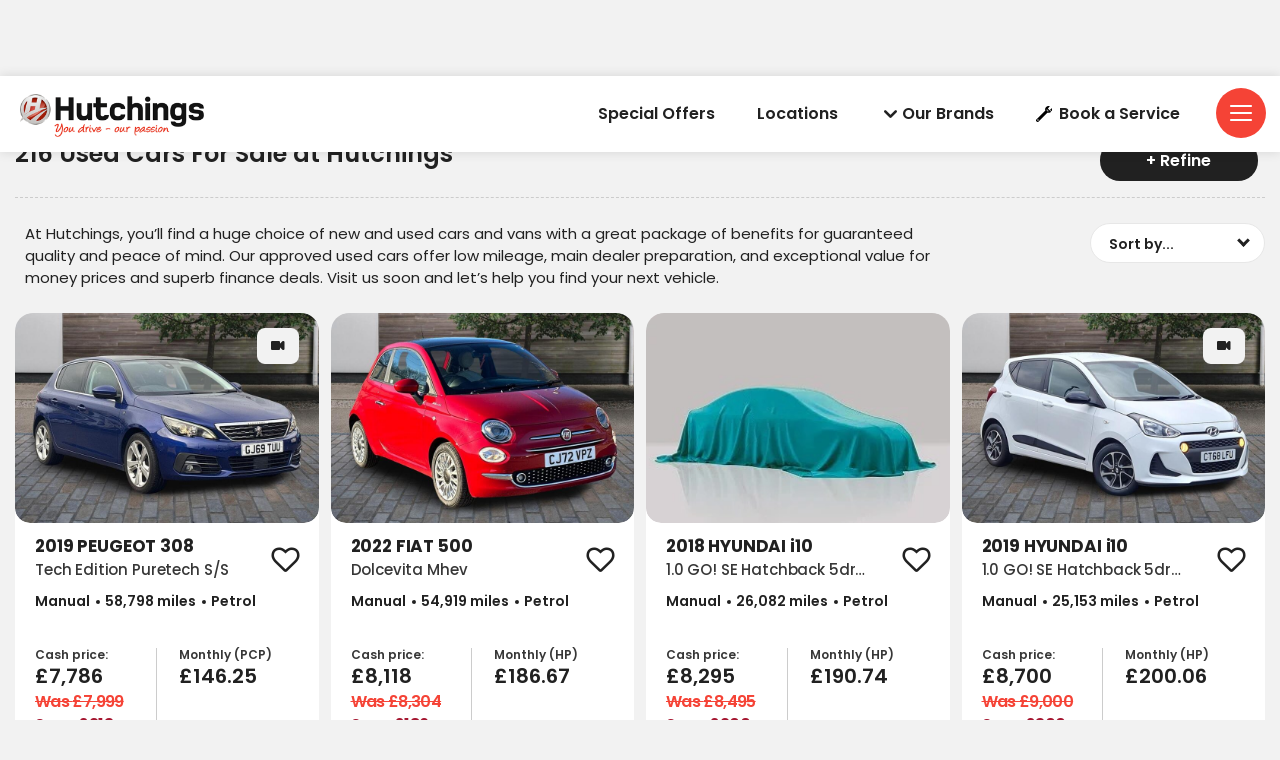

--- FILE ---
content_type: text/html; charset=utf-8
request_url: https://www.hutchings.co.uk/used-cars
body_size: 49948
content:

<!DOCTYPE html>
<html lang="en" class="slugClass-used-cars">
<head id="Head1">
    <meta charset="UTF-8" />
    <title>Used  Cars For Sale: Approved Cars</title>
    <meta name="description" content="Take a look at our used  car stock at Hutchings. All of our used  cars are approved by our specialists. For more information, get in touch today.">
    <link rel="shortcut icon" href="https://www.hutchings.co.uk/images/favicon.ico" />
    <meta name="viewport" content="width=device-width, height=device-height, initial-scale=1.0, user-scalable=no" />
    <meta name="apple-mobile-web-app-capable" content="yes" />
    <meta name="format-detection" content="telephone=no">

    <meta property="og:title" content="Used  Cars For Sale: Approved Cars" />
    <meta property="og:description" content="Take a look at our used  car stock at Hutchings. All of our used  cars are approved by our specialists. For more information, get in touch today." />
    <meta property="og:image" content="https://www.hutchings.co.uk/images/Share.jpg?v=1.1" />
    <meta property="og:url" content="https://www.hutchings.co.uk/used-cars" />
    <meta property="og:site_name" content="Hutchings" />
    <meta property="og:type" content="website" />

    <meta property="twitter:title" content="Used  Cars For Sale: Approved Cars" />
    <meta property="twitter:description" content="Take a look at our used  car stock at Hutchings. All of our used  cars are approved by our specialists. For more information, get in touch today." />
    <meta property="twitter:image" content="https://www.hutchings.co.uk/images/Share.jpg?v=1.1" />
    <meta property="twitter:card" content="https://www.hutchings.co.uk/images/Share.jpg?v=1.1" />
    <meta property="twitter:image:alt" content="Hutchings" />

    <link href="/css/fontawesome-all.min.css" rel="stylesheet" />
    <link href="/css/fonts.css" rel="stylesheet" />
    <link href="/css/swiper-bundle.min.css" rel="stylesheet" />
    <link href="/css/owl-carousel.css" rel="stylesheet" />
    <link href="/css/jquery.datetimepicker.css" rel="stylesheet" />
    <link href="/css/animation.css" rel="stylesheet" />
    <link href="/css/main.css" rel="stylesheet" />
    <link href="/css/elements.css" rel="stylesheet" />
    <link href="/css/custom.css" rel="stylesheet" />
    <link href="/css/responsive.css" rel="stylesheet" />

    <script rel="preload" src="/js/jquery-2.2.4.min.js?v=1.1"></script>
    <script rel="preload" src="/js/swiper-bundle.min.js"></script>
    <script rel="preload" src="/js/plugins.js" type="text/javascript" name="plugins"></script>
    <script rel="preload" src="/js/main.js?v=291225" type="text/javascript" name="main-scripts"></script>
    <script src="/js/easy-responsive-tabs.js"></script>
    <script src="https://challenges.cloudflare.com/turnstile/v0/api.js?onload=turnstileOnLoad&render=explicit" async defer></script>

    <link rel="canonical" href="https://www.hutchings.co.uk/used-cars" />
    <script type="application/ld+json">
        { "@context": "https://schema.org",  "@type": "WebPage", "name": "Used  Cars For Sale: Approved Cars",  "url": "https://www.hutchings.co.uk/used-cars" }
    </script>

    

    <!-- Google Tag Manager -->
    <script>
        (function (w, d, s, l, i) {
            w[l] = w[l] || []; w[l].push({ 'gtm.start': new Date().getTime(), event: 'gtm.js' });
            var f = d.getElementsByTagName(s)[0],
                j = d.createElement(s), dl = l != 'dataLayer' ? '&l=' + l : ''; j.async = true;
            j.src = 'https://www.googletagmanager.com/gtm.js?id=' + i + dl;
            f.parentNode.insertBefore(j, f);
        })(window, document, 'script', 'dataLayer', 'GTM-TSQZPF7G');
    </script>

    <!-- End Google Tag Manager -->
    <script>
        window.dataLayer = window.dataLayer || [];
        function gtag() { dataLayer.push(arguments); }

        document.addEventListener("DOMContentLoaded", function () {
            gtag('event', 'ip_address', { 'event_category': 'IP Address', 'action': 'submit', 'ev_ip_address': '13.59.219.6' , 'ev_browser': 'ClaudeBot 1.0', 'ev_browser_agent': 'Mozilla/5.0 (Macintosh; Intel Mac OS X 10_15_7) AppleWebKit/537.36 (KHTML, like Gecko) Chrome/131.0.0.0 Safari/537.36; ClaudeBot/1.0; &#x2B;claudebot@anthropic.com)'});
        });
    </script>

    <!-- Facebook Pixel  -->
    <script>
            !function (f, b, e, v, n, t, s) {
                if (f.fbq) return; n = f.fbq = function () {
                    n.callMethod ?
                    n.callMethod.apply(n, arguments) : n.queue.push(arguments)
                };
                if (!f._fbq) f._fbq = n; n.push = n; n.loaded = !0; n.version = '2.0';
                n.queue = []; t = b.createElement(e); t.async = !0;
                t.src = v; s = b.getElementsByTagName(e)[0];
                s.parentNode.insertBefore(t, s)
            }(window, document, 'script',
        'https://connect.facebook.net/en_US/fbevents.js');
            fbq('init', '538924666306490');
            fbq('track', 'PageView');
    </script>
    <!-- End Facebook Pixel Code -->

    <script>function loadScript(a) { var b = document.getElementsByTagName("head")[0], c = document.createElement("script"); c.type = "text/javascript", c.src = 'https://tracker.metricool.com/resources/be.js', c.onreadystatechange = a, c.onload = a, b.appendChild(c) } loadScript(function () { beTracker.t({ hash: "10479a547e196fcf3865ccff164ac007" }) });</script>

    <script type="text/javascript">
        function turnstileOnLoad() {
            window.turnstileRendered = {};
        }

        function initCaptcha(captchaId) {
            if (!window.turnstileRendered[captchaId]) {
                turnstile.render(`#${captchaId}`, {
                    sitekey: '0x4AAAAAABeNORfOkwt3Cp_w',
                    theme: 'light'
                });
                window.turnstileRendered[captchaId] = true;
            }
        }

        // Use IntersectionObserver to watch each captcha container
        const observer = new IntersectionObserver((entries) => {
            entries.forEach(entry => {
                if (entry.isIntersecting) {
                    initCaptcha(entry.target.id);
                    observer.unobserve(entry.target); // stop watching once rendered
                }
            });
        }, { threshold: 0.3 }); // render when ~30% visible

        document.addEventListener("DOMContentLoaded", function () {
            document.querySelectorAll(".cf-turnstile").forEach(el => observer.observe(el));
        });
    </script>
</head>

<body class="" onmousemove="fnRobots();">

    <input id="hdnWebRootPath" name="hdnWebRootPath" type="hidden" value="https://www.hutchings.co.uk/" />
    <link rel="stylesheet" href="https://www.hutchings.co.uk/css/themeColor.css" type="text/css" />
<input id="hdnIsUsedCarList" name="hdnIsUsedCarList" type="hidden" value="UsedCarList" />
<input id="hfWebURL" name="hfWebURL" type="hidden" value="https://www.hutchings.co.uk/" />
<input id="hdnAICategory" name="hdnAICategory" type="hidden" value="Used" />
<input id="hdnAIMakeID" name="hdnAIMakeID" type="hidden" value="0" />
<input id="hdnAIModelID" name="hdnAIModelID" type="hidden" value="0" />
<input id="hdnAIViewID" name="hdnAIViewID" type="hidden" value="9" />
<input id="hdnAITitle" name="hdnAITitle" type="hidden" value="" />
<input id="hdnAIPrice" name="hdnAIPrice" type="hidden" value="0" />

<input id="hdnMake" name="hdnMake" type="hidden" value="" />
<input id="hdnModel" name="hdnModel" type="hidden" value="" />
<input id="hdnMakePopUp" name="hdnMakePopUp" type="hidden" value="" />
<input id="hdnModelPopUp" name="hdnModelPopUp" type="hidden" value="" />
<input id="hdnVariant" name="hdnVariant" type="hidden" value="" />
<input id="hdnVehPrice" name="hdnVehPrice" type="hidden" value="" />
<input id="hdnVehWasPrice" name="hdnVehWasPrice" type="hidden" value="" />

<input id="hdnVehYear" name="hdnVehYear" type="hidden" value="" />
<input id="hdnVehImg" name="hdnVehImg" type="hidden" value="" />
<input id="hdnRegNo" name="hdnRegNo" type="hidden" value="" />
<input id="hdnVehType" name="hdnVehType" type="hidden" value="" />
<input id="hdnCarMileage" name="hdnCarMileage" type="hidden" value="" />

<input id="hdnOfferLine1" name="hdnOfferLine1" type="hidden" value="" />
<input id="hdnOfferLine2" name="hdnOfferLine2" type="hidden" value="" />

<input id="hdnDealerName" name="hdnDealerName" type="hidden" value="" />
<input id="hdnDealerIds" name="hdnDealerIds" type="hidden" value="" />
<input id="hdnPageValue" name="hdnPageValue" type="hidden" value="https://www.hutchings.co.uk/used-cars" />
<input id="hdnComment" name="hdnComment" type="hidden" value="" />
<input id="hdnGaType" name="hdnGaType" type="hidden" value="UsedCars" />

<input id="hdnRefererURL" name="hdnRefererURL" type="hidden" value="" />
<input id="hdnCustomFrmDlrID" name="hdnCustomFrmDlrID" type="hidden" value="" />


<script type="text/javascript">
    //CLEAR FORM FIELDS
    function fnClearFormFields(PopupID) {
        if (PopupID != '') {
            jQuery("#" + PopupID).find(':input').each(function () {
                switch (this.type) {
                    case 'password':
                    case 'text':
                    case 'textarea':
                    case 'file':
                    //case 'select-one':
                    //case 'select-multiple':
                    case 'date':
                    case 'number':
                    case 'tel':
                    case 'email':
                        jQuery(this).val('');
                        break;
                    case 'checkbox':
                    case 'radio':
                        this.checked = false;
                        break;
                    case 'select-one':
                    case 'select-multiple':
                        if (!this.disabled) {
                            jQuery(this).prop('selectedIndex', 0);
                        }
                }
            });
        }
    }

    //DEALER DROPDOWN PRE SELECT
    $(document).ready(function () {
        setTimeout(fnSelectDealerDll, 100);
        setTimeout(fnSetVehFormDtl, 200);
    });

    //LIVE CHAT
    //function LiveChat()
    //{
    //    ga4Enq('Live_chat', 'live_chat_cn', 'click on ive chat');
    //    hideSidebar();
    //    //$('#autoconverse-toggle').click();
    //}

    function  fnSetVehFormDtl() {
        //var oMake = $("#hdnMake").val();
        //var oModel = $("#hdnModel").val();
        $('.popup').removeClass('hideCarModel');
        var oVImg = $("#hdnVehImg").val();
        var oMake = $("#hdnMakePopUp").val();
        var oModel = $("#hdnModelPopUp").val().trim();
        var oVariant = $("#hdnVariant").val().trim();
        var oPrice = $("#hdnVehPrice").val().trim();

        var oYear = $("#hdnVehYear").val();
        var oWasPrice = $("#hdnVehWasPrice").val();

        var oOLine1 = $("#hdnOfferLine1").val();
        var oOLine2 = $("#hdnOfferLine2").val();

        if (oMake != "" || oModel != "" || oVariant != "" || oPrice != "" || oYear != "" || oVImg != "") {

            if (oYear != "")
                $(".gdenq-make").html((oYear + " " + oMake + " " + oModel).trim());
            else
                $(".gdenq-make").html((oMake + " " + oModel).trim());

            $(".gdenq-wasprice").html(oWasPrice);

            if (oOLine1 != "")
                $(".gdenq-variant").html(oOLine1);
            else
                $(".gdenq-variant").html(oVariant);

            if (oPrice != "" && oPrice != "0.00" && oOLine1 != "")
                $(".gdenq-price").html("<b>From</b> £" + oPrice + " OTR");
           else if (oPrice != "" && oPrice != "0.00")
                $(".gdenq-price").html("<b>Cash price:</b> £" + oPrice);
            else
                $(".gdenq-price").html("<span>" + oOLine2 + "</span>");
               // $(".gdenq-price").html(oOLine2);

            if (oVImg != "") {
                $(".gdenq-img").each(function () {
                    $(this).attr("src", oVImg);
                });
            }

            $(".enq-dir-hdr").show();
        }
        else {
            $('.enq-dir-hdr').closest('.popup').addClass("hideCarModel");
            $(".enq-dir-hdr").hide();
        }
    }

    function fnSelectDealerDll() {
        var oDlrID = $('#hdnDealerIds');
        if (oDlrID.val() != '' && oDlrID.val() != '0' && !(oDlrID.val().includes(','))) {
            //General Enquiry
            $('#ddlDealers').val(oDlrID.val()).attr('disabled', true);
            // $('#ddlDealers').attr('disabled', true);

            //Alternate Enquiry
            $('#ddlAMDealerShip').val(oDlrID.val()).attr('disabled', true);

            //Ask The Exp Enquiry
            $('#ddlDealersExp').val(oDlrID.val()).attr('disabled', true);

            //Reserve Enquiry
            $('#ddlCCDealerLoc').val(oDlrID.val()).attr('disabled', true);

            //Dealer Email Enquiry
            $('#ddlDealerEmail').val(oDlrID.val()).attr('disabled', true);

            //PartEx Quote Enquiry
            $('#ddlPartExDealerLoc').val(oDlrID.val()).attr('disabled', true);

            //PartEx Enquiry
            $('#ddlPxEnqDealer').val(oDlrID.val()).attr('disabled', true);

            //Rental Enquiry
            $('#ddlDealersRE').val(oDlrID.val()).attr('disabled', true);

            //Service Enquiry
            $('#ddlSerEnqDealer').val(oDlrID.val()).attr('disabled', true);

            //Test Drive Enquiry
            $('#ddlTDDealerLoc').val(oDlrID.val()).attr('disabled', true);

            //Vacancy Enquiry
            $('#ddlVCDealerLoc').val(oDlrID.val()).attr('disabled', true);

            //Virtual App Enquiry
            $('#ddlVADealerLoc').val(oDlrID.val()).attr('disabled', true);

            //Request Video
            $('#ddlRPVDealers').val(oDlrID.val()).attr('disabled', true);

        }

         //Custom Form
        var oCustFrmData = $('#hdnCustomFrmDlrID');
        if (oCustFrmData.val() != '' && oCustFrmData.val() != null && oCustFrmData.val() != undefined && oCustFrmData.val() != '0' && oCustFrmData.val().includes("~"))
        {
            var values = oCustFrmData.split('~');
            var DlrID = values[0];
            var FormID = values[1];
            if (DlrID != '' && DlrID != null && DlrID != undefined && FormID != '' && FormID != null && FormID != undefined)
            {
                $('.ddlDealersCF' + FormID).val(DlrID).attr('disabled', true);
            }
        }
        //else
        //{
        //    if ($('#hdnMake').val() != '')
        //    {

        //        $("#ddlDealers option").filter(function () {
        //            return ($(this).text().toLowerCase().indexOf( $('#hdnMake').val().toLowerCase()) > -1);
        //        }).prop("selected", true).attr('disabled', true);

        //        $('#ddlDealers').attr('disabled', true);
        //        //$("#ddlDealers option:contains('" + $('#hdnMake').val() + "')").prop("selected", true);
        //    }
        //}
    }

    function setCookie(cname, cvalue, exdays) {
        var d = new Date();
        d.setTime(d.getTime() + (exdays * 24 * 60 * 60 * 1000));
        var expires = "expires=" + d.toUTCString();
        document.cookie = cname + "=" + cvalue + ";" + expires + "; path=/";
    }

    function getCookie(cname) {
        var data = "";
        var name = cname + "=";
        var ca = document.cookie.split(';');
        for (var i = 0; i < ca.length; i++) {
            var c = ca[i];
            while (c.charAt(0) == ' ') c = c.substring(1);
            if (c.indexOf(name) == 0) {
                data = decodeURI(c.substring(name.length, c.length));
            }
        }
        return data;
    }

    function AIUpdateURL(oldURL, newURL) {
        if (window.location.href === oldURL) {
            window.history.pushState("object or string", "Title", newURL);
        }
    }

    $(document).click(function (e) {
        var container = $("#divCookie");
        if (container.css('display') != 'none') {
            if (!container.is(e.target) && container.has(e.target).length === 0) {
                container.hide();
                $('#main-block').removeClass('noClick');
            }
        }
    });

    function fnGetFinanceData(RegNo, OrderNo) {
        $(".popFinance").show();
        $(".popFinance").addClass("");
        $('body, html').addClass("");
        $('#spnFinType').html('');
        $('#spnCashPrice').html('');
        $('#spnDeposit').html('');
        $('#spnTerm').html('');
        $('#spnTermMP').html('');
        $('#spnFirstPay').html('');
        $('#spnMonthlyPayment').html('');
        $('#spnCreditAmt').html('');
        $('#spnOptionalPay').html('');
        $('#spnTotalAmtCredit').html('');
        $('#spnTotalAmtPay').html('');
        $('#spnAdminFee').html('');
        $('#spnRepresentativeApr').html('');
        $('#spnFixedInterestRate').html('');
        $('#spnAnnualMileage').html('');
        $('#spnExcessMileage').html('');
        $('#spnDepositContribution').html('');

        var oServiceURL = 'https://www.hutchings.co.uk/WebService/GetFinanceBoxData';
            $.ajax({
                type: "POST",
                url: oServiceURL,
                data: { "RegNo": RegNo, "OrderNo": OrderNo },
                success: function (result) {
                    $('#spnFinType').html(result.financeType);
                    $('#spnCashPrice').html(fnDigits(result.totalPrice.toFixed(2)));
                    $('#spnDeposit').html(fnDigits(result.totalDeposit.toFixed(2)));
                    $('#spnTerm').html(result.termOfAgreement);
                    $('#spnTermMP').html(parseInt(result.termOfAgreement) - 1);
                    $('#spnFirstPay').html(fnDigits(result.initialPayment.toFixed(2)));
                    $('#spnMonthlyPayment').html(fnDigits(result.regMonPayment.toFixed(2)));
                    $('#spnCreditAmt').html(fnDigits(result.totalAmountCredit.toFixed(2)));
                    $('#spnOptionalPay').html(fnDigits(result.optionalFinalPayment.toFixed(2)));
                    $('#spnTotalAmtCredit').html(fnDigits(result.chargesForCredit.toFixed(2)));
                    $('#spnTotalAmtPay').html(fnDigits(result.totalAmtPayable.toFixed(2)));
                    $('#spnAdminFee').html(fnDigits(result.adminFee.toFixed(2)));
                    $('#spnRepresentativeApr').html(result.representativeAPR);
                    $('#spnFixedInterestRate').html(result.interestRate);
                    $('#spnAnnualMileage').html(fnDigits(result.mileage));
                    $('#spnExcessMileage').html(result.excessMileageChage);
                    $('#spnDepositContribution').html(fnDigits(result.financeDepositAllowance.toFixed(2)));
                    if (result.financeType == "PCP") {
                        $('#dvAnnualMiles').show();
                        $('#dvExcesMiles').show();
                        $('#dvFirstPayment').hide();
                        $('#dvOptionalPay').html('Optional Final Payment:')
                    }
                    else {
                        $('#dvAnnualMiles').hide();
                        $('#dvExcesMiles').hide();
                        $('#dvFirstPayment').show();
                        $('#dvOptionalPay').html('Final Payment:')
                    }
                    if (parseInt(result.financeDepositAllowance) > 0) {
                        $('#dvDepositContribution').show();
                    }
                    else {
                        $('#dvDepositContribution').hide();
                    }
                    $('#dvLoader').hide();
                },
                error: function (result) {
                }
            });
    }

    function fnDigits(sPrice) {
        sPrice = sPrice.toString().replace('.00', '');
        if (!(sPrice.toString().includes('.')))
            sPrice = sPrice.toString().replace(/(.)(?=(.{3})+$)/g, "$1,");
        else if (sPrice.toString().includes('.') && sPrice.toString().length > 5) {
            var sLeft = sPrice.toString().split('.')[0];
            var sRight = sPrice.toString().split('.')[1];
            var oPrice = sLeft.toString().replace(/(.)(?=(.{3})+$)/g, "$1,");
            sPrice = oPrice + "." + sRight;
        }
        else
            sPrice = sPrice.toString();
        return sPrice;
    }
</script>

<script type="text/javascript">
    function ga4Enq(evName, evCat, evlabel) {
        var enqPage = "General Enquiry";

        var _gType = $('#hdnGaType').val();
        if (_gType == "NewCarDetail" || _gType == "NewVanDetail") {
            enqPage = "New Enquiry";
        }
        else if (_gType == "UsedCarDetail" || _gType == "UsedVanDetail") {
            enqPage = "Used Enquiry";
        }
        else if (_gType == "MotabilityAll" || _gType == "MotabilityCar" || _gType == "MotabilityVan" || _gType == "MotabilityDetail") {
            enqPage = "Motability Enquiry";
        }

        gtag('event', evName, { 'event_category': evCat, 'action': 'submit', 'event_label': evlabel, 'enq_page': enqPage });
    }
</script>

<script type="text/javascript">
    function TrackLikeToAI(LikeToID) {
        var oCat = 'LikeTo';
        if (oCat != "") {
            var eCode = '';
            var oMk = LikeToID;
            var oMo = '0';
            var oVID = '';
            var oTtl = $("#hdnAITitle").val();
            var oURL = window.location.href;
            var oPrice = $("#hdnAIPrice").val();

            var oServiceURL = 'https://www.hutchings.co.uk/WebService/TrackAI';
            $.ajax({
                type: "POST",
                url: oServiceURL,
                data: { "Category": oCat, "MakeID": oMk, "ModelID": oMo, "ViewID": oVID, "Title": oTtl, "EventCode": eCode, "sURL": oURL, "Price": oPrice },
                success: function (Result) {
                },
                error: function (Result) {
                }
            });
        }
    }

    function TrackAIGen(oCat, eCode, oVID) {
        if (oCat != "") {
            var oMk = $("#hdnAIMakeID").val();
            var oMo = $("#hdnAIModelID").val();
            if (typeof oVID === "undefined")
                oVID = "NONE";
            if (oVID == "")
                oVID = "NONE";

            var oTtl = $("#hdnAITitle").val();
            var oPrice = $("#hdnAIPrice").val();
            var oURL = window.location.href;

            var oServiceURL = 'https://www.hutchings.co.uk/WebService/TrackAI';
            $.ajax({
                type: "POST",
                url: oServiceURL,
                data: { "Category": oCat, "MakeID": oMk, "ModelID": oMo, "ViewID": oVID, "Title": oTtl, "EventCode": eCode, "sURL": oURL, "Price": oPrice },
                success: function (Result) {
                    console.log('TrackAI Success');
                },
                error: function (Result) {
                    console.log('TrackAI Error');
                }
            });
        }
    }

    function TrackAI(eCode) {
        var oCat = $("#hdnAICategory").val();
        if (oCat != "") {
            var oMk = $("#hdnAIMakeID").val();
            var oMo = $("#hdnAIModelID").val();
            var oVID = $("#hdnAIViewID").val();
            var oTtl = $("#hdnAITitle").val();
            var oPrice = $("#hdnAIPrice").val();
            var oURL = window.location.href;

            var oServiceURL = 'https://www.hutchings.co.uk/WebService/TrackAI';
            $.ajax({
                type: "POST",
                url: oServiceURL,
                data: { "Category": oCat, "MakeID": oMk, "ModelID": oMo, "ViewID": oVID, "Title": oTtl, "EventCode": eCode, "sURL": oURL, "Price": oPrice },
                success: function (Result) {
                },
                error: function (Result) {
                }
            });
        }
    }

    $(document).ready(function () {
        $(".btnAIClick").on('click', function (e) {
            var oCat = $("#hdnAICategory").val();
            var oVID = $(this).text().trim();
            var oAIText = $(this).attr["data-aitext"];

            if (oAIText != null && oAIText.trim() != "")
                oVID = oAIText.trim();

            if (oCat != "") {
                TrackAIGen(oCat, 'CLICK', oVID)
            }
        });

        $("a[href^='tel']").on("click", function (e) {
            var oCat = $("#hdnAICategory").val();
            var oVID = $(this).attr["href"];
            if (oVID == undefined) {
                oVID = "";
            }
            if (oCat == "") {
                oCat = "General";
            }

            if (oCat != "") {
                TrackAIGen(oCat, 'CLICK_TO_CALL', oVID)
            }
        });

        // FREE SEARCH
        $(document).mouseup(function (e) {
            if ($(e.target).closest(".freeTextSearch").length === 0) {
                $('.srchHdr').removeClass('srcFocs');
                $('.dvSearchBxAdv').hide();
            }
        });

        $(document).on('click', function (e) {
            if ($(e.target).closest(".freeTextSearch ").length === 0 && $(e.target).closest("#dvSearchResult").length === 0) {
                $('.freeTextSearch').removeClass('focus');
                $("#prSearchBlock").html('');
                $('.search-result').hide();
            }
        });

        $("#txtSearch").keyup(function () {
            fnCommonSearch();
        });

        $("#txtSearch").keypress(function (e) {
            if (e.which == 13) {
                e.preventDefault();
                fnFreeSearch();
            }
        });
    });

    function fnHighlight(sKeyword) {
        var arrKeywords = sKeyword.split(" ");
        $.each(arrKeywords, function (i) {
            var sInput = arrKeywords[i];
            if (sInput.length > 1) {
                $(".search-result-ul .searchCnt").each(function (e) {
                    var objField = $(this);
                    var oHtml = objField.html();
                    var index = oHtml.toUpperCase().indexOf(sInput.toUpperCase());
                    if (index >= 0) {
                        oHtml = oHtml.substring(0, index) + "<span class='highlight'>" + oHtml.substring(index, index + sInput.length) + "</span>" + oHtml.substring(index + sInput.length);
                        objField.html(oHtml);
                    }
                });
            }
        });
    }

    function fnFreeSearch() {
        //$('#btnSearch').click();

        TrackAIGen('FreeText', 'CLICK','NONE');

        setTimeout(function () {
           var strKey = $('#txtSearch').val().toLowerCase();
            var sURL = "https://www.hutchings.co.uk/search?q=" + strKey.replace(" ", "+");
            window.location.href = sURL;

        }, 200);
    }

    function fnCommonSearch() {
        var prVal = $("#txtSearch").val();
        if (prVal.length > 0) {
            $('.freeTextSearch').addClass('focus');
            $('.search-result').show();
            $("#prSearchBlock").html('');
            $.ajax({
                type: "POST",
                url: "https://www.hutchings.co.uk/SearchService/GetCarSearch",
                data: { "keyword": prVal },
                success: function (data) {
                    if (data != "") {
                        $("#prSearchBlock").html(data);
                        fnHighlight(prVal);
                        var imgDefer = document.getElementsByClassName('deferSearch');
                        for (var i = 0; i < imgDefer.length; i++) {
                            if (imgDefer[i].getAttribute('data-src')) {
                                imgDefer[i].setAttribute('src', imgDefer[i].getAttribute('data-src'));
                            }
                        }
                    }
                    else {
                        $("#prSearchBlock").html('<li><p class="noRslt"><span>Please provide more information or try another search. Alternatively, you can view all of our cars <a href="https://www.hutchings.co.uk/search-results?stock=all">here</a></span></p></li>');
                    }
                },
                error: function (Result) {
                    $('.search-result').hide('slow');
                }
            });
        }
        else {
            $('.freeTextSearch').removeClass('focus');
            $("#prSearchBlock").html('');
            $('.search-result').hide('slow');
        }
    }

    function OpenSideBar(sidebarID) {
        var element = $('.sidebar[data-sidebar-id="' + sidebarID + '"]'),
            isAnimated = $(element).hasClass('animated');
        $('.modal-backdrop').addClass('show');
        if (!window.sidebarShown) {
            if (element.length > 0) {
                window.sidebarShown = 1;
                window.allowSlide = 0;
                $(element).removeClass('animate active').addClass('visible');
                  if (sidebarID == "dvAssist")
                    $html.addClass('sidebarShown interventionShown');
                else
                    $html.addClass('sidebarShown');

                $(element).find('.content').scrollTop(0);
                if (isAnimated) {
                    clearTimeout(window.removeAnimationTimeout);
                    setTimeout(function () {
                        $(element).addClass('animate active');
                    }, 100);
                }
            }
        }
        else {
            hideSidebar();
        }
    }

    function hideSidebar() {
        if (window.sidebarShown) {
            $html.removeClass('sidebarShown');
            var $sidebar = $('.sidebar.visible');
            $sidebar.removeClass('visible');
            $('.modal-backdrop').removeClass('show');

            window.removeAnimationTimeout = setTimeout(function () {
                $sidebar.removeClass('animate active');
            }, 500);
            window.sidebarShown = 0;
            window.allowSlide = 1;
        }
        // $("#main-block").addClass("slide");
    }
</script>
    
<header>
    <div class="head-one">
        <div class="container-fluid align-items-center">
            <div class="head-left">
                <a href="/" title="Hutchings" class="logo">
                    <img src="/images/logo-dark.png" class="logo-image logo-dark" alt="Hutchings Dark Logo">
                </a>
            </div>
            <ul class="menu-top">
                <li id="aRecentView" class="vLink" style="display:none;">
                    <a href="/recently-viewed" onclick="TrackAIGen('RecentlyViewed','CLICK', '');" class="trigger dredirect" title="">
                        <i id="iRecentlyViewed" class="fa fa-circle"><span>0</span></i>Recently Viewed
                    </a>
                </li>
                <li id="aShortList" class="fLink" style="display:none;">
                    <a href="https://www.hutchings.co.uk/favourites" onclick="TrackAIGen('Favourites','CLICK', '');" class="trigger dredirect " title="">
                        <i id="iShortlist" class="fa fa-heart"><span>0</span></i>Favourites
                    </a>
                </li>
                <li class="">
                    <a class="trigger sidebarTrigger" data-sidebar-id="brandsBar" onclick="fnSetBrandType('car-deals/new/{Make}', '', 'Select a brand to view our special offers');">Special Offers</a>
                </li>
                <li class="">
                    <a class="trigger" href="https://www.hutchings.co.uk/dealerships">Locations</a>
                </li>
                    <li class="">
                        <a class="trigger sidebarTrigger" data-sidebar-id="brandsBar" title=""><i class="icon-chevron-down"></i>Our Brands</a>
                    </li>
                <li>
                    <a class="trigger" href="https://www.hutchings.co.uk/servicing/book-a-service">
                        <svg>
                            <use xmlns:xlink="http://www.w3.org/1999/xlink" xlink:href="#wrench-svg"></use>
                        </svg>
                        Book a Service
                    </a>
                </li>
                <li class="g-Reviews">
                    <a href="https://www.hutchings.co.uk/reviews">
                        <img src="https://www.hutchings.co.uk/images/google-G.svg">
                        <span>
                            <label>Reviews</label>
                            <strong>4.6<em>/</em>5</strong>
                        </span>
                    </a>
                </li>
                <li class="menubar">
                    <a onclick="NavClick();" class="sidebarTrigger" data-sidebar-id="navigation">
                        <svg>
                            <use xmlns:xlink="http://www.w3.org/1999/xlink" xlink:href="#menu"></use>
                        </svg>
                    </a>
                </li>
            </ul>
        </div>
    </div>

    <div class="fixed--iconMenu">
        <ul>
            <li id="aShortList" class="fLink" style="">
                <a href="https://www.hutchings.co.uk/favourites" onclick="TrackAIGen('Favourites','CLICK', '');" class="dredirect mob-fav" title="">
                    <i id="iShortlist" class="fa fa-heart"><span>0</span></i>
                    <label>Favourites</label>
                </a>
            </li>
            <li id="aRecentView" class="vLink" style="">
                <a href="/recently-viewed" onclick="TrackAIGen('RecentlyViewed','CLICK', '');" class="dredirect" title="">
                    <i id="iRecentlyViewed" class="fa fa-circle"><span>0</span></i>
                    <label>Viewed</label>
                </a>
            </li>

                <li class="fRefineLink">
                    <a class="button sidebarTrigger" data-sidebar-id="adv-search-hybridMulti" onclick="TrackAIGen('Refine', 'CLICK', '');"><img src="/images/searchWhite.webp" alt="">Refine & Sort</a>
                </li>
            <li class="fLoc">
                <a class="sidebarTrigger" data-sidebar-id="dealerContactBar">
                    <svg>
                        <use xmlns:xlink="http://www.w3.org/1999/xlink" xlink:href="#callSvg"></use>
                    </svg>
                    <label class="trigger">Call us</label>
                </a>
            </li>
            <li class="menubar">
                <a class="sidebarTrigger" data-sidebar-id="navigation">
                    <svg>
                        <use xmlns:xlink="http://www.w3.org/1999/xlink" xlink:href="#menu"></use>
                    </svg>
                </a>
            </li>
        </ul>
    </div>
</header>

<script type="text/javascript">
    function fnDownloadBrochure(obj) {
        gtag('event', 'send', { 'event_category': 'new - cta', 'event_action': 'click', 'event_label': 'download brochure [detail page]' });
        window.open(obj);
    }

    function fnRedirctPage(url, target) {
        window.open(url, target);
    }

    function MovetoVan() {
        if (window.innerWidth > 650) {
            $('html, body').animate({
                scrollTop: ($("#vans").offset().top - $(".head-one").height() - 30)
            }, 500);
        }
        else {
            setTimeout(function () {
                $('html, body').animate({
                    scrollTop: ($("#vans").offset().top - 75)
                }, 2000);
            }, 100);
        }
    }

    $(document).ready(function () {
        var urlParams = new URLSearchParams(window.location.search);
        var vanQs = urlParams.get('vans');
        if (vanQs != null) {
            event.preventDefault();
            MovetoVan();
        }

        var hash = $(location).prop('hash');
        if (hash == "#vans") {
            event.preventDefault();
            MovetoVan();
        }
    });
</script>

<script type="text/javascript">
    function fnAddtoFav(ID, Type, Make, Model, CashPrice) {
        var oURL = window.location.href;
        var oTtl = $("#hdnAITitle").val();
        $('.mob-fav').removeClass("active");
        $.ajax({
            type: "POST",
            url: 'https://www.hutchings.co.uk/SearchService/AddToFavourite',
            data: { "ID": ID, "Type": Type, "Make": Make, "Model": Model, "CashPrice": CashPrice, "PageURL": oURL, "PageTitle": oTtl},
            success: function (response) {
                var splitted = response.split("~");
                var Result = splitted[0]; // Add / REMOVE
                var oFavCount = splitted[1]; // FVAVOURITE ITEM COUNT
                if (Result == 'Add') {
                    $('.mob-fav').addClass("active");
                    $('#favIcon' + ID).addClass("active");
                }
                else
                {
                    $('#favIcon' + ID).removeClass("active");
                }
                fnGetFavCount();
            },
            error: function (Result) {
            }
        });
    }

    function fnGetFavCount() {
        $.ajax({
            type: "POST",
            contentType: "application/json; charset=utf-8",
            url: 'https://www.hutchings.co.uk/SearchService/GetFavCount',
            async: true,
            success: function (response) {
                $('#aShortList span').html(response);

                if (response == "0") {
                    $('#aShortList').hide();
                    $('.aShortList').hide();
                }
                else {
                    $('#aShortList').show();
                    $('.aShortList').show();
                }
            },
            error: function (Result) { }
        });
    }

    function isNumberKey(evt) {
        var charCode = (evt.which) ? evt.which : event.keyCode
        if (charCode > 31 && (charCode < 48 || charCode > 57))
            return false;

        return true;
    }

    function fnGetRecentViewCount() {
        $.ajax({
            type: "POST",
            url: 'https://www.hutchings.co.uk/SearchService/GetRecentViews',
            async: true,
            success: function (response) {
                $('#aRecentView span').html(response);

                if (response == "0") {
                    $('#aRecentView').hide();
                    $('.aRecentView').hide();
                }
                else {
                    $('#aRecentView').show();
                    $('.aRecentView').show();
                }
            },
            error: function (Result) { }
        });
    }

    $(document).ready(function () {
        fnGetFavCount();
        fnGetRecentViewCount();
    });
</script>

<nav class="sidebar top brandsBar" data-sidebar-id="brandsBar">
    <span class="close">
        <svg><use xmlns:xlink="http://www.w3.org/1999/xlink" xlink:href="#close"></use></svg>
    </span>
    <div class="sidebarContent">
        <div id="dvBBrand" class="container text-center">
            <div id="brndHeader" class="sidebar-title">INTRODUCING OUR <b>BRANDS</b></div>
            <ul>
                <li id="liHyundai">
                    <a onclick="fnRedirectToBrand('hyundai');">
                        <img src='https://www.hutchings.co.uk/assets/brands/hyundai/topbar-hyundai.png' />
                    </a>
                </li>
                <li id="liJaecoo">
                    <a onclick="fnRedirectToBrand('jaecoo');">
                        <img src='https://www.hutchings.co.uk/assets/brands/jaecoo/topbar-jaecoo.png' />
                    </a>
                </li>
                <li id="liOmoda">
                    <a onclick="fnRedirectToBrand('omoda');">
                        <img src='https://www.hutchings.co.uk/assets/brands/omoda/topbar-omoda.png' />
                    </a>
                </li>
            </ul>
        </div>
    </div>
    <input id="hdnBrndType" value="" type="hidden" />
</nav>

<nav class="sidebar left dealerContactBar" data-sidebar-id="dealerContactBar">
    <span class="close">
        <svg><use xmlns:xlink="http://www.w3.org/1999/xlink" xlink:href="#close"></use></svg>
    </span>
    <div class="sidebarContent">
        <div class="sidebar-title"><b>Hutchings   Locations:</b></div>
            <div class="numberRpt">
                <label>Hyundai Bridgend</label>
                <a href="#"><span class='sales'>01656 768952</span></a>
            </div>
            <div class="numberRpt">
                <label>Hyundai Pontypridd</label>
                <a href="#"><span class='sales'>01443 824350</span></a>
            </div>
            <div class="numberRpt">
                <label>Vauxhall Aftersales Pontypridd</label>
                <a href="#"><span class='sales'>01443 824680</span></a>
            </div>
            <div class="numberRpt">
                <label>Jaecoo and Omoda Pontypridd</label>
                <a href="#"><span class='HutchingsOJPontypriddsales'>01443 824680</span></a>
            </div>
            <div class="numberRpt">
                <label>Hyundai Swansea</label>
                <a href="#"><span class='sales'>01792 463032</span></a>
            </div>
    </div>
</nav>

<script type="text/javascript">
    function fnSetBrandType(oType, oBrand, oTitleText) {
        $('#hdnBrndType').val(oType);
        var oType = $('#hdnBrndType').val().trim(' ').trim('/');

        oBrand = oBrand.toLowerCase();

        if (oBrand != "") {
            $('#liHyundai').hide();
            $('#liJaecoo').hide();
            $('#liOmoda').hide();

            if (oBrand.indexOf("hyundai") > -1)
                $('#liHyundai').show();
            if (oBrand.indexOf("jaecoo") > -1)
                $('#liJaecoo').show();
            if (oBrand.indexOf("omoda") > -1)
                $('#liOmoda').show();
        }
        else {
            $('#liHyundai').show();
            $('#liJaecoo').show();
            $('#liOmoda').show();
        }

        if (oTitleText != "") {
            $('#brndHeader').text(oTitleText);
        }
        else {
            var oText = 'Please select brand for ';
            if (oType == 'new-cars') {
                oText += 'New Vehicles';
            }
            else if (oType == 'car-deals/new') {
                oText += 'Special Offers';
            }
            else if (oType == 'motability') {
                oText += 'Motability Offers';
            }
            else if (oType == 'car-leasing') {
                oText += 'Leasing Offers';
            }

            $('#brndHeader').text(oText);
        }

        return false;
    }

    function fnRedirectToBrand(oBrand) {
        var oType = $('#hdnBrndType').val().trim(' ').trim('/');
        if (oType != '') {
            window.location.href = 'https://www.hutchings.co.uk/' + oType.replace('{Make}', oBrand);
        }
        else if (oBrand != '') {
            window.location.href = 'https://www.hutchings.co.uk/' + oBrand ;
        }
        else {
             window.location.href = 'https://www.hutchings.co.uk/';
        }
    }

    $(document).ready(function () {
        $(".tglNmbr").click(function () {
            $(".callNmDiv").slideToggle(200);
        });

        $(".dredirect").click(function () {
            var hrefURL = $(this).attr("href");
            setTimeout(function () { window.location = hrefURL  }, 1000);
            return false;
        });
    });

    $(document).on("click", function (event) {
        var $trigger = $(".mobCallBtn");
        if ($trigger !== event.target && !$trigger.has(event.target).length) {
            $(".callNmDiv").slideUp(200);
        }
    });
</script>

<style>
    .locationsRpt .element-call .fa { display: inline-flex; width: 30px; height: 30px; align-items: center; justify-content: center; transform: rotate(95deg); font-size: 12px; background-color: var(--secondary-theme-color); border-radius: 50%; color: #fff; margin: 0; margin-right: 0px; margin-right: 10px; }
</style>

    <div b-032g3l9x38 id="main-block" class="main">
        

<script type="application/ld+json">
{
"@context": "http://schema.org/",
"@type": "BreadcrumbList",
"itemListElement": [
{
"@type": "ListItem",
"position": "1",
"name": "Home",
"item": "https://www.hutchings.co.uk/"
},
{
"@type": "ListItem",
"position": "2",
"name": "Used Cars",
"item": "https://www.hutchings.co.uk/used-cars"
}
]
}
</script>
    <section class="breadcrumbs">
        <div class="container">
            <ul>
                    <li>
                        <a href='https://www.hutchings.co.uk/' title='HOME'> HOME</a>
                    </li>
                <li>
                    <a id="lnkCurrPage" title="USED CARS" class="active"> USED CARS</a>
                </li>
            </ul>
        </div>
    </section>

        <div class="ucUsedCarList fromUsedCar">
            <div class="container">
                <div class="row">
                    <div class="col-12">
                        <link href="https://www.hutchings.co.uk/css/selectpure.css" rel="stylesheet" />
<script src='https://www.hutchings.co.uk/js/SearchCarHybridMulti.js?v=2912252048' type="text/javascript"></script>
<script src="https://www.hutchings.co.uk/js/selectpure.js?t=1"></script>
<input id="hfSelectedStockType" name="hfSelectedStockType" type="hidden" value="1" />

<input id="hfSelectedVehType" name="hfSelectedVehType" type="hidden" value="1" />
<input id="hfIsMultiple" name="hfIsMultiple" type="hidden" value="false" />
<input id="hfIsVan" name="hfIsVan" type="hidden" value="0" />
<input id="hfCarTypes" name="hfCarTypes" type="hidden" value="[{ &quot;label&quot;: &quot;All Stock&quot;, &quot;value&quot;: &quot;12&quot;},{ &quot;label&quot;: &quot;Used Cars&quot;, &quot;value&quot;: &quot;1&quot;},{ &quot;label&quot;: &quot;New Cars&quot;, &quot;value&quot;: &quot;5&quot;}]" />
<input id="hfBrandHome" name="hfBrandHome" type="hidden" value="" />

<div id="pnlSearch" class="ucSearch hybridMulti hideSearch">
    <div class="panel-body">
        <div class="container">
            <div class="row compact align-items-center dvSearchFld">
                <div class="col-3" style="display:none;">
                    <ul class="srchTabSwtch">
                        <li class="srchTabRpt active" onclick="fnSwithCarType('CAR');">
                            <label>Cars</label>
                        </li>
                        <li class="srchTabRpt" onclick="fnSwithCarType('VAN');">
                            <label>Vans</label>
                        </li>
                    </ul>
                </div>
                <div class="col-3 dv-stock" onclick="fnScrollSearch('STOCK');">
                    <div id="dvMultiType" class="select-wrapper dvTypeSel">
                        <span class="multi_Type"></span>
                    </div>
                </div>
                <div class="col-3 dv-make" onclick="fnScrollSearch('MAKE');">
                    <div class="dropSelect">
                        <a data-type="MAKE">Make<i class="fa fa-chevron-down"></i></a>
                        <div class="popup chlstBox ddlMakeBx" style="display:none;"></div>
                        <div class="ddlMakeSelectedBx spure_select" style="display:none;"></div>
                    </div>
                    <div class="d-none">
                        <div class="ddlMake">
                            <div class="spure_select spure_select--multiple">
                                <span class="spure_placeholder">Make</span>
                            </div>
                        </div>
                    </div>
                </div>
                <div class="col-3 dv-model" onclick="fnScrollSearch('MODEL');">
                    <div class="dropSelect">
                        <a data-type="MODEL">Model<i class="fa fa-chevron-down"></i></a>
                        <div class="popup chlstBox ddlModelBx" style="display:none;"></div>
                        <div class="ddlModelSelectedBx spure_select" style="display:none;"></div>
                    </div>
                    <div class="d-none">
                        <div class="ddlModel">
                            <div class="spure_select spure_select--multiple">
                                <span class="spure_placeholder">Model</span>
                            </div>
                        </div>
                    </div>
                </div>
                <div class="col-3">
                    <a id="gaSearchButton"  onclick="gnSearchClick();" class="button wide lnkSearch ga4searchbutton">Search&nbsp;<span id="spnVehicleCount"></span>&nbsp;Cars<img src="/images/searchWhite.webp" alt=""></a>
                </div>
            </div>
            <ul class="mini-links">
                <li>
                    <a id="lnkHelpMe" class="sidebarTrigger" data-sidebar-id="dvHelpMe" onclick="TrackAIGen('HelpMe', 'CLICK', '');">Help Me Choose</a>
                    <a id="aRecentView" class="miniV aRecentView" style="" href="/recently-viewed" onclick="TrackAIGen('RecentlyViewed','CLICK', '');" title=""><i id="iRecentlyViewed" class="fa fa-circle"><span>0</span></i>Recently Viewed</a>
                    <a id="aShortList" class="miniF aShortList" style="" href="https://www.hutchings.co.uk/favourites" onclick="TrackAIGen('Favourites','CLICK', '');" title=""><i id="iShortlist" class="fa fa-heart"><span>0</span></i>Favourites</a>
                </li>
                <li>
                    <a id="gaAdvSearchLink" class="sidebarTrigger scrollUp hybrid-adv-link ga4advancesearch" onclick="TrackAIGen('AdvSearch', 'CLICK', '');"
                       data-sidebar-id="adv-search-hybridMulti">Advanced Search</a>
                    <a id="lnkReset"  class="lnkReset">Reset Filter</a>
                </li>
            </ul>
        </div>
        <nav id="advSearch" class="sidebar advanceSearch hybridSearch top" data-sidebar-id="adv-search-hybridMulti">
            <span class="close">
                <svg>
                    <use xmlns:xlink="http://www.w3.org/1999/xlink" xlink:href="#close"></use>
                </svg>
            </span>
            <div class="sidebarContent">
                <div class="container">
                    <div class="row">
                        <div id="divAdvSearch" class="col-9 dvAdvSearchFld">
                            <h4 class="element-heading">Refine your search:</h4>
                            <div class="row">
                                <div id="dvBoxSearch" class="col-12" style="display:none;">
                                    <div class="row">
                                        <div id="dvMultiTypeAdv" class="col-4 col-xs-6 form-group">
                                            <div class="select-wrapper dvTypeSel">
                                                <span class="multi_Type_adv"></span>
                                            </div>
                                        </div>
                                        <div class="col-4 col-xs-6 form-group">
                                            <div class="dropSelect">
                                                <a data-type="MAKE"><span>Select Make</span> <i class="fa fa-chevron-down"></i></a>
                                                <div class="popup chlstBox ddlMakeAdvBx" style="display:none;"></div>
                                                <div class="modal-backdrop"></div>
                                                <div class="ddlMakeAdvSelectedBx spure_select" style="display:none;"></div>
                                            </div>
                                        </div>
                                        <div class="col-4 col-xs-6 form-group">
                                            <div class="dropSelect">
                                                <a data-type="MODEL"><span>Select Model</span><i class="fa fa-chevron-down"></i></a>
                                                <div class="popup chlstBox ddlModelAdvBx" style="display:none;"></div>
                                                <div class="modal-backdrop"></div>
                                                <div class="ddlModelAdvSelectedBx spure_select" style="display:none;"></div>
                                            </div>
                                        </div>
                                        <div class="col-4 col-xs-6 form-group">
                                            <div class="dropSelect">
                                                <a data-type="BODYTYPE"><span>Select Body Type</span><i class="fa fa-chevron-down"></i></a>
                                                <div class="popup chlstBox ddlBodyTypeAdvBx" style="display:none;"></div>
                                                <div class="modal-backdrop"></div>
                                                <div class="ddlBodyTypeAdvSelectedBx spure_select" style="display:none;"></div>
                                            </div>
                                        </div>
                                        <div class="col-4 col-xs-6 form-group">
                                            <div class="dropSelect">
                                                <a data-type="FUEL"><span>Select Fuel</span><i class="fa fa-chevron-down"></i></a>
                                                <div class="popup chlstBox ddlFuelAdvBx" style="display:none;"></div>
                                                <div class="modal-backdrop"></div>
                                                <div class="ddlFuelAdvSelectedBx spure_select" style="display:none;"></div>
                                            </div>
                                        </div>
                                        <div class="col-4 col-xs-6 form-group">
                                            <div class="dropSelect">
                                                <a data-type="TRANSMISSION"><span>Select Transmission</span><i class="fa fa-chevron-down"></i></a>
                                                <div class="popup chlstBox ddlTransmissionAdvBx" style="display:none;"></div>
                                                <div class="modal-backdrop"></div>
                                                <div class="ddlTransmissionAdvSelectedBx spure_select" style="display:none;"></div>
                                            </div>
                                        </div>
                                        <div id="dvDoorAdv" class="col-4 col-xs-6 form-group" style="display:block;">
                                            <div class="dropSelect">
                                                <a data-type="DOOR"><span>Select Door</span><i class="fa fa-chevron-down"></i></a>
                                                <div class="popup chlstBox ddlDoorAdvBx" style="display:none;"></div>
                                                <div class="modal-backdrop"></div>
                                                <div class="ddlDoorAdvSelectedBx spure_select" style="display:none;"></div>
                                            </div>
                                        </div>
                                        <div class="col-4 col-xs-6 form-group">
                                            <div class="dropSelect">
                                                <a data-type="COLOUR"><span>Select Colour</span><i class="fa fa-chevron-down"></i></a>
                                                <div class="popup chlstBox ddlColourAdvBx" style="display:none;"></div>
                                                <div class="modal-backdrop"></div>
                                                <div class="ddlColourAdvSelectedBx spure_select" style="display:none;"></div>
                                            </div>
                                        </div>
                                        <div class="col-4 col-xs-6 form-group">
                                            <div class="dropSelect">
                                                <a data-type="LOCATION"><span>Select Location</span><i class="fa fa-chevron-down"></i></a>
                                                <div class="popup chlstBox ddlLocationAdvBx" style="display:none;"></div>
                                                <div class="modal-backdrop"></div>
                                                <div class="ddlLocationAdvSelectedBx spure_select" style="display:none;"></div>
                                            </div>
                                        </div>

                                        <div class="col-4 col-xs-6 form-group d-none">
                                            <div class="dropSelect">
                                                <a data-type="AGE"><span>Select Age</span><i class="fa fa-chevron-down"></i></a>
                                                <div class="popup chlstBox ddlAgeAdvBx" style="display:none;"></div>
                                                <div class="modal-backdrop"></div>
                                                <div class="ddlAgeAdvSelectedBx spure_select" style="display:none;"></div>
                                            </div>
                                        </div>
                                        <div id="dvAgeAdv" class="col-4 col-xs-6 form-group select-wrapper dvAgeAdv" style="display:block;">
                                            <span class="ddlAgeAdv"></span>
                                        </div>
                                        <div class="col-4 col-xs-6 form-group d-none">
                                            <div class="dropSelect">
                                                <a data-type="MILEAGE"><span>Select Mileage</span><i class="fa fa-chevron-down"></i></a>
                                                <div class="popup chlstBox ddlMileageAdvBx" style="display:none;"></div>
                                                <div class="modal-backdrop"></div>
                                                <div class="ddlMileageAdvSelectedBx spure_select" style="display:none;"></div>
                                            </div>
                                        </div>
                                        <div id="dvMileageAdv" class="col-4 col-xs-6 form-group select-wrapper dvMileageAdv" style="display:block;">
                                            <span class="ddlMileageAdv"></span>
                                        </div>
                                        <div class="col-12 col-xs-12"></div>
                                        <div class="col-4 col-xs-12 form-group" style="display:none;">
                                            <div class="dropInput">
                                                <input id="txtLocation" name="txtLocation" type="text" placeholder="Postcode" />
                                            </div>
                                        </div>
                                        <div class="col-4 col-xs-12 form-group">
                                            <div class="priceSwitch">
                                                <div class="swWrp">
                                                    <span class="cPaymentType ga4cashprice">
                                                        <input id="rbCashPriceAdv" name="cPaymentType" type="radio" value="rbCashPriceAdv" data-value="CASH" checked=&#x27;true&#x27;>
                                                        <label for="rbCashPriceAdv">Cash Price</label>
                                                    </span>
                                                </div>
                                                <div class="swWrp">
                                                    <span class="cPaymentType ga4monthlypayment">
                                                        <input id="rbMonthlyPayAdv" name="cPaymentType" type="radio" value="rbMonthlyPayAdv" data-value="MP" >
                                                        <label for="rbMonthlyPayAdv">Monthly</label>
                                                    </span>
                                                </div>
                                            </div>
                                        </div>
                                        <div id="divCashAdv" class="col-4 col-xs-12 mb-0" style="">
                                            <div class="row slc_down priceHalf">
                                                <div class="col-6 col-xs-6 form-group">
                                                    <div class="select-wrapper dvCashPriceAdv">
                                                        <span class="ddlCashPriceAdv"></span>
                                                    </div>
                                                </div>
                                                <div class="col-6 col-xs-6 form-group">
                                                    <div class="select-wrapper dvCashPriceAdv">
                                                        <span class="ddlCashPriceAdvMax"></span>
                                                    </div>
                                                </div>
                                            </div>
                                        </div>
                                        <div id="divMonthlyPayAdv" class="col-4 col-xs-12 mb-0" style="display:none;">
                                            <div class="row slc_down priceHalf">
                                                <div class="col-6 col-xs-6 form-group">
                                                    <div class="select-wrapper">
                                                        <span class="ddlMonthlyPayAdv"></span>
                                                    </div>
                                                </div>
                                                <div class="col-6 col-xs-6 form-group">
                                                    <div class="select-wrapper">
                                                        <span class="ddlMonthlyPayAdvMax"></span>
                                                    </div>
                                                </div>
                                            </div>
                                        </div>
                                        <div id="divEngineSize" class="col-4 col-xs-12 mb-0" style="display:none;">
                                            <div class="row slc_down priceHalf">
                                                <div class="col-6 col-xs-6 form-group">
                                                    <div class="select-wrapper">
                                                        <span class="ddlEngSizeAdv"></span>
                                                    </div>
                                                </div>
                                                <div class="col-6 col-xs-6 form-group">
                                                    <div class="select-wrapper">
                                                        <span class="ddlEngSizeAdvMax"></span>
                                                    </div>
                                                </div>
                                            </div>
                                        </div>
                                        <div class="col-4 col-xs-12 form-group mb-0">
                                            <a id="gaAdvSearchButton" class="button wide lnkSearch ga4advancerefinesearch"
                                               onclick="TrackAIGen('Refine', 'FILTER', '');">Search</a>
                                            <div class="totaltitle text-center">
                                                <div><span id="spnVehicleAdvCount" style="color: var(--theme-color); font-weight: bold;">0</span> vehicles available</div>
                                                <a class="lnkResetAdv ga4advanceresetbutton" onclick="gaEventCall('search', 'click', 'Advance - Reset button');">Reset</a>
                                            </div>
                                        </div>
                                    </div>

                                    <div id="dvExistingSearch" class="row" style="display:none;">
                                        <div class="col-4 select-wrapper dvMakeAdv">
                                            <span class="ddlMakeAdv"></span>
                                        </div>
                                        <div class="col-4 select-wrapper dvModelAdv">
                                            <span class="ddlModelAdv"></span>
                                        </div>
                                        <div class="col-4 select-wrapper dvBodyTypeAdv">
                                            <span class="ddlBodyTypeAdv"></span>
                                        </div>
                                        <div class="col-4 select-wrapper dvFuelAdv">
                                            <span class="ddlFuelAdv"></span>
                                        </div>
                                        <div class="col-4 select-wrapper dvTransmissionAdv">
                                            <span class="ddlTransmissionAdv"></span>
                                        </div>
                                        <div class="col-4 select-wrapper dvDoorAdv">
                                            <span class="ddlDoorAdv"></span>
                                        </div>
                                        <div class="col-4 select-wrapper dvColourAdv">
                                            <span class="ddlColourAdv"></span>
                                        </div>

                                        <div class="col-4 select-wrapper dvLocationAdv">
                                            <span class="ddlLocationAdv"></span>
                                        </div>
                                        <div class="col-4 select-wrapper dvInitialRentalAdv" style="display:none;">
                                            <span class="ddlInitialRentalAdv"></span>
                                        </div>
                                        <div class="col-4 select-wrapper dvPricePerMonthAdv" style="display:none;">
                                            <span class="ddlPricePerMonthAdv"></span>
                                        </div>
                                        <div class="col-4 select-wrapper dvContractTypeAdv" style="display:none;">
                                            <span class="ddlContractTypeAdv"></span>
                                        </div>
                                        <div class="col-4 select-wrapper dvAdvPaymentAdv" style="display:none;">
                                            <span class="ddlAdvPaymentAdv"></span>
                                        </div>
                                    </div>
                                </div>
                            </div>
                        </div>
                        <div class="col-3 quick-sort-list">
                            <div class="quick-search">
                                <h4 class="element-heading">Quick Search:</h4>
                                <ul>
                                    <li>
                                        <a href="https://www.hutchings.co.uk/search-results/hybrid-electric">Hybrid / Electric</a>
                                    </li>
                                    <li>
                                        <a href="https://www.hutchings.co.uk/search-results?bodytype=suv">Sports Utility Vehicles</a>
                                    </li>
                                    <li>
                                        <a href="https://www.hutchings.co.uk/search-results?bodytype=hatchback">Compact / City</a>
                                    </li>
                                    <li>
                                        <a href="https://www.hutchings.co.uk/search-results?bodytype=coupe">Coupe / Sports</a>
                                    </li>

                                    <li>
                                        <a href="https://www.hutchings.co.uk/search-results/reduced-vehicle">Reduced Price</a>
                                    </li>
                                </ul>
                            </div>
                            <div class="sort-by">
                                <h4 class="element-heading">Sort by:</h4>
                                <ul id="sortby">
                                    <li>
                                        <label class="custom-type">
                                            <input id="rbRR" type="checkbox" value="5">
                                            <span class="checkmark"></span>
                                            <span class="label">Recently Reduced</span>
                                        </label>
                                    </li>
                                    <li>
                                        <label class="custom-type">
                                            <input id="rbNW" type="checkbox" value="6">
                                            <span class="checkmark"></span>
                                            <span class="label">Newest Listed</span>
                                        </label>
                                    </li>
                                    <li>
                                        <label class="custom-type">
                                            <input id="rbPL" type="checkbox" value="1">
                                            <span class="checkmark"></span>
                                            <span class="label">Price: Lowest to Highest</span>
                                        </label>
                                    </li>
                                    <li>
                                        <label class="custom-type">
                                            <input id="rbPH" type="checkbox" value="2">
                                            <span class="checkmark"></span>
                                            <span class="label">Price: Highest to Lowest</span>
                                        </label>
                                    </li>
                                    <li>
                                        <label class="custom-type">
                                            <input id="rbAG" type="checkbox" value="3">
                                            <span class="checkmark"></span>
                                            <span class="label">Age: Newest to Oldest</span>
                                        </label>
                                    </li>
                                    <li>
                                        <label class="custom-type">
                                            <input id="rbML" type="checkbox" value="4">
                                            <span class="checkmark"></span>
                                            <span class="label">Mileage: Lowest to Highest</span>
                                        </label>
                                    </li>
                                </ul>
                            </div>
                        </div>
                    </div>
                </div>
            </div>
        </nav>
    </div>
    <div class="perfectCar show767">
        <ul>
            <li>
                <a id="gaAdvSearchLink" class="button sidebarTrigger hybrid-adv-link" data-sidebar-id="adv-search-hybridMulti"
                   onclick="TrackAIGen('AdvSearch', 'CLICK', '');">Advanced Search</a>
            </li>
            <li>
                <a id="lnkHelpMe" class="button sidebarTrigger" data-sidebar-id="dvHelpMe"
                   onclick="TrackAIGen('HelpMe', 'CLICK', '');">Help Me Choose</a>
            </li>
        </ul>
    </div>
</div>

<nav class="sidebar top helpMeTopbar" data-sidebar-id="dvHelpMe">
    <span class="close" onclick="$('#dvFuelType').hide();$('#dvBodyType').hide();$('#dvCarType').show();">
        <svg>
            <use xmlns:xlink="http://www.w3.org/1999/xlink" xlink:href="#close"></use>
        </svg>
    </span>
    <div class="sidebarContent">
        <div class="container text-center">
            <div id="dvCarType" class="barStep bar_yes-carry">
                <h2>HELLO THERE.</h2>
                <div class="element-description">
                    OK let’s start by narrowing your search. Are you looking for a car or a commercial vehicle?
                </div>
                <div class="yesNoBtn">
                    <a id="btnCarType" class="button yes" style="margin-right: 15px;">Car</a>
                    <a id="btnCommercialType" class="button no">Commercial</a>
                </div>
            </div>
            <div id="dvBodyType" class="barStep bar_yes-carry" style="display:none;">
                <span id="dvBodyBack" class="sideBack">
                    <svg><use xmlns:xlink="http://www.w3.org/1999/xlink" xlink:href="#sideBack"></use></svg>
                </span>
                <h2>OK great.</h2>
                <div class="element-description">
                    What body type are you interested in? You can choose more than one type
                </div>
                <div class="yesNoBtn center barStepCheck">
                    <div id="divHelpMeBodyType">
                    </div>
                    <a id="btnBodyTypeGo" class="button yes">Go</a>
                </div>
            </div>
            <div id="dvFuelType" class="barStep bar_yes-carry" style="display:none;">
                <span id="dvFuelBack" class="sideBack">
                    <svg><use xmlns:xlink="http://www.w3.org/1999/xlink" xlink:href="#sideBack"></use></svg>
                </span>
                <h2>OK great.</h2>
                <div class="element-description">
                    Tell us the kind of fuel type you are interested in, you can choose more than one type.
                </div>
                <div class="yesNoBtn center barStepCheck">
                    <div id="divHelpMeFuelType">
                    </div>
                    <a id="btnFuelTypeGo" class="button yes">Go</a>
                </div>
            </div>
            <div id="dvUsedYesNo" class="barStep bar_yes-carry" style="display:none;">
                <span id="dvUsedYesNoBack" class="sideBack">
                    <svg><use xmlns:xlink="http://www.w3.org/1999/xlink" xlink:href="#sideBack"></use></svg>
                </span>
                <div class="element-description">
                    Do you have a budget in mind?
                </div>
                <div class="yesNoBtn">
                    <a id="usedYes" class="button yes">YES</a>
                    <a id="usedNo" class="button no">NO</a>
                </div>
            </div>
            <div id="dvUsedYes" class="barStep bar_yes-carry" style="display:none;">
                <span id="dvUsedYesBack" class="sideBack">
                    <svg><use xmlns:xlink="http://www.w3.org/1999/xlink" xlink:href="#sideBack"></use></svg>
                </span>
                <div class="title-77">
                    Got it.
                </div>
                <div class="element-description">
                    Are you expecting to pay cash or would you like to search by monthly payment?
                </div>
                <div class="yesNoBtn center">
                    <a class="button yes" id="usedCash">Pay Cash</a>
                    <a class="button yes" id="usedMonthly">Search by monthly payment</a>
                </div>
            </div>
            <div id="dvCash" class="barStep bar_yes-carry" style="display:none;">
                <span id="dvCashBack" class="sideBack">
                    <svg><use xmlns:xlink="http://www.w3.org/1999/xlink" xlink:href="#sideBack"></use></svg>
                </span>
                <h2>Got it.</h2>
                <div class="element-description">
                    Please select range
                </div>
                <div class="yesNoBtn">
                    <select id="ddlHelpMeCash" class="yesnobtnDD" data-default="Cash Price Range" data-default-val="0">
                        <option selected="">Cash Price Range</option>
                    </select>
                    <a class="button yes" id="btnCashGo" style="padding: 7px 40px !important;">Go</a>
                </div>
            </div>
            <div id="dvMonthly" class="barStep bar_yes-carry" style="display:none;">
                <span id="dvMonthlyBack" class="barback">
                    <svg xmlns="http://www.w3.org/2000/svg" viewBox="0 0 24 24">
                        <path d="M16.67 0l2.83 2.829-9.339 9.175 9.339 9.167-2.83 2.829-12.17-11.996z" />
                    </svg>
                </span>
                <h2>Got it.</h2>
                <div class="element-description">
                    How much would you like to pay monthly?
                </div>
                <div class="yesNoBtn">
                    <select id="ddlHelpMeMonthly" class="yesnobtnDD" data-default="Monthly Pay Range" data-default-val="0">
                        <option selected="">Monthly Pay Range</option>
                    </select>
                    <a class="button yes" id="btnMonthlyGo">Go</a>
                </div>
            </div>
        </div>
    </div>
</nav>

<script type="text/javascript">
    function fnOpenSearch() {
        var sidebarID = "adv-search",
            element = $('.sidebar[data-sidebar-id="' + sidebarID + '"]'),
            isAnimated = $(element).hasClass('animated');

        $('.overlaybg').addClass('opendiv');

        if (sidebarID == "adv-search") {
            $('#main-block').addClass('adv-search');
            $('#main-block').removeClass('slide');
        }
        if (!window.sidebarShown) {

            if (element.length > 0) {
                window.sidebarShown = 1;
                window.allowSlide = 0;
                $(element).removeClass('animate active').addClass('visible');
                $html.addClass('sidebarShown');
                $(element).find('.content').scrollTop(0);

                if (isAnimated) {
                    clearTimeout(window.removeAnimationTimeout);
                    setTimeout(function () {
                        $(element).addClass('animate active');
                    }, 100);
                }
            }
        } else {
            hideSidebar();
        }
        hideShare();
    };

    ///* RESET SEARCHING IF BROWSER BACK BUTTON IS CLICKED*/
    $(document).ready(function () {
        if (window.performance.getEntriesByType("navigation")[0]?.type === "back_forward" && $('#hdnGaType').val() == "Home") {
            var oServiceURL = oWebURL + 'SearchService/ResetSearchSession';
            $.ajax({
                type: "POST",
                url: oServiceURL,
                data: '',
                success: function (Result) {
                    BindDropdown(0, "", 1, 0);
                    getVehicleCount();
                },
                error: function (Result) {
                }
            });
        }
    });

    /* RESET SEARCHING IF BROWSER BACK BUTTON IS CLICKED*/
    //window.addEventListener("pageshow", function (event) {
    //    if (event.persisted) {
    //        $.post(oWebURL + 'SearchService/ResetSearchSession', function () {
    //            $('.multi_Type_adv .spure_label').html("Used Cars");
    //            $('.multi_Type .spure_label').html("Used Cars");
    //            BindDropdown(0, '', 1, 0);
    //            getVehicleCount();
    //            let usedCarOption = document.querySelector(".multi_Type .spure_option[data-value='1']");
    //            document.querySelectorAll(".multi_Type .spure_option").forEach(option => {
    //                if (option !== usedCarOption) {
    //                    option.classList.remove("spure_option--selected");
    //                }
    //            });
    //            if (usedCarOption) {
    //                //usedCarOption.click();
    //                usedCarOption.classList.add("spure_option--selected");
    //            }
    //        });
    //    }
    //});

    //window.addEventListener("pageshow", (event) => {
    //    if (!event.persisted || $("#hdnGaType").val() !== "Home") return;

    //    $.post(oWebURL + "SearchService/ResetSearchSession").done(() => {
    //        $(".multi_Type_adv .spure_label, .multi_Type .spure_label").text("Used Cars");
    //        BindDropdown(0, "", 1, 0);
    //        getVehicleCount();

    //        let usedCarOption = document.querySelector(".multi_Type .spure_option[data-value='1']");
    //        document.querySelectorAll(".multi_Type .spure_option").forEach(opt =>
    //            opt.classList.toggle("spure_option--selected", opt === usedCarOption)
    //        );
    //    }).fail(err => console.error("Session reset failed:", err));
    //});
</script>
<script type="text/javascript">

    function gnSearchClick() {
        var oMk = $('.ddlMake').find('span.spure_label').text();
        var oMd = $('.ddlModel').find('span.spure_label').text();

        if (oMk != "" && oMd != "" && oMk != "0" && oMd != "0")
            TrackAIGen('Search', 'CLICK_MAKEMODEL', '');
        else if (oMk != "0" && oMk != "")
            TrackAIGen('Search', 'CLICK_MAKE', '');
        else
            TrackAIGen('Search', 'CLICK', '');
    }
</script>

<div class="sidebar top nearestBar" data-sidebar-id="dvNearest">
    <span class="close" onclick="hideSidebar();">
        <svg>
            <use xmlns:xlink="http://www.w3.org/1999/xlink" xlink:href="#close"></use>
        </svg>
    </span>
    <div class="sidebarContent">
        <div class="container text-center">
            <div class="sidebar-title">
                Enter Postcode
            </div>
            <div class="row justify-content-center">
                <div class="col-3">
                    <input id="txtLocation2" name="txtLocation" type="text" placeholder="Postcode" />
                </div>
                <div class="col-2">
                    <a id="btnNearest" class="button wide" onclick="NearestMe()">Search</a>
                </div>
            </div>
        </div>
    </div>
</div>

                        <div id="contentPager"></div>
                    </div>
                    <div class="col-12">
                        
<style>
    .quick-search { display: none; }
    .sort-by { display: block; }
    .PCPList span { display: inline; }

    body { background: #f2f2f2; }
    body:not(.HomePage) header .logo-image { height: 43px; }
    .breadcrumbs .container,
    .ucUsedCarList .container,
    .nLayout > .container { max-width: 1298px; }
    footer { background: #fff; }
    .newsletter input { background: #f2f2f2; }
</style>

<script>
    function fnGetVideoHtml(regNo) {
        var strMainSlider = "";
         var oServiceURL = 'https://www.hutchings.co.uk/WebService/GetVideoUrl';
        $.ajax({
            type: "POST",
            url: oServiceURL,
            data: { "regNo": regNo },
            async: false,
            success: function (result) {
                if (result.res == "success") {
                    strMainSlider += "<div class='embedVideo'>";
                    strMainSlider += "<iframe src='" + result.videourl + "' frameborder='0' width='730' height='410' clientidmode='Static' webkitallowfullscreen mozallowfullscreen allowfullscreen></iframe>";
                    strMainSlider += "</div>";

                    $('#dvUsedVideo').show();
                    $('#dvCarVideo').html(strMainSlider);
                }
                else {
                    $('#dvUsedVideo').show();
                    $('#dvCarVideo').html('<h3>No Video Found!</h3>');
                }
            },
            error: function () {
                alert("Sorry! Something went wrong. Please try again later.");
            }
        });

        // var strMainSlider = "";
        // if (videourl != '') {
        //     strMainSlider += "<div class='embedVideo'>";
        //     strMainSlider += "<iframe src='" + videourl + "' frameborder='0' clientidmode='Static' webkitallowfullscreen mozallowfullscreen allowfullscreen></iframe>";
        //     strMainSlider += "</div>";

        //     $('#dvUsedVideo').show();
        //     $('#dvCarVideo').html(strMainSlider);
        // }
        // else {
        //     $('#dvUsedVideo').show();
        //     $('#dvCarVideo').html('<h3>No Video Found!</h3>');
        // }
    }
</script>

<div class="usedCarView">
    <div class="mainHeading">
        <div class="row thickset">
            <div class="col-10 col-md-9 col-lg-9">
                <div class="">
                        <h1>216 Used   Cars For Sale at Hutchings</h1>
                </div>
            </div>
                <div class="col-2 col-md-3 col-lg-3 text-right">
                    <a class="button refine-button sidebarTrigger" data-sidebar-id="adv-search-hybridMulti" onclick="TrackAIGen('Refine', 'CLICK', '');">+ Refine</a>
                </div>
        </div>
    </div>

    <div class="mainHeading">
        <div class="row thickset">
            <div class="col-9 col-md-9">
                    <p class="">
                        At Hutchings, you’ll find a huge choice of new and used cars and vans with a great package of benefits for guaranteed quality and peace of mind. Our approved used cars offer low mileage, main dealer preparation, and exceptional value for money prices and superb finance deals. Visit us soon and let’s help you find your next vehicle.
                    </p>
            </div>
                <div id="dvUsedFilter" class="col-3 col-md-3">
                    <div class="rightsortBy text-right">

                        <div class="likeToDropdown">
                            <div class="sortBy likeToPos">
                                <label class="label likeToDefault " for="chkDefault">Sort by...</label>
                                    <a href="https://www.hutchings.co.uk/used-cars?sort=0" class="label" style="display: none" data-text="Sort by...">
                                        <span>Sort by...</span>
                                    </a>
                                    <a href="https://www.hutchings.co.uk/used-cars?sort=3" class="label" style="display: block" data-text="Age: Newest First">
                                        <span>Age: Newest First</span>
                                    </a>
                                    <a href="https://www.hutchings.co.uk/used-cars?sort=4" class="label" style="display: block" data-text="Mileage: Low to High">
                                        <span>Mileage: Low to High</span>
                                    </a>
                                    <a href="https://www.hutchings.co.uk/used-cars?sort=6" class="label" style="display: block" data-text="Newest Listed">
                                        <span>Newest Listed</span>
                                    </a>
                                    <a href="https://www.hutchings.co.uk/used-cars?sort=2" class="label" style="display: block" data-text="Price: High to Low">
                                        <span>Price: High to Low</span>
                                    </a>
                                    <a href="https://www.hutchings.co.uk/used-cars?sort=1" class="label" style="display: block" data-text="Price: Low to High">
                                        <span>Price: Low to High</span>
                                    </a>
                                    <a href="https://www.hutchings.co.uk/used-cars?sort=5" class="label" style="display: block" data-text="Recently Reduced">
                                        <span>Recently Reduced</span>
                                    </a>
                            </div>
                        </div>
                    </div>
                </div>
        </div>
    </div>

    <div class="row thickset">

            <div class="col-3 col-sm-6 col-lg-4">
                <div class="rptCarBlock USED">
                    <div class="element-thumb">
                        <div class="fixIcon" style="display: block">
                            <a class="vidCount popupTrigger" data-popup-id="phyron-video" onclick="fnGetVideoHtml('GJ69TUU')"><i class="fas fa-video"></i></a>
                        </div>
                        <div class="swiper">
                            <div class="swiper-wrapper">
                                    <a href='https://www.hutchings.co.uk/used-cars/peugeot-308-tech-edition-puretech-s-s-5-door-blue/gj69tuu' class="swiper-slide defer-img-bg" style="background-image: url(https://www.hutchings.co.uk/images/no-image-stock-small.webp);" data-bgsrc="https://www.hutchings.co.uk/assets/stock/usedcar/GJ69TUU/GJ69TUU12110.JPG">
                                        <img src="https://www.hutchings.co.uk/images/no-image-stock-small.webp" class="defer-img" data-src="https://www.hutchings.co.uk/assets/stock/usedcar/GJ69TUU/GJ69TUU12110.JPG" alt="" />
                                    </a>
                                    <a href='https://www.hutchings.co.uk/used-cars/peugeot-308-tech-edition-puretech-s-s-5-door-blue/gj69tuu' class="swiper-slide defer-img-bg" style="background-image: url(https://www.hutchings.co.uk/images/no-image-stock-small.webp);" data-bgsrc="https://www.hutchings.co.uk/assets/stock/usedcar/GJ69TUU/thumb/GJ69TUU12111.jpg">
                                        <img src="https://www.hutchings.co.uk/images/no-image-stock-small.webp" class="defer-img" data-src="https://www.hutchings.co.uk/assets/stock/usedcar/GJ69TUU/thumb/GJ69TUU12111.jpg" alt="" />
                                    </a>
                                    <a href='https://www.hutchings.co.uk/used-cars/peugeot-308-tech-edition-puretech-s-s-5-door-blue/gj69tuu' class="swiper-slide defer-img-bg" style="background-image: url(https://www.hutchings.co.uk/images/no-image-stock-small.webp);" data-bgsrc="https://www.hutchings.co.uk/assets/stock/usedcar/GJ69TUU/thumb/GJ69TUU12112.jpg">
                                        <img src="https://www.hutchings.co.uk/images/no-image-stock-small.webp" class="defer-img" data-src="https://www.hutchings.co.uk/assets/stock/usedcar/GJ69TUU/thumb/GJ69TUU12112.jpg" alt="" />
                                    </a>
                                    <a href='https://www.hutchings.co.uk/used-cars/peugeot-308-tech-edition-puretech-s-s-5-door-blue/gj69tuu' class="swiper-slide defer-img-bg" style="background-image: url(https://www.hutchings.co.uk/images/no-image-stock-small.webp);" data-bgsrc="https://www.hutchings.co.uk/assets/stock/usedcar/GJ69TUU/thumb/GJ69TUU12113.jpg">
                                        <img src="https://www.hutchings.co.uk/images/no-image-stock-small.webp" class="defer-img" data-src="https://www.hutchings.co.uk/assets/stock/usedcar/GJ69TUU/thumb/GJ69TUU12113.jpg" alt="" />
                                    </a>
                            </div>
                            <div class="swiper-buttons">
                                <div class="swiper-button-next"></div>
                                <div class="swiper-button-prev"></div>
                            </div>
                            <div class="swiper-pagination"></div>
                        </div>
                    </div>
                    <div class="element-textblock">
                        <div class="favorite">
                            <a id="favIconGJ69TUU"  onclick="fnAddtoFav(&#x27;GJ69TUU&#x27;,&#x27;UsedCars&#x27;,&#x27;PEUGEOT&#x27;,&#x27;308&#x27;,&#x27;7786.00&#x27;);">
                                <i id="imgFavouriteGJ69TUU" class="far fa-heart" aria-hidden="true"></i>
                            </a>
                        </div>
                        <div class="element-textwrap">
                            <div class="element-heading">
                                <span title='PEUGEOT 308'><a href='https://www.hutchings.co.uk/used-cars/peugeot-308-tech-edition-puretech-s-s-5-door-blue/gj69tuu'>2019 PEUGEOT 308</a></span>
                            </div>
                            <div class="element-subHeading">
                                <a href='https://www.hutchings.co.uk/used-cars/peugeot-308-tech-edition-puretech-s-s-5-door-blue/gj69tuu'>Tech Edition Puretech S/S</a>
                            </div>
                            <ul class="pillWrap">
                                    <li>Manual</li>
                                    <li>58,798 miles</li>
                                <li>Petrol</li>
                            </ul>
                        </div>
                        <div class="element-price">
                            <div class="col priceLeft">
                                    <label>Cash price:</label>
                                <h3 class="nowPrice">&pound;7,786 </h3>
                                    <div class="was-save">
                                        <h6 class="wasPrice"><span>Was&nbsp;</span>&pound;7,999</h6>
                                        <h6 class="savePrice"><span>Save&nbsp;</span>&pound;213</h6>
                                    </div>
                            </div>
                            <div class="col priceRight">
                                    <div class="element-finance">
                                        <label>Monthly (PCP)</label>
                                        <h3>
                                            <a href='https://www.hutchings.co.uk/used-cars/peugeot-308-tech-edition-puretech-s-s-5-door-blue/gj69tuu#divDetailPrice'>
                                                &pound;146.25
                                            </a>
                                        </h3>
                                    </div>
                            </div>
                        </div>
                        <div class="element-location">
                            <a href='https://www.hutchings.co.uk/used-cars/peugeot-308-tech-edition-puretech-s-s-5-door-blue/gj69tuu' class="">
                                <span class="themeColor">Drive away today from</span>
                                <span>Jaecoo and Omoda Pontypridd</span>
                            </a>
                        </div>
                    </div>
                </div>
            </div>
            <div class="col-3 col-sm-6 col-lg-4">
                <div class="rptCarBlock USED">
                    <div class="element-thumb">
                        <div class="fixIcon" style="display: none">
                            <a class="vidCount popupTrigger" data-popup-id="phyron-video" onclick="fnGetVideoHtml('E12EJN')"><i class="fas fa-video"></i></a>
                        </div>
                        <div class="swiper">
                            <div class="swiper-wrapper">
                                    <a href='https://www.hutchings.co.uk/used-cars/fiat-500-dolcevita-mhev-3-door-red/e12ejn' class="swiper-slide defer-img-bg" style="background-image: url(https://www.hutchings.co.uk/images/no-image-stock-small.webp);" data-bgsrc="https://www.hutchings.co.uk/assets/stock/usedcar/E12EJN/E12EJN15235.JPG">
                                        <img src="https://www.hutchings.co.uk/images/no-image-stock-small.webp" class="defer-img" data-src="https://www.hutchings.co.uk/assets/stock/usedcar/E12EJN/E12EJN15235.JPG" alt="" />
                                    </a>
                                    <a href='https://www.hutchings.co.uk/used-cars/fiat-500-dolcevita-mhev-3-door-red/e12ejn' class="swiper-slide defer-img-bg" style="background-image: url(https://www.hutchings.co.uk/images/no-image-stock-small.webp);" data-bgsrc="https://www.hutchings.co.uk/assets/stock/usedcar/E12EJN/thumb/E12EJN15236.jpg">
                                        <img src="https://www.hutchings.co.uk/images/no-image-stock-small.webp" class="defer-img" data-src="https://www.hutchings.co.uk/assets/stock/usedcar/E12EJN/thumb/E12EJN15236.jpg" alt="" />
                                    </a>
                                    <a href='https://www.hutchings.co.uk/used-cars/fiat-500-dolcevita-mhev-3-door-red/e12ejn' class="swiper-slide defer-img-bg" style="background-image: url(https://www.hutchings.co.uk/images/no-image-stock-small.webp);" data-bgsrc="https://www.hutchings.co.uk/assets/stock/usedcar/E12EJN/thumb/E12EJN15237.jpg">
                                        <img src="https://www.hutchings.co.uk/images/no-image-stock-small.webp" class="defer-img" data-src="https://www.hutchings.co.uk/assets/stock/usedcar/E12EJN/thumb/E12EJN15237.jpg" alt="" />
                                    </a>
                                    <a href='https://www.hutchings.co.uk/used-cars/fiat-500-dolcevita-mhev-3-door-red/e12ejn' class="swiper-slide defer-img-bg" style="background-image: url(https://www.hutchings.co.uk/images/no-image-stock-small.webp);" data-bgsrc="https://www.hutchings.co.uk/assets/stock/usedcar/E12EJN/thumb/E12EJN15238.jpg">
                                        <img src="https://www.hutchings.co.uk/images/no-image-stock-small.webp" class="defer-img" data-src="https://www.hutchings.co.uk/assets/stock/usedcar/E12EJN/thumb/E12EJN15238.jpg" alt="" />
                                    </a>
                            </div>
                            <div class="swiper-buttons">
                                <div class="swiper-button-next"></div>
                                <div class="swiper-button-prev"></div>
                            </div>
                            <div class="swiper-pagination"></div>
                        </div>
                    </div>
                    <div class="element-textblock">
                        <div class="favorite">
                            <a id="favIconE12EJN"  onclick="fnAddtoFav(&#x27;E12EJN&#x27;,&#x27;UsedCars&#x27;,&#x27;FIAT&#x27;,&#x27;500&#x27;,&#x27;8118.00&#x27;);">
                                <i id="imgFavouriteE12EJN" class="far fa-heart" aria-hidden="true"></i>
                            </a>
                        </div>
                        <div class="element-textwrap">
                            <div class="element-heading">
                                <span title='FIAT 500'><a href='https://www.hutchings.co.uk/used-cars/fiat-500-dolcevita-mhev-3-door-red/e12ejn'>2022 FIAT 500</a></span>
                            </div>
                            <div class="element-subHeading">
                                <a href='https://www.hutchings.co.uk/used-cars/fiat-500-dolcevita-mhev-3-door-red/e12ejn'>Dolcevita Mhev</a>
                            </div>
                            <ul class="pillWrap">
                                    <li>Manual</li>
                                    <li>54,919 miles</li>
                                <li>Petrol</li>
                            </ul>
                        </div>
                        <div class="element-price">
                            <div class="col priceLeft">
                                    <label>Cash price:</label>
                                <h3 class="nowPrice">&pound;8,118 </h3>
                                    <div class="was-save">
                                        <h6 class="wasPrice"><span>Was&nbsp;</span>&pound;8,304</h6>
                                        <h6 class="savePrice"><span>Save&nbsp;</span>&pound;186</h6>
                                    </div>
                            </div>
                            <div class="col priceRight">
                                    <div class="element-finance">
                                        <label>Monthly (HP)</label>
                                        <h3>
                                            <a href='https://www.hutchings.co.uk/used-cars/fiat-500-dolcevita-mhev-3-door-red/e12ejn#divDetailPrice'>
                                                &pound;186.67
                                            </a>
                                        </h3>
                                    </div>
                            </div>
                        </div>
                        <div class="element-location">
                            <a href='https://www.hutchings.co.uk/used-cars/fiat-500-dolcevita-mhev-3-door-red/e12ejn' class="">
                                <span class="themeColor">Drive away today from</span>
                                <span>Jaecoo and Omoda Pontypridd</span>
                            </a>
                        </div>
                    </div>
                </div>
            </div>
            <div class="col-3 col-sm-6 col-lg-4">
                <div class="rptCarBlock USED">
                    <div class="element-thumb">
                        <div class="fixIcon" style="display: none">
                            <a class="vidCount popupTrigger" data-popup-id="phyron-video" onclick="fnGetVideoHtml('CP68EFX')"><i class="fas fa-video"></i></a>
                        </div>
                        <div class="swiper">
                            <div class="swiper-wrapper">
                                    <a href='https://www.hutchings.co.uk/used-cars/hyundai-i10-1-0-go-se-hatchback-5dr-petrol-manual-euro-6-67-ps-5-door-hatchback-polar-white/cp68efx' class="swiper-slide defer-img-bg" style="background-image: url(https://www.hutchings.co.uk/images/no-image-stock-small.webp);" data-bgsrc="https://www.hutchings.co.uk/images/no-image-stock-small.webp">
                                        <img src="https://www.hutchings.co.uk/images/no-image-stock-small.webp" class="defer-img" data-src="https://www.hutchings.co.uk/images/no-image-stock-small.webp" alt="" />
                                    </a>
                            </div>
                            <div class="swiper-buttons">
                                <div class="swiper-button-next"></div>
                                <div class="swiper-button-prev"></div>
                            </div>
                            <div class="swiper-pagination"></div>
                        </div>
                    </div>
                    <div class="element-textblock">
                        <div class="favorite">
                            <a id="favIconCP68EFX"  onclick="fnAddtoFav(&#x27;CP68EFX&#x27;,&#x27;UsedCars&#x27;,&#x27;HYUNDAI&#x27;,&#x27;i10&#x27;,&#x27;8295.00&#x27;);">
                                <i id="imgFavouriteCP68EFX" class="far fa-heart" aria-hidden="true"></i>
                            </a>
                        </div>
                        <div class="element-textwrap">
                            <div class="element-heading">
                                <span title='HYUNDAI i10'><a href='https://www.hutchings.co.uk/used-cars/hyundai-i10-1-0-go-se-hatchback-5dr-petrol-manual-euro-6-67-ps-5-door-hatchback-polar-white/cp68efx'>2018 HYUNDAI i10</a></span>
                            </div>
                            <div class="element-subHeading">
                                <a href='https://www.hutchings.co.uk/used-cars/hyundai-i10-1-0-go-se-hatchback-5dr-petrol-manual-euro-6-67-ps-5-door-hatchback-polar-white/cp68efx'>1.0 GO! SE Hatchback 5dr Petrol Manual Euro 6 (67 ps)</a>
                            </div>
                            <ul class="pillWrap">
                                    <li>Manual</li>
                                    <li>26,082 miles</li>
                                <li>Petrol</li>
                            </ul>
                        </div>
                        <div class="element-price">
                            <div class="col priceLeft">
                                    <label>Cash price:</label>
                                <h3 class="nowPrice">&pound;8,295 </h3>
                                    <div class="was-save">
                                        <h6 class="wasPrice"><span>Was&nbsp;</span>&pound;8,495</h6>
                                        <h6 class="savePrice"><span>Save&nbsp;</span>&pound;200</h6>
                                    </div>
                            </div>
                            <div class="col priceRight">
                                    <div class="element-finance">
                                        <label>Monthly (HP)</label>
                                        <h3>
                                            <a href='https://www.hutchings.co.uk/used-cars/hyundai-i10-1-0-go-se-hatchback-5dr-petrol-manual-euro-6-67-ps-5-door-hatchback-polar-white/cp68efx#divDetailPrice'>
                                                &pound;190.74
                                            </a>
                                        </h3>
                                    </div>
                            </div>
                        </div>
                        <div class="element-location">
                            <a href='https://www.hutchings.co.uk/used-cars/hyundai-i10-1-0-go-se-hatchback-5dr-petrol-manual-euro-6-67-ps-5-door-hatchback-polar-white/cp68efx' class="">
                                <span class="themeColor">Drive away today from</span>
                                <span>Hyundai Swansea</span>
                            </a>
                        </div>
                    </div>
                </div>
            </div>
            <div class="col-3 col-sm-6 col-lg-4">
                <div class="rptCarBlock USED">
                    <div class="element-thumb">
                        <div class="fixIcon" style="display: block">
                            <a class="vidCount popupTrigger" data-popup-id="phyron-video" onclick="fnGetVideoHtml('CT68LFU')"><i class="fas fa-video"></i></a>
                        </div>
                        <div class="swiper">
                            <div class="swiper-wrapper">
                                    <a href='https://www.hutchings.co.uk/used-cars/hyundai-i10-1-0-go-se-hatchback-5dr-petrol-manual-euro-6-67-ps-5-door-hatchback-polar-white/ct68lfu' class="swiper-slide defer-img-bg" style="background-image: url(https://www.hutchings.co.uk/images/no-image-stock-small.webp);" data-bgsrc="https://www.hutchings.co.uk/assets/stock/usedcar/CT68LFU/CT68LFU14384.JPG">
                                        <img src="https://www.hutchings.co.uk/images/no-image-stock-small.webp" class="defer-img" data-src="https://www.hutchings.co.uk/assets/stock/usedcar/CT68LFU/CT68LFU14384.JPG" alt="" />
                                    </a>
                                    <a href='https://www.hutchings.co.uk/used-cars/hyundai-i10-1-0-go-se-hatchback-5dr-petrol-manual-euro-6-67-ps-5-door-hatchback-polar-white/ct68lfu' class="swiper-slide defer-img-bg" style="background-image: url(https://www.hutchings.co.uk/images/no-image-stock-small.webp);" data-bgsrc="https://www.hutchings.co.uk/assets/stock/usedcar/CT68LFU/thumb/CT68LFU14391.jpg">
                                        <img src="https://www.hutchings.co.uk/images/no-image-stock-small.webp" class="defer-img" data-src="https://www.hutchings.co.uk/assets/stock/usedcar/CT68LFU/thumb/CT68LFU14391.jpg" alt="" />
                                    </a>
                                    <a href='https://www.hutchings.co.uk/used-cars/hyundai-i10-1-0-go-se-hatchback-5dr-petrol-manual-euro-6-67-ps-5-door-hatchback-polar-white/ct68lfu' class="swiper-slide defer-img-bg" style="background-image: url(https://www.hutchings.co.uk/images/no-image-stock-small.webp);" data-bgsrc="https://www.hutchings.co.uk/assets/stock/usedcar/CT68LFU/thumb/CT68LFU14390.jpg">
                                        <img src="https://www.hutchings.co.uk/images/no-image-stock-small.webp" class="defer-img" data-src="https://www.hutchings.co.uk/assets/stock/usedcar/CT68LFU/thumb/CT68LFU14390.jpg" alt="" />
                                    </a>
                                    <a href='https://www.hutchings.co.uk/used-cars/hyundai-i10-1-0-go-se-hatchback-5dr-petrol-manual-euro-6-67-ps-5-door-hatchback-polar-white/ct68lfu' class="swiper-slide defer-img-bg" style="background-image: url(https://www.hutchings.co.uk/images/no-image-stock-small.webp);" data-bgsrc="https://www.hutchings.co.uk/assets/stock/usedcar/CT68LFU/thumb/CT68LFU14386.jpg">
                                        <img src="https://www.hutchings.co.uk/images/no-image-stock-small.webp" class="defer-img" data-src="https://www.hutchings.co.uk/assets/stock/usedcar/CT68LFU/thumb/CT68LFU14386.jpg" alt="" />
                                    </a>
                            </div>
                            <div class="swiper-buttons">
                                <div class="swiper-button-next"></div>
                                <div class="swiper-button-prev"></div>
                            </div>
                            <div class="swiper-pagination"></div>
                        </div>
                    </div>
                    <div class="element-textblock">
                        <div class="favorite">
                            <a id="favIconCT68LFU"  onclick="fnAddtoFav(&#x27;CT68LFU&#x27;,&#x27;UsedCars&#x27;,&#x27;HYUNDAI&#x27;,&#x27;i10&#x27;,&#x27;8700.00&#x27;);">
                                <i id="imgFavouriteCT68LFU" class="far fa-heart" aria-hidden="true"></i>
                            </a>
                        </div>
                        <div class="element-textwrap">
                            <div class="element-heading">
                                <span title='HYUNDAI i10'><a href='https://www.hutchings.co.uk/used-cars/hyundai-i10-1-0-go-se-hatchback-5dr-petrol-manual-euro-6-67-ps-5-door-hatchback-polar-white/ct68lfu'>2019 HYUNDAI i10</a></span>
                            </div>
                            <div class="element-subHeading">
                                <a href='https://www.hutchings.co.uk/used-cars/hyundai-i10-1-0-go-se-hatchback-5dr-petrol-manual-euro-6-67-ps-5-door-hatchback-polar-white/ct68lfu'>1.0 GO! SE Hatchback 5dr Petrol Manual Euro 6 (67 ps)</a>
                            </div>
                            <ul class="pillWrap">
                                    <li>Manual</li>
                                    <li>25,153 miles</li>
                                <li>Petrol</li>
                            </ul>
                        </div>
                        <div class="element-price">
                            <div class="col priceLeft">
                                    <label>Cash price:</label>
                                <h3 class="nowPrice">&pound;8,700 </h3>
                                    <div class="was-save">
                                        <h6 class="wasPrice"><span>Was&nbsp;</span>&pound;9,000</h6>
                                        <h6 class="savePrice"><span>Save&nbsp;</span>&pound;300</h6>
                                    </div>
                            </div>
                            <div class="col priceRight">
                                    <div class="element-finance">
                                        <label>Monthly (HP)</label>
                                        <h3>
                                            <a href='https://www.hutchings.co.uk/used-cars/hyundai-i10-1-0-go-se-hatchback-5dr-petrol-manual-euro-6-67-ps-5-door-hatchback-polar-white/ct68lfu#divDetailPrice'>
                                                &pound;200.06
                                            </a>
                                        </h3>
                                    </div>
                            </div>
                        </div>
                        <div class="element-location">
                            <a href='https://www.hutchings.co.uk/used-cars/hyundai-i10-1-0-go-se-hatchback-5dr-petrol-manual-euro-6-67-ps-5-door-hatchback-polar-white/ct68lfu' class="">
                                <span class="themeColor">Drive away today from</span>
                                <span>Hyundai Swansea</span>
                            </a>
                        </div>
                    </div>
                </div>
            </div>
            <div class="col-3 col-sm-6 col-lg-4">
                <div class="rptCarBlock USED">
                    <div class="element-thumb">
                        <div class="fixIcon" style="display: block">
                            <a class="vidCount popupTrigger" data-popup-id="phyron-video" onclick="fnGetVideoHtml('EN23SXH')"><i class="fas fa-video"></i></a>
                        </div>
                        <div class="swiper">
                            <div class="swiper-wrapper">
                                    <a href='https://www.hutchings.co.uk/used-cars/kia-picanto-2-5-door-silver/en23sxh' class="swiper-slide defer-img-bg" style="background-image: url(https://www.hutchings.co.uk/images/no-image-stock-small.webp);" data-bgsrc="https://www.hutchings.co.uk/assets/stock/usedcar/EN23SXH/EN23SXH7014.JPG">
                                        <img src="https://www.hutchings.co.uk/images/no-image-stock-small.webp" class="defer-img" data-src="https://www.hutchings.co.uk/assets/stock/usedcar/EN23SXH/EN23SXH7014.JPG" alt="" />
                                    </a>
                                    <a href='https://www.hutchings.co.uk/used-cars/kia-picanto-2-5-door-silver/en23sxh' class="swiper-slide defer-img-bg" style="background-image: url(https://www.hutchings.co.uk/images/no-image-stock-small.webp);" data-bgsrc="https://www.hutchings.co.uk/assets/stock/usedcar/EN23SXH/thumb/EN23SXH7015.jpg">
                                        <img src="https://www.hutchings.co.uk/images/no-image-stock-small.webp" class="defer-img" data-src="https://www.hutchings.co.uk/assets/stock/usedcar/EN23SXH/thumb/EN23SXH7015.jpg" alt="" />
                                    </a>
                                    <a href='https://www.hutchings.co.uk/used-cars/kia-picanto-2-5-door-silver/en23sxh' class="swiper-slide defer-img-bg" style="background-image: url(https://www.hutchings.co.uk/images/no-image-stock-small.webp);" data-bgsrc="https://www.hutchings.co.uk/assets/stock/usedcar/EN23SXH/thumb/EN23SXH7016.jpg">
                                        <img src="https://www.hutchings.co.uk/images/no-image-stock-small.webp" class="defer-img" data-src="https://www.hutchings.co.uk/assets/stock/usedcar/EN23SXH/thumb/EN23SXH7016.jpg" alt="" />
                                    </a>
                                    <a href='https://www.hutchings.co.uk/used-cars/kia-picanto-2-5-door-silver/en23sxh' class="swiper-slide defer-img-bg" style="background-image: url(https://www.hutchings.co.uk/images/no-image-stock-small.webp);" data-bgsrc="https://www.hutchings.co.uk/assets/stock/usedcar/EN23SXH/thumb/EN23SXH7017.jpg">
                                        <img src="https://www.hutchings.co.uk/images/no-image-stock-small.webp" class="defer-img" data-src="https://www.hutchings.co.uk/assets/stock/usedcar/EN23SXH/thumb/EN23SXH7017.jpg" alt="" />
                                    </a>
                            </div>
                            <div class="swiper-buttons">
                                <div class="swiper-button-next"></div>
                                <div class="swiper-button-prev"></div>
                            </div>
                            <div class="swiper-pagination"></div>
                        </div>
                    </div>
                    <div class="element-textblock">
                        <div class="favorite">
                            <a id="favIconEN23SXH"  onclick="fnAddtoFav(&#x27;EN23SXH&#x27;,&#x27;UsedCars&#x27;,&#x27;KIA&#x27;,&#x27;PICANTO&#x27;,&#x27;8995.00&#x27;);">
                                <i id="imgFavouriteEN23SXH" class="far fa-heart" aria-hidden="true"></i>
                            </a>
                        </div>
                        <div class="element-textwrap">
                            <div class="element-heading">
                                <span title='KIA PICANTO'><a href='https://www.hutchings.co.uk/used-cars/kia-picanto-2-5-door-silver/en23sxh'>2023 KIA PICANTO</a></span>
                            </div>
                            <div class="element-subHeading">
                                <a href='https://www.hutchings.co.uk/used-cars/kia-picanto-2-5-door-silver/en23sxh'>2</a>
                            </div>
                            <ul class="pillWrap">
                                    <li>Manual</li>
                                    <li>29,086 miles</li>
                                <li>Petrol</li>
                            </ul>
                        </div>
                        <div class="element-price">
                            <div class="col priceLeft">
                                    <label>Cash price:</label>
                                <h3 class="nowPrice">&pound;8,995 </h3>
                                    <div class="was-save">
                                        <h6 class="wasPrice"><span>Was&nbsp;</span>&pound;9,724</h6>
                                        <h6 class="savePrice"><span>Save&nbsp;</span>&pound;729</h6>
                                    </div>
                            </div>
                            <div class="col priceRight">
                                    <div class="element-finance">
                                        <label>Monthly (PCP)</label>
                                        <h3>
                                            <a href='https://www.hutchings.co.uk/used-cars/kia-picanto-2-5-door-silver/en23sxh#divDetailPrice'>
                                                &pound;154.73
                                            </a>
                                        </h3>
                                    </div>
                            </div>
                        </div>
                        <div class="element-location">
                            <a href='https://www.hutchings.co.uk/used-cars/kia-picanto-2-5-door-silver/en23sxh' class="">
                                <span class="themeColor">Drive away today from</span>
                                <span>Hyundai Bridgend</span>
                            </a>
                        </div>
                    </div>
                </div>
            </div>
                    <div class="col-3 col-sm-6 col-lg-4">
                            <div class="rptCarBlock advert-block " >
                                <div class="element-thumb">
                                    <img src="https://www.hutchings.co.uk/assets/advert/clickandcollectadvert.jpeg">
                                </div>
                            </div>
                    </div>
            <div class="col-3 col-sm-6 col-lg-4">
                <div class="rptCarBlock USED">
                    <div class="element-thumb">
                        <div class="fixIcon" style="display: block">
                            <a class="vidCount popupTrigger" data-popup-id="phyron-video" onclick="fnGetVideoHtml('CF71HHL')"><i class="fas fa-video"></i></a>
                        </div>
                        <div class="swiper">
                            <div class="swiper-wrapper">
                                    <a href='https://www.hutchings.co.uk/used-cars/hyundai-i10-1-0-se-connect-5dr-5-door-hatchback-red/cf71hhl' class="swiper-slide defer-img-bg" style="background-image: url(https://www.hutchings.co.uk/images/no-image-stock-small.webp);" data-bgsrc="https://www.hutchings.co.uk/assets/stock/usedcar/CF71HHL/CF71HHL12817.JPG">
                                        <img src="https://www.hutchings.co.uk/images/no-image-stock-small.webp" class="defer-img" data-src="https://www.hutchings.co.uk/assets/stock/usedcar/CF71HHL/CF71HHL12817.JPG" alt="" />
                                    </a>
                                    <a href='https://www.hutchings.co.uk/used-cars/hyundai-i10-1-0-se-connect-5dr-5-door-hatchback-red/cf71hhl' class="swiper-slide defer-img-bg" style="background-image: url(https://www.hutchings.co.uk/images/no-image-stock-small.webp);" data-bgsrc="https://www.hutchings.co.uk/assets/stock/usedcar/CF71HHL/thumb/CF71HHL12818.jpg">
                                        <img src="https://www.hutchings.co.uk/images/no-image-stock-small.webp" class="defer-img" data-src="https://www.hutchings.co.uk/assets/stock/usedcar/CF71HHL/thumb/CF71HHL12818.jpg" alt="" />
                                    </a>
                                    <a href='https://www.hutchings.co.uk/used-cars/hyundai-i10-1-0-se-connect-5dr-5-door-hatchback-red/cf71hhl' class="swiper-slide defer-img-bg" style="background-image: url(https://www.hutchings.co.uk/images/no-image-stock-small.webp);" data-bgsrc="https://www.hutchings.co.uk/assets/stock/usedcar/CF71HHL/thumb/CF71HHL12819.jpg">
                                        <img src="https://www.hutchings.co.uk/images/no-image-stock-small.webp" class="defer-img" data-src="https://www.hutchings.co.uk/assets/stock/usedcar/CF71HHL/thumb/CF71HHL12819.jpg" alt="" />
                                    </a>
                                    <a href='https://www.hutchings.co.uk/used-cars/hyundai-i10-1-0-se-connect-5dr-5-door-hatchback-red/cf71hhl' class="swiper-slide defer-img-bg" style="background-image: url(https://www.hutchings.co.uk/images/no-image-stock-small.webp);" data-bgsrc="https://www.hutchings.co.uk/assets/stock/usedcar/CF71HHL/thumb/CF71HHL12820.jpg">
                                        <img src="https://www.hutchings.co.uk/images/no-image-stock-small.webp" class="defer-img" data-src="https://www.hutchings.co.uk/assets/stock/usedcar/CF71HHL/thumb/CF71HHL12820.jpg" alt="" />
                                    </a>
                            </div>
                            <div class="swiper-buttons">
                                <div class="swiper-button-next"></div>
                                <div class="swiper-button-prev"></div>
                            </div>
                            <div class="swiper-pagination"></div>
                        </div>
                    </div>
                    <div class="element-textblock">
                        <div class="favorite">
                            <a id="favIconCF71HHL"  onclick="fnAddtoFav(&#x27;CF71HHL&#x27;,&#x27;UsedCars&#x27;,&#x27;HYUNDAI&#x27;,&#x27;i10&#x27;,&#x27;9705.00&#x27;);">
                                <i id="imgFavouriteCF71HHL" class="far fa-heart" aria-hidden="true"></i>
                            </a>
                        </div>
                        <div class="element-textwrap">
                            <div class="element-heading">
                                <span title='HYUNDAI i10'><a href='https://www.hutchings.co.uk/used-cars/hyundai-i10-1-0-se-connect-5dr-5-door-hatchback-red/cf71hhl'>2021 HYUNDAI i10</a></span>
                            </div>
                            <div class="element-subHeading">
                                <a href='https://www.hutchings.co.uk/used-cars/hyundai-i10-1-0-se-connect-5dr-5-door-hatchback-red/cf71hhl'>1.0 SE Connect 5dr</a>
                            </div>
                            <ul class="pillWrap">
                                    <li>Manual</li>
                                    <li>45,820 miles</li>
                                <li>Petrol</li>
                            </ul>
                        </div>
                        <div class="element-price">
                            <div class="col priceLeft">
                                    <label>Cash price:</label>
                                <h3 class="nowPrice">&pound;9,705 </h3>
                                    <div class="was-save">
                                        <h6 class="wasPrice"><span>Was&nbsp;</span>&pound;10,956</h6>
                                        <h6 class="savePrice"><span>Save&nbsp;</span>&pound;1,251</h6>
                                    </div>
                            </div>
                            <div class="col priceRight">
                                    <div class="element-finance">
                                        <label>Monthly (PCP)</label>
                                        <h3>
                                            <a href='https://www.hutchings.co.uk/used-cars/hyundai-i10-1-0-se-connect-5dr-5-door-hatchback-red/cf71hhl#divDetailPrice'>
                                                &pound;175.81
                                            </a>
                                        </h3>
                                    </div>
                            </div>
                        </div>
                        <div class="element-location">
                            <a href='https://www.hutchings.co.uk/used-cars/hyundai-i10-1-0-se-connect-5dr-5-door-hatchback-red/cf71hhl' class="">
                                <span class="themeColor">Drive away today from</span>
                                <span>Hyundai Bridgend</span>
                            </a>
                        </div>
                    </div>
                </div>
            </div>
            <div class="col-3 col-sm-6 col-lg-4">
                <div class="rptCarBlock USED">
                    <div class="element-thumb">
                        <div class="fixIcon" style="display: block">
                            <a class="vidCount popupTrigger" data-popup-id="phyron-video" onclick="fnGetVideoHtml('CF71MDJ')"><i class="fas fa-video"></i></a>
                        </div>
                        <div class="swiper">
                            <div class="swiper-wrapper">
                                    <a href='https://www.hutchings.co.uk/used-cars/vauxhall-corsa-1-2-griffin-hatchback-5dr-petrol-manual-euro-6-75-ps-5-door-hatchback-white/cf71mdj' class="swiper-slide defer-img-bg" style="background-image: url(https://www.hutchings.co.uk/images/no-image-stock-small.webp);" data-bgsrc="https://www.hutchings.co.uk/assets/stock/usedcar/CF71MDJ/CF71MDJ13333.JPG">
                                        <img src="https://www.hutchings.co.uk/images/no-image-stock-small.webp" class="defer-img" data-src="https://www.hutchings.co.uk/assets/stock/usedcar/CF71MDJ/CF71MDJ13333.JPG" alt="" />
                                    </a>
                                    <a href='https://www.hutchings.co.uk/used-cars/vauxhall-corsa-1-2-griffin-hatchback-5dr-petrol-manual-euro-6-75-ps-5-door-hatchback-white/cf71mdj' class="swiper-slide defer-img-bg" style="background-image: url(https://www.hutchings.co.uk/images/no-image-stock-small.webp);" data-bgsrc="https://www.hutchings.co.uk/assets/stock/usedcar/CF71MDJ/thumb/CF71MDJ13334.jpg">
                                        <img src="https://www.hutchings.co.uk/images/no-image-stock-small.webp" class="defer-img" data-src="https://www.hutchings.co.uk/assets/stock/usedcar/CF71MDJ/thumb/CF71MDJ13334.jpg" alt="" />
                                    </a>
                                    <a href='https://www.hutchings.co.uk/used-cars/vauxhall-corsa-1-2-griffin-hatchback-5dr-petrol-manual-euro-6-75-ps-5-door-hatchback-white/cf71mdj' class="swiper-slide defer-img-bg" style="background-image: url(https://www.hutchings.co.uk/images/no-image-stock-small.webp);" data-bgsrc="https://www.hutchings.co.uk/assets/stock/usedcar/CF71MDJ/thumb/CF71MDJ13335.jpg">
                                        <img src="https://www.hutchings.co.uk/images/no-image-stock-small.webp" class="defer-img" data-src="https://www.hutchings.co.uk/assets/stock/usedcar/CF71MDJ/thumb/CF71MDJ13335.jpg" alt="" />
                                    </a>
                                    <a href='https://www.hutchings.co.uk/used-cars/vauxhall-corsa-1-2-griffin-hatchback-5dr-petrol-manual-euro-6-75-ps-5-door-hatchback-white/cf71mdj' class="swiper-slide defer-img-bg" style="background-image: url(https://www.hutchings.co.uk/images/no-image-stock-small.webp);" data-bgsrc="https://www.hutchings.co.uk/assets/stock/usedcar/CF71MDJ/thumb/CF71MDJ13336.jpg">
                                        <img src="https://www.hutchings.co.uk/images/no-image-stock-small.webp" class="defer-img" data-src="https://www.hutchings.co.uk/assets/stock/usedcar/CF71MDJ/thumb/CF71MDJ13336.jpg" alt="" />
                                    </a>
                            </div>
                            <div class="swiper-buttons">
                                <div class="swiper-button-next"></div>
                                <div class="swiper-button-prev"></div>
                            </div>
                            <div class="swiper-pagination"></div>
                        </div>
                    </div>
                    <div class="element-textblock">
                        <div class="favorite">
                            <a id="favIconCF71MDJ"  onclick="fnAddtoFav(&#x27;CF71MDJ&#x27;,&#x27;UsedCars&#x27;,&#x27;VAUXHALL&#x27;,&#x27;CORSA&#x27;,&#x27;9967.00&#x27;);">
                                <i id="imgFavouriteCF71MDJ" class="far fa-heart" aria-hidden="true"></i>
                            </a>
                        </div>
                        <div class="element-textwrap">
                            <div class="element-heading">
                                <span title='VAUXHALL CORSA'><a href='https://www.hutchings.co.uk/used-cars/vauxhall-corsa-1-2-griffin-hatchback-5dr-petrol-manual-euro-6-75-ps-5-door-hatchback-white/cf71mdj'>2021 VAUXHALL CORSA</a></span>
                            </div>
                            <div class="element-subHeading">
                                <a href='https://www.hutchings.co.uk/used-cars/vauxhall-corsa-1-2-griffin-hatchback-5dr-petrol-manual-euro-6-75-ps-5-door-hatchback-white/cf71mdj'>1.2 Griffin Hatchback 5dr Petrol Manual Euro 6 (75 ps)</a>
                            </div>
                            <ul class="pillWrap">
                                    <li>Manual</li>
                                    <li>44,672 miles</li>
                                <li>Petrol</li>
                            </ul>
                        </div>
                        <div class="element-price">
                            <div class="col priceLeft">
                                    <label>Cash price:</label>
                                <h3 class="nowPrice">&pound;9,967 </h3>
                            </div>
                            <div class="col priceRight">
                                    <div class="element-finance">
                                        <label>Monthly (PCP)</label>
                                        <h3>
                                            <a href='https://www.hutchings.co.uk/used-cars/vauxhall-corsa-1-2-griffin-hatchback-5dr-petrol-manual-euro-6-75-ps-5-door-hatchback-white/cf71mdj#divDetailPrice'>
                                                &pound;179.42
                                            </a>
                                        </h3>
                                    </div>
                            </div>
                        </div>
                        <div class="element-location">
                            <a href='https://www.hutchings.co.uk/used-cars/vauxhall-corsa-1-2-griffin-hatchback-5dr-petrol-manual-euro-6-75-ps-5-door-hatchback-white/cf71mdj' class="">
                                <span class="themeColor">Drive away today from</span>
                                <span>Jaecoo and Omoda Pontypridd</span>
                            </a>
                        </div>
                    </div>
                </div>
            </div>
            <div class="col-3 col-sm-6 col-lg-4">
                <div class="rptCarBlock USED">
                    <div class="element-thumb">
                        <div class="fixIcon" style="display: block">
                            <a class="vidCount popupTrigger" data-popup-id="phyron-video" onclick="fnGetVideoHtml('PJ70XSN')"><i class="fas fa-video"></i></a>
                        </div>
                        <div class="swiper">
                            <div class="swiper-wrapper">
                                    <a href='https://www.hutchings.co.uk/used-cars/vauxhall-crossland-x-1-2-turbo-gpf-elite-nav-5dr-5-door-suv-orange/pj70xsn' class="swiper-slide defer-img-bg" style="background-image: url(https://www.hutchings.co.uk/images/no-image-stock-small.webp);" data-bgsrc="https://www.hutchings.co.uk/assets/stock/usedcar/PJ70XSN/PJ70XSN14637.JPG">
                                        <img src="https://www.hutchings.co.uk/images/no-image-stock-small.webp" class="defer-img" data-src="https://www.hutchings.co.uk/assets/stock/usedcar/PJ70XSN/PJ70XSN14637.JPG" alt="" />
                                    </a>
                                    <a href='https://www.hutchings.co.uk/used-cars/vauxhall-crossland-x-1-2-turbo-gpf-elite-nav-5dr-5-door-suv-orange/pj70xsn' class="swiper-slide defer-img-bg" style="background-image: url(https://www.hutchings.co.uk/images/no-image-stock-small.webp);" data-bgsrc="https://www.hutchings.co.uk/assets/stock/usedcar/PJ70XSN/thumb/PJ70XSN14638.jpg">
                                        <img src="https://www.hutchings.co.uk/images/no-image-stock-small.webp" class="defer-img" data-src="https://www.hutchings.co.uk/assets/stock/usedcar/PJ70XSN/thumb/PJ70XSN14638.jpg" alt="" />
                                    </a>
                                    <a href='https://www.hutchings.co.uk/used-cars/vauxhall-crossland-x-1-2-turbo-gpf-elite-nav-5dr-5-door-suv-orange/pj70xsn' class="swiper-slide defer-img-bg" style="background-image: url(https://www.hutchings.co.uk/images/no-image-stock-small.webp);" data-bgsrc="https://www.hutchings.co.uk/assets/stock/usedcar/PJ70XSN/thumb/PJ70XSN14639.jpg">
                                        <img src="https://www.hutchings.co.uk/images/no-image-stock-small.webp" class="defer-img" data-src="https://www.hutchings.co.uk/assets/stock/usedcar/PJ70XSN/thumb/PJ70XSN14639.jpg" alt="" />
                                    </a>
                                    <a href='https://www.hutchings.co.uk/used-cars/vauxhall-crossland-x-1-2-turbo-gpf-elite-nav-5dr-5-door-suv-orange/pj70xsn' class="swiper-slide defer-img-bg" style="background-image: url(https://www.hutchings.co.uk/images/no-image-stock-small.webp);" data-bgsrc="https://www.hutchings.co.uk/assets/stock/usedcar/PJ70XSN/thumb/PJ70XSN14640.jpg">
                                        <img src="https://www.hutchings.co.uk/images/no-image-stock-small.webp" class="defer-img" data-src="https://www.hutchings.co.uk/assets/stock/usedcar/PJ70XSN/thumb/PJ70XSN14640.jpg" alt="" />
                                    </a>
                            </div>
                            <div class="swiper-buttons">
                                <div class="swiper-button-next"></div>
                                <div class="swiper-button-prev"></div>
                            </div>
                            <div class="swiper-pagination"></div>
                        </div>
                    </div>
                    <div class="element-textblock">
                        <div class="favorite">
                            <a id="favIconPJ70XSN"  onclick="fnAddtoFav(&#x27;PJ70XSN&#x27;,&#x27;UsedCars&#x27;,&#x27;VAUXHALL&#x27;,&#x27;CROSSLAND X&#x27;,&#x27;10299.00&#x27;);">
                                <i id="imgFavouritePJ70XSN" class="far fa-heart" aria-hidden="true"></i>
                            </a>
                        </div>
                        <div class="element-textwrap">
                            <div class="element-heading">
                                <span title='VAUXHALL CROSSLAND X'><a href='https://www.hutchings.co.uk/used-cars/vauxhall-crossland-x-1-2-turbo-gpf-elite-nav-5dr-5-door-suv-orange/pj70xsn'>2020 VAUXHALL CROSSLAND X</a></span>
                            </div>
                            <div class="element-subHeading">
                                <a href='https://www.hutchings.co.uk/used-cars/vauxhall-crossland-x-1-2-turbo-gpf-elite-nav-5dr-5-door-suv-orange/pj70xsn'>1.2 Turbo GPF Elite Nav 5dr</a>
                            </div>
                            <ul class="pillWrap">
                                    <li>Manual</li>
                                    <li>25,275 miles</li>
                                <li>Petrol</li>
                            </ul>
                        </div>
                        <div class="element-price">
                            <div class="col priceLeft">
                                    <label>Cash price:</label>
                                <h3 class="nowPrice">&pound;10,299 </h3>
                            </div>
                            <div class="col priceRight">
                                    <div class="element-finance">
                                        <label>Monthly (PCP)</label>
                                        <h3>
                                            <a href='https://www.hutchings.co.uk/used-cars/vauxhall-crossland-x-1-2-turbo-gpf-elite-nav-5dr-5-door-suv-orange/pj70xsn#divDetailPrice'>
                                                &pound;190.81
                                            </a>
                                        </h3>
                                    </div>
                            </div>
                        </div>
                        <div class="element-location">
                            <a href='https://www.hutchings.co.uk/used-cars/vauxhall-crossland-x-1-2-turbo-gpf-elite-nav-5dr-5-door-suv-orange/pj70xsn' class="">
                                <span class="themeColor">Drive away today from</span>
                                <span>Hyundai Pontypridd</span>
                            </a>
                        </div>
                    </div>
                </div>
            </div>
            <div class="col-3 col-sm-6 col-lg-4">
                <div class="rptCarBlock USED">
                    <div class="element-thumb">
                        <div class="fixIcon" style="display: block">
                            <a class="vidCount popupTrigger" data-popup-id="phyron-video" onclick="fnGetVideoHtml('KP71OJH')"><i class="fas fa-video"></i></a>
                        </div>
                        <div class="swiper">
                            <div class="swiper-wrapper">
                                    <a href='https://www.hutchings.co.uk/used-cars/hyundai-bayon-premium-t-gdi-mhev-5-door-blue/kp71ojh' class="swiper-slide defer-img-bg" style="background-image: url(https://www.hutchings.co.uk/images/no-image-stock-small.webp);" data-bgsrc="https://www.hutchings.co.uk/assets/stock/usedcar/KP71OJH/KP71OJH13089.JPG">
                                        <img src="https://www.hutchings.co.uk/images/no-image-stock-small.webp" class="defer-img" data-src="https://www.hutchings.co.uk/assets/stock/usedcar/KP71OJH/KP71OJH13089.JPG" alt="" />
                                    </a>
                                    <a href='https://www.hutchings.co.uk/used-cars/hyundai-bayon-premium-t-gdi-mhev-5-door-blue/kp71ojh' class="swiper-slide defer-img-bg" style="background-image: url(https://www.hutchings.co.uk/images/no-image-stock-small.webp);" data-bgsrc="https://www.hutchings.co.uk/assets/stock/usedcar/KP71OJH/thumb/KP71OJH13090.jpg">
                                        <img src="https://www.hutchings.co.uk/images/no-image-stock-small.webp" class="defer-img" data-src="https://www.hutchings.co.uk/assets/stock/usedcar/KP71OJH/thumb/KP71OJH13090.jpg" alt="" />
                                    </a>
                                    <a href='https://www.hutchings.co.uk/used-cars/hyundai-bayon-premium-t-gdi-mhev-5-door-blue/kp71ojh' class="swiper-slide defer-img-bg" style="background-image: url(https://www.hutchings.co.uk/images/no-image-stock-small.webp);" data-bgsrc="https://www.hutchings.co.uk/assets/stock/usedcar/KP71OJH/thumb/KP71OJH13091.jpg">
                                        <img src="https://www.hutchings.co.uk/images/no-image-stock-small.webp" class="defer-img" data-src="https://www.hutchings.co.uk/assets/stock/usedcar/KP71OJH/thumb/KP71OJH13091.jpg" alt="" />
                                    </a>
                                    <a href='https://www.hutchings.co.uk/used-cars/hyundai-bayon-premium-t-gdi-mhev-5-door-blue/kp71ojh' class="swiper-slide defer-img-bg" style="background-image: url(https://www.hutchings.co.uk/images/no-image-stock-small.webp);" data-bgsrc="https://www.hutchings.co.uk/assets/stock/usedcar/KP71OJH/thumb/KP71OJH13092.jpg">
                                        <img src="https://www.hutchings.co.uk/images/no-image-stock-small.webp" class="defer-img" data-src="https://www.hutchings.co.uk/assets/stock/usedcar/KP71OJH/thumb/KP71OJH13092.jpg" alt="" />
                                    </a>
                            </div>
                            <div class="swiper-buttons">
                                <div class="swiper-button-next"></div>
                                <div class="swiper-button-prev"></div>
                            </div>
                            <div class="swiper-pagination"></div>
                        </div>
                    </div>
                    <div class="element-textblock">
                        <div class="favorite">
                            <a id="favIconKP71OJH"  onclick="fnAddtoFav(&#x27;KP71OJH&#x27;,&#x27;UsedCars&#x27;,&#x27;HYUNDAI&#x27;,&#x27;BAYON&#x27;,&#x27;10631.00&#x27;);">
                                <i id="imgFavouriteKP71OJH" class="far fa-heart" aria-hidden="true"></i>
                            </a>
                        </div>
                        <div class="element-textwrap">
                            <div class="element-heading">
                                <span title='HYUNDAI BAYON'><a href='https://www.hutchings.co.uk/used-cars/hyundai-bayon-premium-t-gdi-mhev-5-door-blue/kp71ojh'>2021 HYUNDAI BAYON</a></span>
                            </div>
                            <div class="element-subHeading">
                                <a href='https://www.hutchings.co.uk/used-cars/hyundai-bayon-premium-t-gdi-mhev-5-door-blue/kp71ojh'>Premium T-Gdi Mhev</a>
                            </div>
                            <ul class="pillWrap">
                                    <li>Manual</li>
                                    <li>57,157 miles</li>
                                <li>Petrol Hybrid</li>
                            </ul>
                        </div>
                        <div class="element-price">
                            <div class="col priceLeft">
                                    <label>Cash price:</label>
                                <h3 class="nowPrice">&pound;10,631 </h3>
                                    <div class="was-save">
                                        <h6 class="wasPrice"><span>Was&nbsp;</span>&pound;11,137</h6>
                                        <h6 class="savePrice"><span>Save&nbsp;</span>&pound;506</h6>
                                    </div>
                            </div>
                            <div class="col priceRight">
                                    <div class="element-finance">
                                        <label>Monthly (PCP)</label>
                                        <h3>
                                            <a href='https://www.hutchings.co.uk/used-cars/hyundai-bayon-premium-t-gdi-mhev-5-door-blue/kp71ojh#divDetailPrice'>
                                                &pound;175.93
                                            </a>
                                        </h3>
                                    </div>
                            </div>
                        </div>
                        <div class="element-location">
                            <a href='https://www.hutchings.co.uk/used-cars/hyundai-bayon-premium-t-gdi-mhev-5-door-blue/kp71ojh' class="">
                                <span class="themeColor">Drive away today from</span>
                                <span>Hyundai Bridgend</span>
                            </a>
                        </div>
                    </div>
                </div>
            </div>
            <div class="col-3 col-sm-6 col-lg-4">
                <div class="rptCarBlock USED">
                    <div class="element-thumb">
                        <div class="fixIcon" style="display: none">
                            <a class="vidCount popupTrigger" data-popup-id="phyron-video" onclick="fnGetVideoHtml('AO68KKL')"><i class="fas fa-video"></i></a>
                        </div>
                        <div class="swiper">
                            <div class="swiper-wrapper">
                                    <a href='https://www.hutchings.co.uk/used-cars/vauxhall-mokka-x-design-nav-turbo-auto-5-door-black/ao68kkl' class="swiper-slide defer-img-bg" style="background-image: url(https://www.hutchings.co.uk/images/no-image-stock-small.webp);" data-bgsrc="https://www.hutchings.co.uk/images/no-image-stock-small.webp">
                                        <img src="https://www.hutchings.co.uk/images/no-image-stock-small.webp" class="defer-img" data-src="https://www.hutchings.co.uk/images/no-image-stock-small.webp" alt="" />
                                    </a>
                            </div>
                            <div class="swiper-buttons">
                                <div class="swiper-button-next"></div>
                                <div class="swiper-button-prev"></div>
                            </div>
                            <div class="swiper-pagination"></div>
                        </div>
                    </div>
                    <div class="element-textblock">
                        <div class="favorite">
                            <a id="favIconAO68KKL"  onclick="fnAddtoFav(&#x27;AO68KKL&#x27;,&#x27;UsedCars&#x27;,&#x27;VAUXHALL&#x27;,&#x27;MOKKA&#x27;,&#x27;10977.00&#x27;);">
                                <i id="imgFavouriteAO68KKL" class="far fa-heart" aria-hidden="true"></i>
                            </a>
                        </div>
                        <div class="element-textwrap">
                            <div class="element-heading">
                                <span title='VAUXHALL MOKKA'><a href='https://www.hutchings.co.uk/used-cars/vauxhall-mokka-x-design-nav-turbo-auto-5-door-black/ao68kkl'>2019 VAUXHALL MOKKA</a></span>
                            </div>
                            <div class="element-subHeading">
                                <a href='https://www.hutchings.co.uk/used-cars/vauxhall-mokka-x-design-nav-turbo-auto-5-door-black/ao68kkl'>X Design Nav Turbo Auto</a>
                            </div>
                            <ul class="pillWrap">
                                    <li>Automatic</li>
                                    <li>35,980 miles</li>
                                <li>Petrol</li>
                            </ul>
                        </div>
                        <div class="element-price">
                            <div class="col priceLeft">
                                    <label>Cash price:</label>
                                <h3 class="nowPrice">&pound;10,977 </h3>
                            </div>
                            <div class="col priceRight">
                                    <div class="element-finance">
                                        <label>Monthly (HP)</label>
                                        <h3>
                                            <a href='https://www.hutchings.co.uk/used-cars/vauxhall-mokka-x-design-nav-turbo-auto-5-door-black/ao68kkl#divDetailPrice'>
                                                &pound;252.41
                                            </a>
                                        </h3>
                                    </div>
                            </div>
                        </div>
                        <div class="element-location">
                            <a href='https://www.hutchings.co.uk/used-cars/vauxhall-mokka-x-design-nav-turbo-auto-5-door-black/ao68kkl' class="">
                                <span class="themeColor">Drive away today from</span>
                                <span>Jaecoo and Omoda Pontypridd</span>
                            </a>
                        </div>
                    </div>
                </div>
            </div>
            <div class="col-3 col-sm-6 col-lg-4">
                <div class="rptCarBlock USED">
                    <div class="element-thumb">
                        <div class="fixIcon" style="display: block">
                            <a class="vidCount popupTrigger" data-popup-id="phyron-video" onclick="fnGetVideoHtml('WP72BEY')"><i class="fas fa-video"></i></a>
                        </div>
                        <div class="swiper">
                            <div class="swiper-wrapper">
                                    <a href='https://www.hutchings.co.uk/used-cars/vauxhall-corsa-ultimate-turbo-5-door-red/wp72bey' class="swiper-slide defer-img-bg" style="background-image: url(https://www.hutchings.co.uk/images/no-image-stock-small.webp);" data-bgsrc="https://www.hutchings.co.uk/assets/stock/usedcar/WP72BEY/WP72BEY14879.JPG">
                                        <img src="https://www.hutchings.co.uk/images/no-image-stock-small.webp" class="defer-img" data-src="https://www.hutchings.co.uk/assets/stock/usedcar/WP72BEY/WP72BEY14879.JPG" alt="" />
                                    </a>
                                    <a href='https://www.hutchings.co.uk/used-cars/vauxhall-corsa-ultimate-turbo-5-door-red/wp72bey' class="swiper-slide defer-img-bg" style="background-image: url(https://www.hutchings.co.uk/images/no-image-stock-small.webp);" data-bgsrc="https://www.hutchings.co.uk/assets/stock/usedcar/WP72BEY/thumb/WP72BEY14880.jpg">
                                        <img src="https://www.hutchings.co.uk/images/no-image-stock-small.webp" class="defer-img" data-src="https://www.hutchings.co.uk/assets/stock/usedcar/WP72BEY/thumb/WP72BEY14880.jpg" alt="" />
                                    </a>
                                    <a href='https://www.hutchings.co.uk/used-cars/vauxhall-corsa-ultimate-turbo-5-door-red/wp72bey' class="swiper-slide defer-img-bg" style="background-image: url(https://www.hutchings.co.uk/images/no-image-stock-small.webp);" data-bgsrc="https://www.hutchings.co.uk/assets/stock/usedcar/WP72BEY/thumb/WP72BEY14881.jpg">
                                        <img src="https://www.hutchings.co.uk/images/no-image-stock-small.webp" class="defer-img" data-src="https://www.hutchings.co.uk/assets/stock/usedcar/WP72BEY/thumb/WP72BEY14881.jpg" alt="" />
                                    </a>
                                    <a href='https://www.hutchings.co.uk/used-cars/vauxhall-corsa-ultimate-turbo-5-door-red/wp72bey' class="swiper-slide defer-img-bg" style="background-image: url(https://www.hutchings.co.uk/images/no-image-stock-small.webp);" data-bgsrc="https://www.hutchings.co.uk/assets/stock/usedcar/WP72BEY/thumb/WP72BEY14882.jpg">
                                        <img src="https://www.hutchings.co.uk/images/no-image-stock-small.webp" class="defer-img" data-src="https://www.hutchings.co.uk/assets/stock/usedcar/WP72BEY/thumb/WP72BEY14882.jpg" alt="" />
                                    </a>
                            </div>
                            <div class="swiper-buttons">
                                <div class="swiper-button-next"></div>
                                <div class="swiper-button-prev"></div>
                            </div>
                            <div class="swiper-pagination"></div>
                        </div>
                    </div>
                    <div class="element-textblock">
                        <div class="favorite">
                            <a id="favIconWP72BEY"  onclick="fnAddtoFav(&#x27;WP72BEY&#x27;,&#x27;UsedCars&#x27;,&#x27;VAUXHALL&#x27;,&#x27;CORSA&#x27;,&#x27;10991.00&#x27;);">
                                <i id="imgFavouriteWP72BEY" class="far fa-heart" aria-hidden="true"></i>
                            </a>
                        </div>
                        <div class="element-textwrap">
                            <div class="element-heading">
                                <span title='VAUXHALL CORSA'><a href='https://www.hutchings.co.uk/used-cars/vauxhall-corsa-ultimate-turbo-5-door-red/wp72bey'>2022 VAUXHALL CORSA</a></span>
                            </div>
                            <div class="element-subHeading">
                                <a href='https://www.hutchings.co.uk/used-cars/vauxhall-corsa-ultimate-turbo-5-door-red/wp72bey'>Ultimate Turbo</a>
                            </div>
                            <ul class="pillWrap">
                                    <li>Manual</li>
                                    <li>52,404 miles</li>
                                <li>Petrol</li>
                            </ul>
                        </div>
                        <div class="element-price">
                            <div class="col priceLeft">
                                    <label>Cash price:</label>
                                <h3 class="nowPrice">&pound;10,991 </h3>
                            </div>
                            <div class="col priceRight">
                                    <div class="element-finance">
                                        <label>Monthly (PCP)</label>
                                        <h3>
                                            <a href='https://www.hutchings.co.uk/used-cars/vauxhall-corsa-ultimate-turbo-5-door-red/wp72bey#divDetailPrice'>
                                                &pound;183.73
                                            </a>
                                        </h3>
                                    </div>
                            </div>
                        </div>
                        <div class="element-location">
                            <a href='https://www.hutchings.co.uk/used-cars/vauxhall-corsa-ultimate-turbo-5-door-red/wp72bey' class="">
                                <span class="themeColor">Drive away today from</span>
                                <span>Jaecoo and Omoda Pontypridd</span>
                            </a>
                        </div>
                    </div>
                </div>
            </div>
            <div class="col-3 col-sm-6 col-lg-4">
                <div class="rptCarBlock USED">
                    <div class="element-thumb">
                        <div class="fixIcon" style="display: block">
                            <a class="vidCount popupTrigger" data-popup-id="phyron-video" onclick="fnGetVideoHtml('CK21JVL')"><i class="fas fa-video"></i></a>
                        </div>
                        <div class="swiper">
                            <div class="swiper-wrapper">
                                    <a href='https://www.hutchings.co.uk/used-cars/hyundai-i20-1-0-t-gdi-mhev-premium-hatchback-5dr-petrol-hybrid-manual-euro-6-s-s-100-ps-5-door-hatchback-polar-white/ck21jvl' class="swiper-slide defer-img-bg" style="background-image: url(https://www.hutchings.co.uk/images/no-image-stock-small.webp);" data-bgsrc="https://www.hutchings.co.uk/assets/stock/usedcar/CK21JVL/CK21JVL12365.JPG">
                                        <img src="https://www.hutchings.co.uk/images/no-image-stock-small.webp" class="defer-img" data-src="https://www.hutchings.co.uk/assets/stock/usedcar/CK21JVL/CK21JVL12365.JPG" alt="" />
                                    </a>
                                    <a href='https://www.hutchings.co.uk/used-cars/hyundai-i20-1-0-t-gdi-mhev-premium-hatchback-5dr-petrol-hybrid-manual-euro-6-s-s-100-ps-5-door-hatchback-polar-white/ck21jvl' class="swiper-slide defer-img-bg" style="background-image: url(https://www.hutchings.co.uk/images/no-image-stock-small.webp);" data-bgsrc="https://www.hutchings.co.uk/assets/stock/usedcar/CK21JVL/thumb/CK21JVL12366.jpg">
                                        <img src="https://www.hutchings.co.uk/images/no-image-stock-small.webp" class="defer-img" data-src="https://www.hutchings.co.uk/assets/stock/usedcar/CK21JVL/thumb/CK21JVL12366.jpg" alt="" />
                                    </a>
                                    <a href='https://www.hutchings.co.uk/used-cars/hyundai-i20-1-0-t-gdi-mhev-premium-hatchback-5dr-petrol-hybrid-manual-euro-6-s-s-100-ps-5-door-hatchback-polar-white/ck21jvl' class="swiper-slide defer-img-bg" style="background-image: url(https://www.hutchings.co.uk/images/no-image-stock-small.webp);" data-bgsrc="https://www.hutchings.co.uk/assets/stock/usedcar/CK21JVL/thumb/CK21JVL12367.jpg">
                                        <img src="https://www.hutchings.co.uk/images/no-image-stock-small.webp" class="defer-img" data-src="https://www.hutchings.co.uk/assets/stock/usedcar/CK21JVL/thumb/CK21JVL12367.jpg" alt="" />
                                    </a>
                                    <a href='https://www.hutchings.co.uk/used-cars/hyundai-i20-1-0-t-gdi-mhev-premium-hatchback-5dr-petrol-hybrid-manual-euro-6-s-s-100-ps-5-door-hatchback-polar-white/ck21jvl' class="swiper-slide defer-img-bg" style="background-image: url(https://www.hutchings.co.uk/images/no-image-stock-small.webp);" data-bgsrc="https://www.hutchings.co.uk/assets/stock/usedcar/CK21JVL/thumb/CK21JVL12368.jpg">
                                        <img src="https://www.hutchings.co.uk/images/no-image-stock-small.webp" class="defer-img" data-src="https://www.hutchings.co.uk/assets/stock/usedcar/CK21JVL/thumb/CK21JVL12368.jpg" alt="" />
                                    </a>
                            </div>
                            <div class="swiper-buttons">
                                <div class="swiper-button-next"></div>
                                <div class="swiper-button-prev"></div>
                            </div>
                            <div class="swiper-pagination"></div>
                        </div>
                    </div>
                    <div class="element-textblock">
                        <div class="favorite">
                            <a id="favIconCK21JVL"  onclick="fnAddtoFav(&#x27;CK21JVL&#x27;,&#x27;UsedCars&#x27;,&#x27;HYUNDAI&#x27;,&#x27;i20&#x27;,&#x27;11000.00&#x27;);">
                                <i id="imgFavouriteCK21JVL" class="far fa-heart" aria-hidden="true"></i>
                            </a>
                        </div>
                        <div class="element-textwrap">
                            <div class="element-heading">
                                <span title='HYUNDAI i20'><a href='https://www.hutchings.co.uk/used-cars/hyundai-i20-1-0-t-gdi-mhev-premium-hatchback-5dr-petrol-hybrid-manual-euro-6-s-s-100-ps-5-door-hatchback-polar-white/ck21jvl'>2021 HYUNDAI i20</a></span>
                            </div>
                            <div class="element-subHeading">
                                <a href='https://www.hutchings.co.uk/used-cars/hyundai-i20-1-0-t-gdi-mhev-premium-hatchback-5dr-petrol-hybrid-manual-euro-6-s-s-100-ps-5-door-hatchback-polar-white/ck21jvl'>1.0 T-GDi MHEV Premium Hatchback 5dr Petrol Hybrid Manual Euro 6 (s/s) (100 ps)</a>
                            </div>
                            <ul class="pillWrap">
                                    <li>Manual</li>
                                    <li>50,920 miles</li>
                                <li>Petrol Hybrid</li>
                            </ul>
                        </div>
                        <div class="element-price">
                            <div class="col priceLeft">
                                    <label>Cash price:</label>
                                <h3 class="nowPrice">&pound;11,000 </h3>
                                    <div class="was-save">
                                        <h6 class="wasPrice"><span>Was&nbsp;</span>&pound;11,495</h6>
                                        <h6 class="savePrice"><span>Save&nbsp;</span>&pound;495</h6>
                                    </div>
                            </div>
                            <div class="col priceRight">
                                    <div class="element-finance">
                                        <label>Monthly (PCP)</label>
                                        <h3>
                                            <a href='https://www.hutchings.co.uk/used-cars/hyundai-i20-1-0-t-gdi-mhev-premium-hatchback-5dr-petrol-hybrid-manual-euro-6-s-s-100-ps-5-door-hatchback-polar-white/ck21jvl#divDetailPrice'>
                                                &pound;195.48
                                            </a>
                                        </h3>
                                    </div>
                            </div>
                        </div>
                        <div class="element-location">
                            <a href='https://www.hutchings.co.uk/used-cars/hyundai-i20-1-0-t-gdi-mhev-premium-hatchback-5dr-petrol-hybrid-manual-euro-6-s-s-100-ps-5-door-hatchback-polar-white/ck21jvl' class="">
                                <span class="themeColor">Drive away today from</span>
                                <span>Hyundai Swansea</span>
                            </a>
                        </div>
                    </div>
                </div>
            </div>
            <div class="col-3 col-sm-6 col-lg-4">
                <div class="rptCarBlock USED">
                    <div class="element-thumb">
                        <div class="fixIcon" style="display: block">
                            <a class="vidCount popupTrigger" data-popup-id="phyron-video" onclick="fnGetVideoHtml('EK23KHL')"><i class="fas fa-video"></i></a>
                        </div>
                        <div class="swiper">
                            <div class="swiper-wrapper">
                                    <a href='https://www.hutchings.co.uk/used-cars/citroen-c3-c-series-edition-p-tech-s-s-5-door-white/ek23khl' class="swiper-slide defer-img-bg" style="background-image: url(https://www.hutchings.co.uk/images/no-image-stock-small.webp);" data-bgsrc="https://www.hutchings.co.uk/assets/stock/usedcar/EK23KHL/EK23KHL10755.JPG">
                                        <img src="https://www.hutchings.co.uk/images/no-image-stock-small.webp" class="defer-img" data-src="https://www.hutchings.co.uk/assets/stock/usedcar/EK23KHL/EK23KHL10755.JPG" alt="" />
                                    </a>
                                    <a href='https://www.hutchings.co.uk/used-cars/citroen-c3-c-series-edition-p-tech-s-s-5-door-white/ek23khl' class="swiper-slide defer-img-bg" style="background-image: url(https://www.hutchings.co.uk/images/no-image-stock-small.webp);" data-bgsrc="https://www.hutchings.co.uk/assets/stock/usedcar/EK23KHL/thumb/EK23KHL10762.jpg">
                                        <img src="https://www.hutchings.co.uk/images/no-image-stock-small.webp" class="defer-img" data-src="https://www.hutchings.co.uk/assets/stock/usedcar/EK23KHL/thumb/EK23KHL10762.jpg" alt="" />
                                    </a>
                                    <a href='https://www.hutchings.co.uk/used-cars/citroen-c3-c-series-edition-p-tech-s-s-5-door-white/ek23khl' class="swiper-slide defer-img-bg" style="background-image: url(https://www.hutchings.co.uk/images/no-image-stock-small.webp);" data-bgsrc="https://www.hutchings.co.uk/assets/stock/usedcar/EK23KHL/thumb/EK23KHL10761.jpg">
                                        <img src="https://www.hutchings.co.uk/images/no-image-stock-small.webp" class="defer-img" data-src="https://www.hutchings.co.uk/assets/stock/usedcar/EK23KHL/thumb/EK23KHL10761.jpg" alt="" />
                                    </a>
                                    <a href='https://www.hutchings.co.uk/used-cars/citroen-c3-c-series-edition-p-tech-s-s-5-door-white/ek23khl' class="swiper-slide defer-img-bg" style="background-image: url(https://www.hutchings.co.uk/images/no-image-stock-small.webp);" data-bgsrc="https://www.hutchings.co.uk/assets/stock/usedcar/EK23KHL/thumb/EK23KHL10757.jpg">
                                        <img src="https://www.hutchings.co.uk/images/no-image-stock-small.webp" class="defer-img" data-src="https://www.hutchings.co.uk/assets/stock/usedcar/EK23KHL/thumb/EK23KHL10757.jpg" alt="" />
                                    </a>
                            </div>
                            <div class="swiper-buttons">
                                <div class="swiper-button-next"></div>
                                <div class="swiper-button-prev"></div>
                            </div>
                            <div class="swiper-pagination"></div>
                        </div>
                    </div>
                    <div class="element-textblock">
                        <div class="favorite">
                            <a id="favIconEK23KHL"  onclick="fnAddtoFav(&#x27;EK23KHL&#x27;,&#x27;UsedCars&#x27;,&#x27;Citroen&#x27;,&#x27;C3&#x27;,&#x27;11114.00&#x27;);">
                                <i id="imgFavouriteEK23KHL" class="far fa-heart" aria-hidden="true"></i>
                            </a>
                        </div>
                        <div class="element-textwrap">
                            <div class="element-heading">
                                <span title='Citroen C3'><a href='https://www.hutchings.co.uk/used-cars/citroen-c3-c-series-edition-p-tech-s-s-5-door-white/ek23khl'>2023 Citroen C3</a></span>
                            </div>
                            <div class="element-subHeading">
                                <a href='https://www.hutchings.co.uk/used-cars/citroen-c3-c-series-edition-p-tech-s-s-5-door-white/ek23khl'>C-Series Edition P-Tech S/S</a>
                            </div>
                            <ul class="pillWrap">
                                    <li>Manual</li>
                                    <li>18,427 miles</li>
                                <li>Petrol</li>
                            </ul>
                        </div>
                        <div class="element-price">
                            <div class="col priceLeft">
                                    <label>Cash price:</label>
                                <h3 class="nowPrice">&pound;11,114 </h3>
                                    <div class="was-save">
                                        <h6 class="wasPrice"><span>Was&nbsp;</span>&pound;11,827</h6>
                                        <h6 class="savePrice"><span>Save&nbsp;</span>&pound;713</h6>
                                    </div>
                            </div>
                            <div class="col priceRight">
                                    <div class="element-finance">
                                        <label>Monthly (PCP)</label>
                                        <h3>
                                            <a href='https://www.hutchings.co.uk/used-cars/citroen-c3-c-series-edition-p-tech-s-s-5-door-white/ek23khl#divDetailPrice'>
                                                &pound;191.82
                                            </a>
                                        </h3>
                                    </div>
                            </div>
                        </div>
                        <div class="element-location">
                            <a href='https://www.hutchings.co.uk/used-cars/citroen-c3-c-series-edition-p-tech-s-s-5-door-white/ek23khl' class="">
                                <span class="themeColor">Drive away today from</span>
                                <span>Jaecoo and Omoda Pontypridd</span>
                            </a>
                        </div>
                    </div>
                </div>
            </div>
            <div class="col-3 col-sm-6 col-lg-4">
                <div class="rptCarBlock USED">
                    <div class="element-thumb">
                        <div class="fixIcon" style="display: none">
                            <a class="vidCount popupTrigger" data-popup-id="phyron-video" onclick="fnGetVideoHtml('KP72MYH')"><i class="fas fa-video"></i></a>
                        </div>
                        <div class="swiper">
                            <div class="swiper-wrapper">
                                    <a href='https://www.hutchings.co.uk/used-cars/hyundai-i20-1-0-t-gdi-mhev-premium-hatchback-5dr-petrol-hybrid-manual-euro-6-s-s-100-ps-5-door-5-door-hatchback-abyss-black/kp72myh' class="swiper-slide defer-img-bg" style="background-image: url(https://www.hutchings.co.uk/images/no-image-stock-small.webp);" data-bgsrc="https://www.hutchings.co.uk/images/no-image-stock-small.webp">
                                        <img src="https://www.hutchings.co.uk/images/no-image-stock-small.webp" class="defer-img" data-src="https://www.hutchings.co.uk/images/no-image-stock-small.webp" alt="" />
                                    </a>
                            </div>
                            <div class="swiper-buttons">
                                <div class="swiper-button-next"></div>
                                <div class="swiper-button-prev"></div>
                            </div>
                            <div class="swiper-pagination"></div>
                        </div>
                    </div>
                    <div class="element-textblock">
                        <div class="favorite">
                            <a id="favIconKP72MYH"  onclick="fnAddtoFav(&#x27;KP72MYH&#x27;,&#x27;UsedCars&#x27;,&#x27;HYUNDAI&#x27;,&#x27;i20&#x27;,&#x27;11304.00&#x27;);">
                                <i id="imgFavouriteKP72MYH" class="far fa-heart" aria-hidden="true"></i>
                            </a>
                        </div>
                        <div class="element-textwrap">
                            <div class="element-heading">
                                <span title='HYUNDAI i20'><a href='https://www.hutchings.co.uk/used-cars/hyundai-i20-1-0-t-gdi-mhev-premium-hatchback-5dr-petrol-hybrid-manual-euro-6-s-s-100-ps-5-door-5-door-hatchback-abyss-black/kp72myh'>2022 HYUNDAI i20</a></span>
                            </div>
                            <div class="element-subHeading">
                                <a href='https://www.hutchings.co.uk/used-cars/hyundai-i20-1-0-t-gdi-mhev-premium-hatchback-5dr-petrol-hybrid-manual-euro-6-s-s-100-ps-5-door-5-door-hatchback-abyss-black/kp72myh'>1.0 T-GDi MHEV Premium Hatchback 5dr Petrol Hybrid Manual Euro 6 (s/s) (100 ps)</a>
                            </div>
                            <ul class="pillWrap">
                                    <li>Manual</li>
                                    <li>56,435 miles</li>
                                <li>Petrol Hybrid</li>
                            </ul>
                        </div>
                        <div class="element-price">
                            <div class="col priceLeft">
                                    <label>Cash price:</label>
                                <h3 class="nowPrice">&pound;11,304 </h3>
                            </div>
                            <div class="col priceRight">
                                    <div class="element-finance">
                                        <label>Monthly (PCP)</label>
                                        <h3>
                                            <a href='https://www.hutchings.co.uk/used-cars/hyundai-i20-1-0-t-gdi-mhev-premium-hatchback-5dr-petrol-hybrid-manual-euro-6-s-s-100-ps-5-door-5-door-hatchback-abyss-black/kp72myh#divDetailPrice'>
                                                &pound;197.11
                                            </a>
                                        </h3>
                                    </div>
                            </div>
                        </div>
                        <div class="element-location">
                            <a href='https://www.hutchings.co.uk/used-cars/hyundai-i20-1-0-t-gdi-mhev-premium-hatchback-5dr-petrol-hybrid-manual-euro-6-s-s-100-ps-5-door-5-door-hatchback-abyss-black/kp72myh' class="">
                                <span class="themeColor">Drive away today from</span>
                                <span>Hyundai Swansea</span>
                            </a>
                        </div>
                    </div>
                </div>
            </div>
            <div class="col-3 col-sm-6 col-lg-4">
                <div class="rptCarBlock USED">
                    <div class="element-thumb">
                        <div class="fixIcon" style="display: block">
                            <a class="vidCount popupTrigger" data-popup-id="phyron-video" onclick="fnGetVideoHtml('DT69YTW')"><i class="fas fa-video"></i></a>
                        </div>
                        <div class="swiper">
                            <div class="swiper-wrapper">
                                    <a href='https://www.hutchings.co.uk/used-cars/vauxhall-grandland-x-sri-nav-5-door-5-door-hatchback-grey/dt69ytw' class="swiper-slide defer-img-bg" style="background-image: url(https://www.hutchings.co.uk/images/no-image-stock-small.webp);" data-bgsrc="https://www.hutchings.co.uk/assets/stock/usedcar/DT69YTW/DT69YTW14056.JPG">
                                        <img src="https://www.hutchings.co.uk/images/no-image-stock-small.webp" class="defer-img" data-src="https://www.hutchings.co.uk/assets/stock/usedcar/DT69YTW/DT69YTW14056.JPG" alt="" />
                                    </a>
                                    <a href='https://www.hutchings.co.uk/used-cars/vauxhall-grandland-x-sri-nav-5-door-5-door-hatchback-grey/dt69ytw' class="swiper-slide defer-img-bg" style="background-image: url(https://www.hutchings.co.uk/images/no-image-stock-small.webp);" data-bgsrc="https://www.hutchings.co.uk/assets/stock/usedcar/DT69YTW/thumb/DT69YTW14057.jpg">
                                        <img src="https://www.hutchings.co.uk/images/no-image-stock-small.webp" class="defer-img" data-src="https://www.hutchings.co.uk/assets/stock/usedcar/DT69YTW/thumb/DT69YTW14057.jpg" alt="" />
                                    </a>
                                    <a href='https://www.hutchings.co.uk/used-cars/vauxhall-grandland-x-sri-nav-5-door-5-door-hatchback-grey/dt69ytw' class="swiper-slide defer-img-bg" style="background-image: url(https://www.hutchings.co.uk/images/no-image-stock-small.webp);" data-bgsrc="https://www.hutchings.co.uk/assets/stock/usedcar/DT69YTW/thumb/DT69YTW14058.jpg">
                                        <img src="https://www.hutchings.co.uk/images/no-image-stock-small.webp" class="defer-img" data-src="https://www.hutchings.co.uk/assets/stock/usedcar/DT69YTW/thumb/DT69YTW14058.jpg" alt="" />
                                    </a>
                                    <a href='https://www.hutchings.co.uk/used-cars/vauxhall-grandland-x-sri-nav-5-door-5-door-hatchback-grey/dt69ytw' class="swiper-slide defer-img-bg" style="background-image: url(https://www.hutchings.co.uk/images/no-image-stock-small.webp);" data-bgsrc="https://www.hutchings.co.uk/assets/stock/usedcar/DT69YTW/thumb/DT69YTW14059.jpg">
                                        <img src="https://www.hutchings.co.uk/images/no-image-stock-small.webp" class="defer-img" data-src="https://www.hutchings.co.uk/assets/stock/usedcar/DT69YTW/thumb/DT69YTW14059.jpg" alt="" />
                                    </a>
                            </div>
                            <div class="swiper-buttons">
                                <div class="swiper-button-next"></div>
                                <div class="swiper-button-prev"></div>
                            </div>
                            <div class="swiper-pagination"></div>
                        </div>
                    </div>
                    <div class="element-textblock">
                        <div class="favorite">
                            <a id="favIconDT69YTW"  onclick="fnAddtoFav(&#x27;DT69YTW&#x27;,&#x27;UsedCars&#x27;,&#x27;VAUXHALL&#x27;,&#x27;GRANDLAND&#x27;,&#x27;11350.00&#x27;);">
                                <i id="imgFavouriteDT69YTW" class="far fa-heart" aria-hidden="true"></i>
                            </a>
                        </div>
                        <div class="element-textwrap">
                            <div class="element-heading">
                                <span title='VAUXHALL GRANDLAND'><a href='https://www.hutchings.co.uk/used-cars/vauxhall-grandland-x-sri-nav-5-door-5-door-hatchback-grey/dt69ytw'>2020 VAUXHALL GRANDLAND</a></span>
                            </div>
                            <div class="element-subHeading">
                                <a href='https://www.hutchings.co.uk/used-cars/vauxhall-grandland-x-sri-nav-5-door-5-door-hatchback-grey/dt69ytw'>X Sri Nav</a>
                            </div>
                            <ul class="pillWrap">
                                    <li>Manual</li>
                                    <li>25,892 miles</li>
                                <li>Petrol</li>
                            </ul>
                        </div>
                        <div class="element-price">
                            <div class="col priceLeft">
                                    <label>Cash price:</label>
                                <h3 class="nowPrice">&pound;11,350 </h3>
                                    <div class="was-save">
                                        <h6 class="wasPrice"><span>Was&nbsp;</span>&pound;12,039</h6>
                                        <h6 class="savePrice"><span>Save&nbsp;</span>&pound;689</h6>
                                    </div>
                            </div>
                            <div class="col priceRight">
                                    <div class="element-finance">
                                        <label>Monthly (PCP)</label>
                                        <h3>
                                            <a href='https://www.hutchings.co.uk/used-cars/vauxhall-grandland-x-sri-nav-5-door-5-door-hatchback-grey/dt69ytw#divDetailPrice'>
                                                &pound;194
                                            </a>
                                        </h3>
                                    </div>
                            </div>
                        </div>
                        <div class="element-location">
                            <a href='https://www.hutchings.co.uk/used-cars/vauxhall-grandland-x-sri-nav-5-door-5-door-hatchback-grey/dt69ytw' class="">
                                <span class="themeColor">Drive away today from</span>
                                <span>Jaecoo and Omoda Pontypridd</span>
                            </a>
                        </div>
                    </div>
                </div>
            </div>
            <div class="col-3 col-sm-6 col-lg-4">
                <div class="rptCarBlock USED">
                    <div class="element-thumb">
                        <div class="fixIcon" style="display: block">
                            <a class="vidCount popupTrigger" data-popup-id="phyron-video" onclick="fnGetVideoHtml('YE21NDK')"><i class="fas fa-video"></i></a>
                        </div>
                        <div class="swiper">
                            <div class="swiper-wrapper">
                                    <a href='https://www.hutchings.co.uk/used-cars/hyundai-i20-1-0t-gdi-48v-mhd-se-connect-5dr-5-door-hatchback-atlas-white/ye21ndk' class="swiper-slide defer-img-bg" style="background-image: url(https://www.hutchings.co.uk/images/no-image-stock-small.webp);" data-bgsrc="https://www.hutchings.co.uk/assets/stock/usedcar/YE21NDK/YE21NDK8349.JPG">
                                        <img src="https://www.hutchings.co.uk/images/no-image-stock-small.webp" class="defer-img" data-src="https://www.hutchings.co.uk/assets/stock/usedcar/YE21NDK/YE21NDK8349.JPG" alt="" />
                                    </a>
                                    <a href='https://www.hutchings.co.uk/used-cars/hyundai-i20-1-0t-gdi-48v-mhd-se-connect-5dr-5-door-hatchback-atlas-white/ye21ndk' class="swiper-slide defer-img-bg" style="background-image: url(https://www.hutchings.co.uk/images/no-image-stock-small.webp);" data-bgsrc="https://www.hutchings.co.uk/assets/stock/usedcar/YE21NDK/thumb/YE21NDK8358.jpg">
                                        <img src="https://www.hutchings.co.uk/images/no-image-stock-small.webp" class="defer-img" data-src="https://www.hutchings.co.uk/assets/stock/usedcar/YE21NDK/thumb/YE21NDK8358.jpg" alt="" />
                                    </a>
                                    <a href='https://www.hutchings.co.uk/used-cars/hyundai-i20-1-0t-gdi-48v-mhd-se-connect-5dr-5-door-hatchback-atlas-white/ye21ndk' class="swiper-slide defer-img-bg" style="background-image: url(https://www.hutchings.co.uk/images/no-image-stock-small.webp);" data-bgsrc="https://www.hutchings.co.uk/assets/stock/usedcar/YE21NDK/thumb/YE21NDK8357.jpg">
                                        <img src="https://www.hutchings.co.uk/images/no-image-stock-small.webp" class="defer-img" data-src="https://www.hutchings.co.uk/assets/stock/usedcar/YE21NDK/thumb/YE21NDK8357.jpg" alt="" />
                                    </a>
                                    <a href='https://www.hutchings.co.uk/used-cars/hyundai-i20-1-0t-gdi-48v-mhd-se-connect-5dr-5-door-hatchback-atlas-white/ye21ndk' class="swiper-slide defer-img-bg" style="background-image: url(https://www.hutchings.co.uk/images/no-image-stock-small.webp);" data-bgsrc="https://www.hutchings.co.uk/assets/stock/usedcar/YE21NDK/thumb/YE21NDK8355.jpg">
                                        <img src="https://www.hutchings.co.uk/images/no-image-stock-small.webp" class="defer-img" data-src="https://www.hutchings.co.uk/assets/stock/usedcar/YE21NDK/thumb/YE21NDK8355.jpg" alt="" />
                                    </a>
                            </div>
                            <div class="swiper-buttons">
                                <div class="swiper-button-next"></div>
                                <div class="swiper-button-prev"></div>
                            </div>
                            <div class="swiper-pagination"></div>
                        </div>
                    </div>
                    <div class="element-textblock">
                        <div class="favorite">
                            <a id="favIconYE21NDK"  onclick="fnAddtoFav(&#x27;YE21NDK&#x27;,&#x27;UsedCars&#x27;,&#x27;HYUNDAI&#x27;,&#x27;i20&#x27;,&#x27;11495.00&#x27;);">
                                <i id="imgFavouriteYE21NDK" class="far fa-heart" aria-hidden="true"></i>
                            </a>
                        </div>
                        <div class="element-textwrap">
                            <div class="element-heading">
                                <span title='HYUNDAI i20'><a href='https://www.hutchings.co.uk/used-cars/hyundai-i20-1-0t-gdi-48v-mhd-se-connect-5dr-5-door-hatchback-atlas-white/ye21ndk'>2021 HYUNDAI i20</a></span>
                            </div>
                            <div class="element-subHeading">
                                <a href='https://www.hutchings.co.uk/used-cars/hyundai-i20-1-0t-gdi-48v-mhd-se-connect-5dr-5-door-hatchback-atlas-white/ye21ndk'>1.0T GDi 48V MHD SE Connect 5dr</a>
                            </div>
                            <ul class="pillWrap">
                                    <li>Manual</li>
                                    <li>22,949 miles</li>
                                <li>Petrol Hybrid</li>
                            </ul>
                        </div>
                        <div class="element-price">
                            <div class="col priceLeft">
                                    <label>Cash price:</label>
                                <h3 class="nowPrice">&pound;11,495 </h3>
                                    <div class="was-save">
                                        <h6 class="wasPrice"><span>Was&nbsp;</span>&pound;13,000</h6>
                                        <h6 class="savePrice"><span>Save&nbsp;</span>&pound;1,505</h6>
                                    </div>
                            </div>
                            <div class="col priceRight">
                                    <div class="element-finance">
                                        <label>Monthly (PCP)</label>
                                        <h3>
                                            <a href='https://www.hutchings.co.uk/used-cars/hyundai-i20-1-0t-gdi-48v-mhd-se-connect-5dr-5-door-hatchback-atlas-white/ye21ndk#divDetailPrice'>
                                                &pound;202.44
                                            </a>
                                        </h3>
                                    </div>
                            </div>
                        </div>
                        <div class="element-location">
                            <a href='https://www.hutchings.co.uk/used-cars/hyundai-i20-1-0t-gdi-48v-mhd-se-connect-5dr-5-door-hatchback-atlas-white/ye21ndk' class="">
                                <span class="themeColor">Drive away today from</span>
                                <span>Hyundai Swansea</span>
                            </a>
                        </div>
                    </div>
                </div>
            </div>
            <div class="col-3 col-sm-6 col-lg-4">
                <div class="rptCarBlock USED">
                    <div class="element-thumb">
                        <div class="fixIcon" style="display: block">
                            <a class="vidCount popupTrigger" data-popup-id="phyron-video" onclick="fnGetVideoHtml('CP23VFU')"><i class="fas fa-video"></i></a>
                        </div>
                        <div class="swiper">
                            <div class="swiper-wrapper">
                                    <a href='https://www.hutchings.co.uk/used-cars/toyota-aygo-x-1-0vvt-i-edge-5dr-5-door-hatchback-red/cp23vfu' class="swiper-slide defer-img-bg" style="background-image: url(https://www.hutchings.co.uk/images/no-image-stock-small.webp);" data-bgsrc="https://www.hutchings.co.uk/assets/stock/usedcar/CP23VFU/CP23VFU11069.JPG">
                                        <img src="https://www.hutchings.co.uk/images/no-image-stock-small.webp" class="defer-img" data-src="https://www.hutchings.co.uk/assets/stock/usedcar/CP23VFU/CP23VFU11069.JPG" alt="" />
                                    </a>
                                    <a href='https://www.hutchings.co.uk/used-cars/toyota-aygo-x-1-0vvt-i-edge-5dr-5-door-hatchback-red/cp23vfu' class="swiper-slide defer-img-bg" style="background-image: url(https://www.hutchings.co.uk/images/no-image-stock-small.webp);" data-bgsrc="https://www.hutchings.co.uk/assets/stock/usedcar/CP23VFU/thumb/CP23VFU11070.jpg">
                                        <img src="https://www.hutchings.co.uk/images/no-image-stock-small.webp" class="defer-img" data-src="https://www.hutchings.co.uk/assets/stock/usedcar/CP23VFU/thumb/CP23VFU11070.jpg" alt="" />
                                    </a>
                                    <a href='https://www.hutchings.co.uk/used-cars/toyota-aygo-x-1-0vvt-i-edge-5dr-5-door-hatchback-red/cp23vfu' class="swiper-slide defer-img-bg" style="background-image: url(https://www.hutchings.co.uk/images/no-image-stock-small.webp);" data-bgsrc="https://www.hutchings.co.uk/assets/stock/usedcar/CP23VFU/thumb/CP23VFU11071.jpg">
                                        <img src="https://www.hutchings.co.uk/images/no-image-stock-small.webp" class="defer-img" data-src="https://www.hutchings.co.uk/assets/stock/usedcar/CP23VFU/thumb/CP23VFU11071.jpg" alt="" />
                                    </a>
                                    <a href='https://www.hutchings.co.uk/used-cars/toyota-aygo-x-1-0vvt-i-edge-5dr-5-door-hatchback-red/cp23vfu' class="swiper-slide defer-img-bg" style="background-image: url(https://www.hutchings.co.uk/images/no-image-stock-small.webp);" data-bgsrc="https://www.hutchings.co.uk/assets/stock/usedcar/CP23VFU/thumb/CP23VFU11072.jpg">
                                        <img src="https://www.hutchings.co.uk/images/no-image-stock-small.webp" class="defer-img" data-src="https://www.hutchings.co.uk/assets/stock/usedcar/CP23VFU/thumb/CP23VFU11072.jpg" alt="" />
                                    </a>
                            </div>
                            <div class="swiper-buttons">
                                <div class="swiper-button-next"></div>
                                <div class="swiper-button-prev"></div>
                            </div>
                            <div class="swiper-pagination"></div>
                        </div>
                    </div>
                    <div class="element-textblock">
                        <div class="favorite">
                            <a id="favIconCP23VFU"  onclick="fnAddtoFav(&#x27;CP23VFU&#x27;,&#x27;UsedCars&#x27;,&#x27;TOYOTA&#x27;,&#x27;AYGO X&#x27;,&#x27;11689.00&#x27;);">
                                <i id="imgFavouriteCP23VFU" class="far fa-heart" aria-hidden="true"></i>
                            </a>
                        </div>
                        <div class="element-textwrap">
                            <div class="element-heading">
                                <span title='TOYOTA AYGO X'><a href='https://www.hutchings.co.uk/used-cars/toyota-aygo-x-1-0vvt-i-edge-5dr-5-door-hatchback-red/cp23vfu'>2023 TOYOTA AYGO X</a></span>
                            </div>
                            <div class="element-subHeading">
                                <a href='https://www.hutchings.co.uk/used-cars/toyota-aygo-x-1-0vvt-i-edge-5dr-5-door-hatchback-red/cp23vfu'>1.0VVT-i Edge 5dr</a>
                            </div>
                            <ul class="pillWrap">
                                    <li>Manual</li>
                                    <li>20,850 miles</li>
                                <li>Petrol</li>
                            </ul>
                        </div>
                        <div class="element-price">
                            <div class="col priceLeft">
                                    <label>Cash price:</label>
                                <h3 class="nowPrice">&pound;11,689 </h3>
                                    <div class="was-save">
                                        <h6 class="wasPrice"><span>Was&nbsp;</span>&pound;12,295</h6>
                                        <h6 class="savePrice"><span>Save&nbsp;</span>&pound;606</h6>
                                    </div>
                            </div>
                            <div class="col priceRight">
                                    <div class="element-finance">
                                        <label>Monthly (PCP)</label>
                                        <h3>
                                            <a href='https://www.hutchings.co.uk/used-cars/toyota-aygo-x-1-0vvt-i-edge-5dr-5-door-hatchback-red/cp23vfu#divDetailPrice'>
                                                &pound;187.41
                                            </a>
                                        </h3>
                                    </div>
                            </div>
                        </div>
                        <div class="element-location">
                            <a href='https://www.hutchings.co.uk/used-cars/toyota-aygo-x-1-0vvt-i-edge-5dr-5-door-hatchback-red/cp23vfu' class="">
                                <span class="themeColor">Drive away today from</span>
                                <span>Hyundai Pontypridd</span>
                            </a>
                        </div>
                    </div>
                </div>
            </div>
            <div class="col-3 col-sm-6 col-lg-4">
                <div class="rptCarBlock USED">
                    <div class="element-thumb">
                        <div class="fixIcon" style="display: block">
                            <a class="vidCount popupTrigger" data-popup-id="phyron-video" onclick="fnGetVideoHtml('LJ22OBW')"><i class="fas fa-video"></i></a>
                        </div>
                        <div class="swiper">
                            <div class="swiper-wrapper">
                                    <a href='https://www.hutchings.co.uk/used-cars/ford-ecosport-st-line-5-door-silver/lj22obw' class="swiper-slide defer-img-bg" style="background-image: url(https://www.hutchings.co.uk/images/no-image-stock-small.webp);" data-bgsrc="https://www.hutchings.co.uk/assets/stock/usedcar/LJ22OBW/LJ22OBW6900.JPG">
                                        <img src="https://www.hutchings.co.uk/images/no-image-stock-small.webp" class="defer-img" data-src="https://www.hutchings.co.uk/assets/stock/usedcar/LJ22OBW/LJ22OBW6900.JPG" alt="" />
                                    </a>
                                    <a href='https://www.hutchings.co.uk/used-cars/ford-ecosport-st-line-5-door-silver/lj22obw' class="swiper-slide defer-img-bg" style="background-image: url(https://www.hutchings.co.uk/images/no-image-stock-small.webp);" data-bgsrc="https://www.hutchings.co.uk/assets/stock/usedcar/LJ22OBW/thumb/LJ22OBW6901.jpg">
                                        <img src="https://www.hutchings.co.uk/images/no-image-stock-small.webp" class="defer-img" data-src="https://www.hutchings.co.uk/assets/stock/usedcar/LJ22OBW/thumb/LJ22OBW6901.jpg" alt="" />
                                    </a>
                                    <a href='https://www.hutchings.co.uk/used-cars/ford-ecosport-st-line-5-door-silver/lj22obw' class="swiper-slide defer-img-bg" style="background-image: url(https://www.hutchings.co.uk/images/no-image-stock-small.webp);" data-bgsrc="https://www.hutchings.co.uk/assets/stock/usedcar/LJ22OBW/thumb/LJ22OBW6902.jpg">
                                        <img src="https://www.hutchings.co.uk/images/no-image-stock-small.webp" class="defer-img" data-src="https://www.hutchings.co.uk/assets/stock/usedcar/LJ22OBW/thumb/LJ22OBW6902.jpg" alt="" />
                                    </a>
                                    <a href='https://www.hutchings.co.uk/used-cars/ford-ecosport-st-line-5-door-silver/lj22obw' class="swiper-slide defer-img-bg" style="background-image: url(https://www.hutchings.co.uk/images/no-image-stock-small.webp);" data-bgsrc="https://www.hutchings.co.uk/assets/stock/usedcar/LJ22OBW/thumb/LJ22OBW6903.jpg">
                                        <img src="https://www.hutchings.co.uk/images/no-image-stock-small.webp" class="defer-img" data-src="https://www.hutchings.co.uk/assets/stock/usedcar/LJ22OBW/thumb/LJ22OBW6903.jpg" alt="" />
                                    </a>
                            </div>
                            <div class="swiper-buttons">
                                <div class="swiper-button-next"></div>
                                <div class="swiper-button-prev"></div>
                            </div>
                            <div class="swiper-pagination"></div>
                        </div>
                    </div>
                    <div class="element-textblock">
                        <div class="favorite">
                            <a id="favIconLJ22OBW"  onclick="fnAddtoFav(&#x27;LJ22OBW&#x27;,&#x27;UsedCars&#x27;,&#x27;FORD&#x27;,&#x27;ECOSPORT&#x27;,&#x27;11693.00&#x27;);">
                                <i id="imgFavouriteLJ22OBW" class="far fa-heart" aria-hidden="true"></i>
                            </a>
                        </div>
                        <div class="element-textwrap">
                            <div class="element-heading">
                                <span title='FORD ECOSPORT'><a href='https://www.hutchings.co.uk/used-cars/ford-ecosport-st-line-5-door-silver/lj22obw'>2022 FORD ECOSPORT</a></span>
                            </div>
                            <div class="element-subHeading">
                                <a href='https://www.hutchings.co.uk/used-cars/ford-ecosport-st-line-5-door-silver/lj22obw'>St-Line</a>
                            </div>
                            <ul class="pillWrap">
                                    <li>Manual</li>
                                    <li>28,267 miles</li>
                                <li>Petrol</li>
                            </ul>
                        </div>
                        <div class="element-price">
                            <div class="col priceLeft">
                                    <label>Cash price:</label>
                                <h3 class="nowPrice">&pound;11,693 </h3>
                                    <div class="was-save">
                                        <h6 class="wasPrice"><span>Was&nbsp;</span>&pound;12,734</h6>
                                        <h6 class="savePrice"><span>Save&nbsp;</span>&pound;1,041</h6>
                                    </div>
                            </div>
                            <div class="col priceRight">
                                    <div class="element-finance">
                                        <label>Monthly (PCP)</label>
                                        <h3>
                                            <a href='https://www.hutchings.co.uk/used-cars/ford-ecosport-st-line-5-door-silver/lj22obw#divDetailPrice'>
                                                &pound;212.87
                                            </a>
                                        </h3>
                                    </div>
                            </div>
                        </div>
                        <div class="element-location">
                            <a href='https://www.hutchings.co.uk/used-cars/ford-ecosport-st-line-5-door-silver/lj22obw' class="">
                                <span class="themeColor">Drive away today from</span>
                                <span>Jaecoo and Omoda Pontypridd</span>
                            </a>
                        </div>
                    </div>
                </div>
            </div>
                    <div class="col-3 col-sm-6 col-lg-4">
                            <div class="rptCarBlock advert-block " >
                                <div class="element-thumb">
                                    <img src="https://www.hutchings.co.uk/assets/advert/reserveadvert_1.jpeg">
                                </div>
                            </div>
                    </div>
            <div class="col-3 col-sm-6 col-lg-4">
                <div class="rptCarBlock USED">
                    <div class="element-thumb">
                        <div class="fixIcon" style="display: block">
                            <a class="vidCount popupTrigger" data-popup-id="phyron-video" onclick="fnGetVideoHtml('CF69KVO')"><i class="fas fa-video"></i></a>
                        </div>
                        <div class="swiper">
                            <div class="swiper-wrapper">
                                    <a href='https://www.hutchings.co.uk/used-cars/mg-hs-exclusive-5-door-white/cf69kvo' class="swiper-slide defer-img-bg" style="background-image: url(https://www.hutchings.co.uk/images/no-image-stock-small.webp);" data-bgsrc="https://www.hutchings.co.uk/assets/stock/usedcar/CF69KVO/CF69KVO10532.JPG">
                                        <img src="https://www.hutchings.co.uk/images/no-image-stock-small.webp" class="defer-img" data-src="https://www.hutchings.co.uk/assets/stock/usedcar/CF69KVO/CF69KVO10532.JPG" alt="" />
                                    </a>
                                    <a href='https://www.hutchings.co.uk/used-cars/mg-hs-exclusive-5-door-white/cf69kvo' class="swiper-slide defer-img-bg" style="background-image: url(https://www.hutchings.co.uk/images/no-image-stock-small.webp);" data-bgsrc="https://www.hutchings.co.uk/assets/stock/usedcar/CF69KVO/thumb/CF69KVO10533.jpg">
                                        <img src="https://www.hutchings.co.uk/images/no-image-stock-small.webp" class="defer-img" data-src="https://www.hutchings.co.uk/assets/stock/usedcar/CF69KVO/thumb/CF69KVO10533.jpg" alt="" />
                                    </a>
                                    <a href='https://www.hutchings.co.uk/used-cars/mg-hs-exclusive-5-door-white/cf69kvo' class="swiper-slide defer-img-bg" style="background-image: url(https://www.hutchings.co.uk/images/no-image-stock-small.webp);" data-bgsrc="https://www.hutchings.co.uk/assets/stock/usedcar/CF69KVO/thumb/CF69KVO10534.jpg">
                                        <img src="https://www.hutchings.co.uk/images/no-image-stock-small.webp" class="defer-img" data-src="https://www.hutchings.co.uk/assets/stock/usedcar/CF69KVO/thumb/CF69KVO10534.jpg" alt="" />
                                    </a>
                                    <a href='https://www.hutchings.co.uk/used-cars/mg-hs-exclusive-5-door-white/cf69kvo' class="swiper-slide defer-img-bg" style="background-image: url(https://www.hutchings.co.uk/images/no-image-stock-small.webp);" data-bgsrc="https://www.hutchings.co.uk/assets/stock/usedcar/CF69KVO/thumb/CF69KVO10535.jpg">
                                        <img src="https://www.hutchings.co.uk/images/no-image-stock-small.webp" class="defer-img" data-src="https://www.hutchings.co.uk/assets/stock/usedcar/CF69KVO/thumb/CF69KVO10535.jpg" alt="" />
                                    </a>
                            </div>
                            <div class="swiper-buttons">
                                <div class="swiper-button-next"></div>
                                <div class="swiper-button-prev"></div>
                            </div>
                            <div class="swiper-pagination"></div>
                        </div>
                    </div>
                    <div class="element-textblock">
                        <div class="favorite">
                            <a id="favIconCF69KVO"  onclick="fnAddtoFav(&#x27;CF69KVO&#x27;,&#x27;UsedCars&#x27;,&#x27;MG&#x27;,&#x27;Hs&#x27;,&#x27;11749.00&#x27;);">
                                <i id="imgFavouriteCF69KVO" class="far fa-heart" aria-hidden="true"></i>
                            </a>
                        </div>
                        <div class="element-textwrap">
                            <div class="element-heading">
                                <span title='MG Hs'><a href='https://www.hutchings.co.uk/used-cars/mg-hs-exclusive-5-door-white/cf69kvo'>2020 MG Hs</a></span>
                            </div>
                            <div class="element-subHeading">
                                <a href='https://www.hutchings.co.uk/used-cars/mg-hs-exclusive-5-door-white/cf69kvo'>Exclusive</a>
                            </div>
                            <ul class="pillWrap">
                                    <li>Manual</li>
                                    <li>41,902 miles</li>
                                <li>Petrol</li>
                            </ul>
                        </div>
                        <div class="element-price">
                            <div class="col priceLeft">
                                    <label>Cash price:</label>
                                <h3 class="nowPrice">&pound;11,749 </h3>
                                    <div class="was-save">
                                        <h6 class="wasPrice"><span>Was&nbsp;</span>&pound;12,299</h6>
                                        <h6 class="savePrice"><span>Save&nbsp;</span>&pound;550</h6>
                                    </div>
                            </div>
                            <div class="col priceRight">
                                    <div class="element-finance">
                                        <label>Monthly (PCP)</label>
                                        <h3>
                                            <a href='https://www.hutchings.co.uk/used-cars/mg-hs-exclusive-5-door-white/cf69kvo#divDetailPrice'>
                                                &pound;194.04
                                            </a>
                                        </h3>
                                    </div>
                            </div>
                        </div>
                        <div class="element-location">
                            <a href='https://www.hutchings.co.uk/used-cars/mg-hs-exclusive-5-door-white/cf69kvo' class="">
                                <span class="themeColor">Drive away today from</span>
                                <span>Jaecoo and Omoda Pontypridd</span>
                            </a>
                        </div>
                    </div>
                </div>
            </div>
            <div class="col-3 col-sm-6 col-lg-4">
                <div class="rptCarBlock USED">
                    <div class="element-thumb">
                        <div class="fixIcon" style="display: block">
                            <a class="vidCount popupTrigger" data-popup-id="phyron-video" onclick="fnGetVideoHtml('OW22BKD')"><i class="fas fa-video"></i></a>
                        </div>
                        <div class="swiper">
                            <div class="swiper-wrapper">
                                    <a href='https://www.hutchings.co.uk/used-cars/vauxhall-corsa-elite-edition-5-door-white/ow22bkd' class="swiper-slide defer-img-bg" style="background-image: url(https://www.hutchings.co.uk/images/no-image-stock-small.webp);" data-bgsrc="https://www.hutchings.co.uk/assets/stock/usedcar/OW22BKD/OW22BKD14109.JPG">
                                        <img src="https://www.hutchings.co.uk/images/no-image-stock-small.webp" class="defer-img" data-src="https://www.hutchings.co.uk/assets/stock/usedcar/OW22BKD/OW22BKD14109.JPG" alt="" />
                                    </a>
                                    <a href='https://www.hutchings.co.uk/used-cars/vauxhall-corsa-elite-edition-5-door-white/ow22bkd' class="swiper-slide defer-img-bg" style="background-image: url(https://www.hutchings.co.uk/images/no-image-stock-small.webp);" data-bgsrc="https://www.hutchings.co.uk/assets/stock/usedcar/OW22BKD/thumb/OW22BKD14110.jpg">
                                        <img src="https://www.hutchings.co.uk/images/no-image-stock-small.webp" class="defer-img" data-src="https://www.hutchings.co.uk/assets/stock/usedcar/OW22BKD/thumb/OW22BKD14110.jpg" alt="" />
                                    </a>
                                    <a href='https://www.hutchings.co.uk/used-cars/vauxhall-corsa-elite-edition-5-door-white/ow22bkd' class="swiper-slide defer-img-bg" style="background-image: url(https://www.hutchings.co.uk/images/no-image-stock-small.webp);" data-bgsrc="https://www.hutchings.co.uk/assets/stock/usedcar/OW22BKD/thumb/OW22BKD14111.jpg">
                                        <img src="https://www.hutchings.co.uk/images/no-image-stock-small.webp" class="defer-img" data-src="https://www.hutchings.co.uk/assets/stock/usedcar/OW22BKD/thumb/OW22BKD14111.jpg" alt="" />
                                    </a>
                                    <a href='https://www.hutchings.co.uk/used-cars/vauxhall-corsa-elite-edition-5-door-white/ow22bkd' class="swiper-slide defer-img-bg" style="background-image: url(https://www.hutchings.co.uk/images/no-image-stock-small.webp);" data-bgsrc="https://www.hutchings.co.uk/assets/stock/usedcar/OW22BKD/thumb/OW22BKD14112.jpg">
                                        <img src="https://www.hutchings.co.uk/images/no-image-stock-small.webp" class="defer-img" data-src="https://www.hutchings.co.uk/assets/stock/usedcar/OW22BKD/thumb/OW22BKD14112.jpg" alt="" />
                                    </a>
                            </div>
                            <div class="swiper-buttons">
                                <div class="swiper-button-next"></div>
                                <div class="swiper-button-prev"></div>
                            </div>
                            <div class="swiper-pagination"></div>
                        </div>
                    </div>
                    <div class="element-textblock">
                        <div class="favorite">
                            <a id="favIconOW22BKD"  onclick="fnAddtoFav(&#x27;OW22BKD&#x27;,&#x27;UsedCars&#x27;,&#x27;VAUXHALL&#x27;,&#x27;CORSA&#x27;,&#x27;11993.00&#x27;);">
                                <i id="imgFavouriteOW22BKD" class="far fa-heart" aria-hidden="true"></i>
                            </a>
                        </div>
                        <div class="element-textwrap">
                            <div class="element-heading">
                                <span title='VAUXHALL CORSA'><a href='https://www.hutchings.co.uk/used-cars/vauxhall-corsa-elite-edition-5-door-white/ow22bkd'>2022 VAUXHALL CORSA</a></span>
                            </div>
                            <div class="element-subHeading">
                                <a href='https://www.hutchings.co.uk/used-cars/vauxhall-corsa-elite-edition-5-door-white/ow22bkd'>Elite Edition</a>
                            </div>
                            <ul class="pillWrap">
                                    <li>Manual</li>
                                    <li>27,038 miles</li>
                                <li>Petrol</li>
                            </ul>
                        </div>
                        <div class="element-price">
                            <div class="col priceLeft">
                                    <label>Cash price:</label>
                                <h3 class="nowPrice">&pound;11,993 </h3>
                                    <div class="was-save">
                                        <h6 class="wasPrice"><span>Was&nbsp;</span>&pound;12,266</h6>
                                        <h6 class="savePrice"><span>Save&nbsp;</span>&pound;273</h6>
                                    </div>
                            </div>
                            <div class="col priceRight">
                                    <div class="element-finance">
                                        <label>Monthly (PCP)</label>
                                        <h3>
                                            <a href='https://www.hutchings.co.uk/used-cars/vauxhall-corsa-elite-edition-5-door-white/ow22bkd#divDetailPrice'>
                                                &pound;212.76
                                            </a>
                                        </h3>
                                    </div>
                            </div>
                        </div>
                        <div class="element-location">
                            <a href='https://www.hutchings.co.uk/used-cars/vauxhall-corsa-elite-edition-5-door-white/ow22bkd' class="">
                                <span class="themeColor">Drive away today from</span>
                                <span>Jaecoo and Omoda Pontypridd</span>
                            </a>
                        </div>
                    </div>
                </div>
            </div>
            <div class="col-3 col-sm-6 col-lg-4">
                <div class="rptCarBlock USED">
                    <div class="element-thumb">
                        <div class="fixIcon" style="display: block">
                            <a class="vidCount popupTrigger" data-popup-id="phyron-video" onclick="fnGetVideoHtml('DN23LKJ')"><i class="fas fa-video"></i></a>
                        </div>
                        <div class="swiper">
                            <div class="swiper-wrapper">
                                    <a href='https://www.hutchings.co.uk/used-cars/nissan-juke-n-connecta-dig-t-5-door-silver/dn23lkj' class="swiper-slide defer-img-bg" style="background-image: url(https://www.hutchings.co.uk/images/no-image-stock-small.webp);" data-bgsrc="https://www.hutchings.co.uk/assets/stock/usedcar/DN23LKJ/DN23LKJ4206.JPG">
                                        <img src="https://www.hutchings.co.uk/images/no-image-stock-small.webp" class="defer-img" data-src="https://www.hutchings.co.uk/assets/stock/usedcar/DN23LKJ/DN23LKJ4206.JPG" alt="" />
                                    </a>
                                    <a href='https://www.hutchings.co.uk/used-cars/nissan-juke-n-connecta-dig-t-5-door-silver/dn23lkj' class="swiper-slide defer-img-bg" style="background-image: url(https://www.hutchings.co.uk/images/no-image-stock-small.webp);" data-bgsrc="https://www.hutchings.co.uk/assets/stock/usedcar/DN23LKJ/thumb/DN23LKJ4207.jpg">
                                        <img src="https://www.hutchings.co.uk/images/no-image-stock-small.webp" class="defer-img" data-src="https://www.hutchings.co.uk/assets/stock/usedcar/DN23LKJ/thumb/DN23LKJ4207.jpg" alt="" />
                                    </a>
                                    <a href='https://www.hutchings.co.uk/used-cars/nissan-juke-n-connecta-dig-t-5-door-silver/dn23lkj' class="swiper-slide defer-img-bg" style="background-image: url(https://www.hutchings.co.uk/images/no-image-stock-small.webp);" data-bgsrc="https://www.hutchings.co.uk/assets/stock/usedcar/DN23LKJ/thumb/DN23LKJ4208.jpg">
                                        <img src="https://www.hutchings.co.uk/images/no-image-stock-small.webp" class="defer-img" data-src="https://www.hutchings.co.uk/assets/stock/usedcar/DN23LKJ/thumb/DN23LKJ4208.jpg" alt="" />
                                    </a>
                                    <a href='https://www.hutchings.co.uk/used-cars/nissan-juke-n-connecta-dig-t-5-door-silver/dn23lkj' class="swiper-slide defer-img-bg" style="background-image: url(https://www.hutchings.co.uk/images/no-image-stock-small.webp);" data-bgsrc="https://www.hutchings.co.uk/assets/stock/usedcar/DN23LKJ/thumb/DN23LKJ4209.jpg">
                                        <img src="https://www.hutchings.co.uk/images/no-image-stock-small.webp" class="defer-img" data-src="https://www.hutchings.co.uk/assets/stock/usedcar/DN23LKJ/thumb/DN23LKJ4209.jpg" alt="" />
                                    </a>
                            </div>
                            <div class="swiper-buttons">
                                <div class="swiper-button-next"></div>
                                <div class="swiper-button-prev"></div>
                            </div>
                            <div class="swiper-pagination"></div>
                        </div>
                    </div>
                    <div class="element-textblock">
                        <div class="favorite">
                            <a id="favIconDN23LKJ"  onclick="fnAddtoFav(&#x27;DN23LKJ&#x27;,&#x27;UsedCars&#x27;,&#x27;NISSAN&#x27;,&#x27;JUKE&#x27;,&#x27;11997.00&#x27;);">
                                <i id="imgFavouriteDN23LKJ" class="far fa-heart" aria-hidden="true"></i>
                            </a>
                        </div>
                        <div class="element-textwrap">
                            <div class="element-heading">
                                <span title='NISSAN JUKE'><a href='https://www.hutchings.co.uk/used-cars/nissan-juke-n-connecta-dig-t-5-door-silver/dn23lkj'>2023 NISSAN JUKE</a></span>
                            </div>
                            <div class="element-subHeading">
                                <a href='https://www.hutchings.co.uk/used-cars/nissan-juke-n-connecta-dig-t-5-door-silver/dn23lkj'>N-Connecta Dig-T</a>
                            </div>
                            <ul class="pillWrap">
                                    <li>Manual</li>
                                    <li>43,699 miles</li>
                                <li>Petrol</li>
                            </ul>
                        </div>
                        <div class="element-price">
                            <div class="col priceLeft">
                                    <label>Cash price:</label>
                                <h3 class="nowPrice">&pound;11,997 </h3>
                                    <div class="was-save">
                                        <h6 class="wasPrice"><span>Was&nbsp;</span>&pound;13,549</h6>
                                        <h6 class="savePrice"><span>Save&nbsp;</span>&pound;1,552</h6>
                                    </div>
                            </div>
                            <div class="col priceRight">
                                    <div class="element-finance">
                                        <label>Monthly (PCP)</label>
                                        <h3>
                                            <a href='https://www.hutchings.co.uk/used-cars/nissan-juke-n-connecta-dig-t-5-door-silver/dn23lkj#divDetailPrice'>
                                                &pound;187.16
                                            </a>
                                        </h3>
                                    </div>
                            </div>
                        </div>
                        <div class="element-location">
                            <a href='https://www.hutchings.co.uk/used-cars/nissan-juke-n-connecta-dig-t-5-door-silver/dn23lkj' class="">
                                <span class="themeColor">Drive away today from</span>
                                <span>Jaecoo and Omoda Pontypridd</span>
                            </a>
                        </div>
                    </div>
                </div>
            </div>
            <div class="col-3 col-sm-6 col-lg-4">
                <div class="rptCarBlock USED">
                    <div class="element-thumb">
                        <div class="fixIcon" style="display: block">
                            <a class="vidCount popupTrigger" data-popup-id="phyron-video" onclick="fnGetVideoHtml('CV70HJX')"><i class="fas fa-video"></i></a>
                        </div>
                        <div class="swiper">
                            <div class="swiper-wrapper">
                                    <a href='https://www.hutchings.co.uk/used-cars/vauxhall-corsa-se-premium-turbo-auto-5-door-blue/cv70hjx' class="swiper-slide defer-img-bg" style="background-image: url(https://www.hutchings.co.uk/images/no-image-stock-small.webp);" data-bgsrc="https://www.hutchings.co.uk/assets/stock/usedcar/CV70HJX/CV70HJX5762.JPG">
                                        <img src="https://www.hutchings.co.uk/images/no-image-stock-small.webp" class="defer-img" data-src="https://www.hutchings.co.uk/assets/stock/usedcar/CV70HJX/CV70HJX5762.JPG" alt="" />
                                    </a>
                                    <a href='https://www.hutchings.co.uk/used-cars/vauxhall-corsa-se-premium-turbo-auto-5-door-blue/cv70hjx' class="swiper-slide defer-img-bg" style="background-image: url(https://www.hutchings.co.uk/images/no-image-stock-small.webp);" data-bgsrc="https://www.hutchings.co.uk/assets/stock/usedcar/CV70HJX/thumb/CV70HJX5763.jpg">
                                        <img src="https://www.hutchings.co.uk/images/no-image-stock-small.webp" class="defer-img" data-src="https://www.hutchings.co.uk/assets/stock/usedcar/CV70HJX/thumb/CV70HJX5763.jpg" alt="" />
                                    </a>
                                    <a href='https://www.hutchings.co.uk/used-cars/vauxhall-corsa-se-premium-turbo-auto-5-door-blue/cv70hjx' class="swiper-slide defer-img-bg" style="background-image: url(https://www.hutchings.co.uk/images/no-image-stock-small.webp);" data-bgsrc="https://www.hutchings.co.uk/assets/stock/usedcar/CV70HJX/thumb/CV70HJX5764.jpg">
                                        <img src="https://www.hutchings.co.uk/images/no-image-stock-small.webp" class="defer-img" data-src="https://www.hutchings.co.uk/assets/stock/usedcar/CV70HJX/thumb/CV70HJX5764.jpg" alt="" />
                                    </a>
                                    <a href='https://www.hutchings.co.uk/used-cars/vauxhall-corsa-se-premium-turbo-auto-5-door-blue/cv70hjx' class="swiper-slide defer-img-bg" style="background-image: url(https://www.hutchings.co.uk/images/no-image-stock-small.webp);" data-bgsrc="https://www.hutchings.co.uk/assets/stock/usedcar/CV70HJX/thumb/CV70HJX5765.jpg">
                                        <img src="https://www.hutchings.co.uk/images/no-image-stock-small.webp" class="defer-img" data-src="https://www.hutchings.co.uk/assets/stock/usedcar/CV70HJX/thumb/CV70HJX5765.jpg" alt="" />
                                    </a>
                            </div>
                            <div class="swiper-buttons">
                                <div class="swiper-button-next"></div>
                                <div class="swiper-button-prev"></div>
                            </div>
                            <div class="swiper-pagination"></div>
                        </div>
                    </div>
                    <div class="element-textblock">
                        <div class="favorite">
                            <a id="favIconCV70HJX"  onclick="fnAddtoFav(&#x27;CV70HJX&#x27;,&#x27;UsedCars&#x27;,&#x27;VAUXHALL&#x27;,&#x27;CORSA&#x27;,&#x27;11997.00&#x27;);">
                                <i id="imgFavouriteCV70HJX" class="far fa-heart" aria-hidden="true"></i>
                            </a>
                        </div>
                        <div class="element-textwrap">
                            <div class="element-heading">
                                <span title='VAUXHALL CORSA'><a href='https://www.hutchings.co.uk/used-cars/vauxhall-corsa-se-premium-turbo-auto-5-door-blue/cv70hjx'>2020 VAUXHALL CORSA</a></span>
                            </div>
                            <div class="element-subHeading">
                                <a href='https://www.hutchings.co.uk/used-cars/vauxhall-corsa-se-premium-turbo-auto-5-door-blue/cv70hjx'>Se Premium Turbo Auto</a>
                            </div>
                            <ul class="pillWrap">
                                    <li>Automatic</li>
                                    <li>20,192 miles</li>
                                <li>Petrol</li>
                            </ul>
                        </div>
                        <div class="element-price">
                            <div class="col priceLeft">
                                    <label>Cash price:</label>
                                <h3 class="nowPrice">&pound;11,997 </h3>
                                    <div class="was-save">
                                        <h6 class="wasPrice"><span>Was&nbsp;</span>&pound;12,366</h6>
                                        <h6 class="savePrice"><span>Save&nbsp;</span>&pound;369</h6>
                                    </div>
                            </div>
                            <div class="col priceRight">
                                    <div class="element-finance">
                                        <label>Monthly (PCP)</label>
                                        <h3>
                                            <a href='https://www.hutchings.co.uk/used-cars/vauxhall-corsa-se-premium-turbo-auto-5-door-blue/cv70hjx#divDetailPrice'>
                                                &pound;207.11
                                            </a>
                                        </h3>
                                    </div>
                            </div>
                        </div>
                        <div class="element-location">
                            <a href='https://www.hutchings.co.uk/used-cars/vauxhall-corsa-se-premium-turbo-auto-5-door-blue/cv70hjx' class="">
                                <span class="themeColor">Drive away today from</span>
                                <span>Jaecoo and Omoda Pontypridd</span>
                            </a>
                        </div>
                    </div>
                </div>
            </div>
    </div>
</div>

<div id="dvUsedVideo" class="popup usedVideoPopup" data-popup-id="phyron-video">
    <div class="popup-dialog">
        <div class="popup-content">
            <span class="close">
                <svg>
                    <use xmlns:xlink="http://www.w3.org/1999/xlink" xlink:href="#close"></use>
                </svg>
            </span>
            <div class="popup-body">
                <div id="dvCarVideo"></div>
            </div>
        </div>
    </div>
</div>

<script type="text/javascript">
    $(document).ready(function () {
        $("#sortby").val(0);
    });

    function fnScrollToSignUp() {
        var headeroffset = document.querySelector("header").offsetHeight;
        var element = document.getElementById("dvSubscribe");

        if (element) {
            var elementPosition = element.getBoundingClientRect().top + window.pageYOffset;
            var offsetPosition = elementPosition - (headeroffset + 15);

            window.scrollTo({
                top: offsetPosition,
                behavior: "smooth"
            });
        }
    }
</script>

<nav class="sidebar right dvAtPriceFlagPopup" data-sidebar-id="AtPriceFlagPopup" style="width: 500px;">
    <span class="close" onclick="fnCloseBrandBar();">
        <svg>
            <use xmlns:xlink="http://www.w3.org/1999/xlink" xlink:href="#close"></use>
        </svg>
    </span>
    <div class="sidebarContent">
        <div class="container ">
            <img src="/images/autotrader.png" />
            <h3 id="brndHeader text-center">About the Autotrader price indicator</h3>
            <div class="element-description">
                <p>
                    We've compared the seller's asking price to our Auto Trader Valuation and rated this car a good price compared to similar cars on the market.
                    <br />
                    Our price labels are intended to act as a guide to help you make an informed decision.
                    How we do the maths
                    <br />
                    Every day we combine and analyse data from millions of vehicles. We use this data to work out a car's current market price, taking into account things like make, model, year, mileage, fuel type and optional extras.
                    <br />
                    The following is not included in our calculations, but may affect the car's price:
                </p>
                <p>
                    <ul>
                        <li>The car's condition</li>
                        <li>The car's colour</li>
                        <li>Regional supply and demand</li>
                        <li>Special modifications</li>
                        <li>Additional services, warranties and finance deals</li>
                        <li>The number of owners</li>
                        <li>The car's service history</li>
                    </ul>
                </p>
                <div>
                    <h4>
                        Price rating categories
                    </h4>
                    <div class="row align-items-center">
                        <div class="col-4">
                            <img src="https://www.hutchings.co.uk/images/price-cat.webp" class="defer-img" data-src="https://www.hutchings.co.uk/images/Low.webp" alt="Low" title="Low Price" />
                        </div>
                        <div class="col-8">
                            Low price<br />Much lower than the market average
                        </div>
                    </div>
                    <div class="row align-items-center">
                        <div class="col-4">
                            <img src="https://www.hutchings.co.uk/images/price-cat.webp" class="defer-img" data-src="https://www.hutchings.co.uk/images/Great.webp" alt="Great" title="Great Price" />
                        </div>
                        <div class="col-8">
                            Great price <br />Below market average
                        </div>
                    </div>
                    <div class="row align-items-center">
                        <div class="col-4">
                            <img src="https://www.hutchings.co.uk/images/price-cat.webp" class="defer-img" data-src="https://www.hutchings.co.uk/images/Good.webp" alt="Good" title="Good Price" />
                        </div>
                        <div class="col-8">
                            Good price <br />Close to market average
                        </div>
                    </div>
                    <div class="row align-items-center">
                        <div class="col-4">
                            <img src="https://www.hutchings.co.uk/images/price-cat.webp" class="defer-img" data-src="https://www.hutchings.co.uk/images/Fair.webp" alt="Fair" title="Fair Price" />
                        </div>
                        <div class="col-8">
                            Fair price<br />Slightly above the market average
                        </div>
                    </div>
                </div>
                <div class="row align-items-center">
                    <div class="col-4">
                        <img src="https://www.hutchings.co.uk/images/price-cat.webp" class="defer-img" data-src="https://www.hutchings.co.uk/images/High.webp" alt="High" title="High Price" />
                    </div>
                    <div class="col-8">
                        High price<br />Above the market average
                    </div>
                </div>
            </div>
            <h4>Why should I buy a higher priced car?</h4>
            <p>
                Higher-priced cars may be in exceedingly good condition, or the seller may offer additional benefits like a warranty, which could be why it’s priced above market.
                <br />
                We recommend you check the description or ask the seller for more info.
                Cars with no price rating
                <br />
                <ul>
                    <li>Brand new or nearly new</li>
                    <li>Rare or classic</li>
                    <li>Listed by private sellers</li>
                    <li>Priced below £1,500</li>
                    <li>Priced above £50,000</li>
                    <li>Over 15 years old</li>
                    <li>Cat C/D/S/N</li>
                    <li>Imported</li>
                </ul>
                <br />
                Want to be sure you're paying a fair price?
            </p>
        </div>
    </div>
</nav>
                        <div class="position-relative text-xs-right">
<div class="pagination-container"><ul class="pagination"><li class="PagedList-skipToPrevious disabled"><a rel="prev">Prev</a></li><li class="active"><span>1</span></li><li><a href="https://www.hutchings.co.uk/used-cars?page=2">2</a></li><li><a href="https://www.hutchings.co.uk/used-cars?page=3">3</a></li><li><a href="https://www.hutchings.co.uk/used-cars?page=4">4</a></li><li><a href="https://www.hutchings.co.uk/used-cars?page=5">5</a></li><li><a href="https://www.hutchings.co.uk/used-cars?page=6">6</a></li><li><a href="https://www.hutchings.co.uk/used-cars?page=7">7</a></li><li><a href="https://www.hutchings.co.uk/used-cars?page=8">8</a></li><li><a href="https://www.hutchings.co.uk/used-cars?page=9">9</a></li><li class="PagedList-ellipses"><a class="PagedList-skipToNext" href="https://www.hutchings.co.uk/used-cars?page=10" rel="next">…</a></li><li class="PagedList-skipToNext"><a href="https://www.hutchings.co.uk/used-cars?page=2" rel="next">Next</a></li></ul></div>                                <button class="scroll-top">
                                    <svg><use xmlns:xlink="http://www.w3.org/1999/xlink" xlink:href="#arrowTop"></use></svg>
                                </button>
                        </div>
                    </div>
                </div>
            </div>
        </div>
<div id="dvEnquiry" class="popup like-form" data-popup-id="General">
    <div class="popup-dialog">
        <div class="popup-content max-836">
            <span class="close">
                <svg>
                    <use xmlns:xlink="http://www.w3.org/1999/xlink" xlink:href="#close"></use>
                </svg>
            </span>
            <div class="popup-body" style="padding: 30px;">
                <div class="row medium">
                    <div class="col-3 pr-1">
                        <div class="listcontainer enq-dir-hdr">
                            <ul>
                                <li>
                                    <div class="thumbnail-77">
                                        <img class="gdenq-img" src="https://www.hutchings.co.uk/images/logo-dark.png" alt="">
                                    </div>
                                </li>
                                <li>
                                    <div class="enq-dir-hdr-cont">
                                        <div class="title-77 left gdenq-make"></div>
                                        <p class="left gdenq-variant"></p>
                                        <p class="left gdenq-price"></p>
                                    </div>
                                </li>
                            </ul>
                        </div>
                    </div>
                    <div class="col-9 pl-7">
                        <div class="">
                            <div class="popup-title text-left">
                                Hutchings - General Enquiry
                            </div>
                            <div class="popup-description text-left mb-5">
                                <p class="text-left">Fill in your details below and a member of our team will be in touch</p>
                            </div>
                        </div>
                        <div class="row compact">
                            <div class="col-6">
                                <div class="form-group">
                                    <input id="txtFirstName" name="txtFirstName" placeholder="First Name" type="text" value="" />
                                </div>
                            </div>
                            <div class="col-6">
                                <div class="form-group">
                                    <input id="txtLastName" name="txtLastName" placeholder="Last Name" type="text" value="" />
                                </div>
                            </div>
                            <div class="col-12">
                                <div class="form-group">
                                    <input id="txtEnqEmail" inputmode="email" name="txtEnqEmail" placeholder="Email" type="text" value="" />
                                </div>
                            </div>
                            <div class="col-6">
                                <div class="form-group">
                                    <input id="txtPhoneNumber" inputmode="numeric" maxlength="12" name="txtPhoneNumber" onKeyPress="return isNumberKey(event);" placeholder="Phone Number" type="text" value="" />
                                </div>
                            </div>
                            <div class="col-6">
                                <div class="form-group">
                                    <select id="ddlDealers" name="ddlDealers"><option value="0"> -- Select Dealer -- </option>
<option value="1">Hyundai Bridgend</option>
<option value="2">Hyundai Pontypridd</option>
<option value="3">Hyundai Swansea</option>
<option value="4">Vauxhall Aftersales Pontypridd</option>
<option value="5">Jaecoo and Omoda Pontypridd</option>
</select>
                                </div>
                            </div>
                            <div class="col-12">
                                <div class="form-group" style="line-height: 1;">
                                    <textarea id="txtMessage" name="txtMessage" placeholder="Your Enquiry">
</textarea>
                                </div>
                            </div>                         

                            <div class="col-7">
                                <div class="form-group">

                                    <div class="cf-turnstile dvCFEnquire" id="cfCaptchaEnquire"></div>
                                </div>
                            </div>


                            <div class="col-5">
                                <div class="form-group">
                                    <a id="btnSaveEnquiry" onclick="return ValidateAndPost();" class="button wide">Send</a>
                                    <div id="divProcess" style="display: none" class="button wide">
                                        <img src="https://www.hutchings.co.uk/images/btn-loader.gif" alt="Loading">
                                    </div>
                                </div>
                            </div>
                        </div>

                        <div id="divFormConsent" class="popup-consent">
                            <div class="">
                                <label class="custom-type">
                                    <input id="chkEmailEnq" name="chkEmailEnq" type="checkbox" value="true" /><input name="chkEmailEnq" type="hidden" value="false" />
                                    <span class="checkmark"></span>
                                    <span class="label">Tick here if you wish to be kept updated about our offers and events.</span>
                                </label>

                            </div>
                            <div class="row" style="display:none">
                                <div class="col-4">
                                    <label class="custom-type">
                                        <input id="chkSMSEnq" name="chkSMSEnq" type="checkbox" value="true" /><input name="chkSMSEnq" type="hidden" value="false" />
                                        <span class="checkmark"></span>
                                        <span class="label">SMS</span>
                                    </label>
                                </div>
                                <div class="col-4">
                                    <label class="custom-type">
                                        <input id="chkPhoneEnq" name="chkPhoneEnq" type="checkbox" value="true" /><input name="chkPhoneEnq" type="hidden" value="false" />
                                        <span class="checkmark"></span>
                                        <span class="label">Phone</span>
                                    </label>
                                </div>
                            </div>
                        </div>
                        <p class="form-ques">
                            By providing your details you consent to us being able to contact you using the
                            methods given above. <a href="https://www.hutchings.co.uk/privacy-legal" style="color: #000;">Read more.</a>
                        </p>
                    </div>
                </div>
            </div>
        </div>
    </div>
</div>
<script type="text/javascript">
    function ValidateAndPost() {
        debugger;
        var Valid = true;
        var Msg = "";
        var captchaID = $(".dvCaptchaEnquire").attr("id");
        if (typeof captchaID !== 'undefined') {
            Valid = fnValidateCaptcha('dvCaptchaEnquire');
            if (!Valid) {
                return false;
            }
        }
        captchaID = $(".dvCFEnquire").attr("id");
        if (typeof captchaID !== 'undefined') {
            Valid = fnValidateCFCaptcha('dvCFEnquire');
            if (!Valid) {
                return false;
            }
        }
        var cName = $("#txtFirstName");
        if (cName.val() == "" || cName.val() == cName.attr("placeholder")) {
            Msg += "Enter First Name. \n\n";
            cName.addClass("errorCSS");
            Valid = false;
        }
        else
            cName.removeClass("errorCSS");

        var cLName = $("#txtLastName");
        if (cLName.val() == "" || cLName.val() == cLName.attr("placeholder")) {
            Msg += "Enter Last Name. \n\n";
            cLName.addClass("errorCSS");
            Valid = false;
        }
        else
            cLName.removeClass("errorCSS");

        var isRelNumNtChecked = ($("#chkPhoneEnq").is(':not(:checked)') && $("#chkSMSEnq").is(':not(:checked)'));
        var isRelEmailNtChecked = $("#chkEmailEnq").is(':not(:checked)');


        $('#spnReqEmailEnq').hide();
        $('#spnReqSMSEnq').hide();

        var cEmail = $("#txtEnqEmail");
        var cPhone = $("#txtPhoneNumber");
        cEmail.removeClass("errorCSS");
        cPhone.removeClass("errorCSS");

        if (!isRelEmailNtChecked || cEmail.val() != "") {
            $('#spnReqEmailEnq').show();

            var reg = /^[A-Z0-9._+-]+@[A-Z0-9.-]+\.[A-Z]{2,6}$/i;;
            if (cEmail.val() == "" || cEmail.val() == cEmail.attr("placeholder")) {
                Msg += "Enter Email. \n\n";
                cEmail.addClass("errorCSS");
                Valid = false;
            }
            else if (!reg.test(cEmail.val())) {
                Msg += "Invalid Email. \n\n";
                cEmail.addClass("errorCSS");
                Valid = false;
            }
            else
                cEmail.removeClass("errorCSS");
        }

        if (!isRelNumNtChecked || cPhone.val() != "") {
            $('#spnReqSMSEnq').show();

            if (cPhone.val() == "" || cPhone.val() == cPhone.attr("placeholder")) {
                Msg += "Enter Phone Number. \n\n";
                cPhone.addClass("errorCSS");
                Valid = false;
            }
            else if (cPhone.val().length < 10) {
                Msg += "Invalid Phone Number. \n\n";
                cPhone.addClass("errorCSS");
                Valid = false;
            }
            else
                cPhone.removeClass("errorCSS");
        }

        var cDealer = $("#ddlDealers");
        if (cDealer.val() == "0" || cDealer.val() == null || cDealer.val() == undefined) {
            Msg += "Select Dealership. \n\n";
            cDealer.addClass("errorCSS");
            Valid = false;
        }
        else
            cDealer.removeClass("errorCSS");

        var cConsent = "";

        if ($('#chkEmailEnq').is(':checked'))
        {
            cConsent += "Email";
        }
        if ($('#chkSMSEnq').is(':checked'))
        {
            cConsent += ",SMS";
        }
        if ($('#chkPhoneEnq').is(':checked'))
        {
            cConsent += ",Phone";
        }

        if (!Valid) {
            alert(Msg);
            $('#divProcess').hide();
            $('#btnSaveEnquiry').show();
        }
        else {
            var sData = "{ E_Type:'" + "1" +
                "', E_FirstName: '" + cName.val() +
                "', E_LastName:'" + cLName.val() +
                "', E_Email:'" + cEmail.val() +
                "', E_Phone:'" + cPhone.val() +
                "', E_Consent:'" + cConsent +
                "', E_DealerID:'" + cDealer.val() +
                "', E_DealerName:'" + $('#hdnDealerName').val() +
                "', E_Message:'" + $('#txtMessage').val().trim() +
                "', E_CarType:'" + $('#hdnVehType').val() +
                "', E_CarRegNo:'" + $('#hdnRegNo').val() +
                "', E_CarMake:'" + $('#hdnMake').val() +
                "', E_CarModel:'" + $('#hdnModel').val() +
                "', E_CarPrice:'" + "0" +
                "', E_CarMileage:'" + $('#hdnCarMileage').val() +
                "', E_ServiceHistory:'" + false +
                "', E_Page:'" + $('#hdnAICategory').val() +
                "', E_PageUrl:'" + $('#hdnPageValue').val() +
                "', E_PrevURL:'" + $('#hdnRefererURL').val() +
            "' }";
            fnPostEnquiry('dvEnquiry', sData);

            var _gaType = $('#hdnGaType').val();
            if (_gaType == "Home") {
                ga4Enq('general_enquiry', 'enq_general_cn', 'general enquiry form submit');
            }
            else if (_gaType == "New") {
                ga4Enq('general_enquiry', 'enq_general_cn', 'general enquiry form submit new car [listing page] [ILT]');
            }
            else if (_gaType == "NewCarDetail") {
                ga4Enq('general_enquiry', 'enq_general_cn', 'general enquiry form submit new car [detail page] [ILT]');
            }
            else if (_gaType == "Vans") {
                ga4Enq('general_enquiry', 'enq_general_cn', 'general enquiry form submit new van [listing page] [ILT]');
            }
            else if (_gaType == "NewVanDetail") {
                ga4Enq('general_enquiry', 'enq_general_cn', 'general enquiry form submit new van brand page] [ILT]');
            }
             else if (_gaType == "NewStockDetail") {
                 ga4Enq('general_enquiry', 'enq_general_cn', 'general enquiry form submit new stock car [detail page] [ILT]');
            }
            else if (_gaType == "UsedCarDetail") {
                ga4Enq('general_enquiry', 'enq_general_cn', 'general enquiry form submit used car [detail page] [ILT]');
            }
            else if (_gaType == "UsedVanDetail") {
                ga4Enq('general_enquiry', 'enq_general_cn', 'general enquiry form submit used van [detail page] [ILT] ');
            }
            else if (_gaType == "DealerDetail") {
                ga4Enq('general_enquiry', 'enq_general_cn', 'general enquiry form submit dealership [detail page]');
            }
            else if (_gaType == "Dealership") {
                ga4Enq('general_enquiry', 'enq_general_cn', 'general enquiry form submit dealership [listing page]');
            }
            else if (_gaType == "LeasingAll" || _gaType == "LeasingCar" || _gaType == "LeasingVan") {
                ga4Enq('general_enquiry', 'enq_general_cn', 'general enquiry form submit leasing [listing page]');
            }
            else if (_gaType == "MotabilityAll" || _gaType == "MotabilityCar" || _gaType == "MotabilityVan") {
                ga4Enq('general_enquiry', 'enq_general_cn', 'general enquiry form submit motability [listing page] [ILT]');
            }
            else if (_gaType == "MotabilityDetail") {
                ga4Enq('general_enquiry', 'enq_general_cn', 'general enquiry form submit motability [detail page] [ILT]');
            }
            else if (_gaType == "LeasingDetail") {
                ga4Enq('general_enquiry', 'enq_general_cn', 'general enquiry form submit leasing [detail page]');
            }
            else if (_gaType == "OfferDetail") {
                ga4Enq('general_enquiry', 'enq_general_cn', 'offer make an enquiry form submit [detail page] [ILT]');
            }
            else if (_gaType == "OfferAll" || _gaType == "OfferCars" || _gaType == "OfferVans") {
                ga4Enq('general_enquiry', 'enq_general_cn', 'general enquiry form submit offer [listing page]');
            }
            else if (_gaType == "JobDetail") {
                ga4Enq('general_enquiry', 'enq_general_cn', 'careers page make an enquiry submit');
            }
            else if (_gaType == "News") {
                ga4Enq('general_enquiry', 'enq_general_cn', 'general enquiry form submit news [listing page]');
            }
            else if (_gaType == "NewsDetail") {
                ga4Enq('general_enquiry', 'enq_general_cn', 'general enquiry form submit news [detail page]');
            }
            else if (window.location.href.indexOf('rental') > -1) {
                ga4Enq('general_enquiry', 'enq_general_cn', 'general enquiry form submit [rental page]');
            }
            else {
                ga4Enq('general_enquiry', 'enq_general_cn', 'general enquiry form submit');
            }
        }
        return Valid;
    }
</script>    <script type="text/javascript">
        var swiper = new Swiper(".usedCarView .rptCarBlock .swiper", {
            loop: false,
            navigation: { nextEl: ".usedCarView .rptCarBlock .swiper-button-next", prevEl: ".usedCarView .rptCarBlock .swiper-button-prev", },
            pagination: { el: ".usedCarView .rptCarBlock .swiper-pagination", clickable: true, },
        });
    </script>

    </div>

    
<div id="dvFinance" class="popup financePopup" data-popup-id="popFinance">
    <div class="popup-dialog">
        <div class="popup-content">
            <span class="close">
                <svg>
                    <use xmlns:xlink="http://www.w3.org/1999/xlink" xlink:href="#close"></use>
                </svg>
            </span>
            <div class="popup-body">
                <ul>
                    <li class="financeRpt head">
                        Representative finance example: <span id="spnFinType"></span>
                    </li>
                    <li id="dvCashPrice" class="financeRpt">
                        <label>Cash Price:</label>
                        <p>&pound;<span id="spnCashPrice"></span></p>
                    </li>
                    <li id="dvDeposit" class="financeRpt">
                        <label id="dvAdvPayment">Deposit:</label>
                        <p>&pound;<span id="spnDeposit"></span></p>
                    </li>
                    <li id="dvTerm" class="financeRpt">
                        <label>Term:</label>
                        <p><span id="spnTerm"></span></p>
                    </li>
                    <li id="dvFirstPayment" class="financeRpt" style="display: none;">
                        <label>First Payment:</label>
                        <p>&pound;<span id="spnFirstPay"></span></p>
                    </li>
                    <li id="dvMonthlyPayment" class="financeRpt">
                        <label><span id="spnTermMP"></span> Monthly Payments:</label>
                        <p>&pound;<span id="spnMonthlyPayment"></span></p>
                    </li>
                    <li id="dvOptionalPayment" class="financeRpt">
                        <label id="dvOptionalPay">Optional Final Payment:</label>
                        <p>&pound;<span id="spnOptionalPay"></span></p>
                    </li>
                    <li id="dvAmtOfCredit" class="financeRpt">
                        <label>Amount of Credit:</label>
                        <p>&pound;<span id="spnCreditAmt"></span></p>
                    </li>
                    <li id="dvTotalAmtCredit" class="financeRpt">
                        <label>Total Charge for Credit:</label>
                        <p>&pound;<span id="spnTotalAmtCredit"></span></p>
                    </li>
                    <li id="dvTotalAmtPay" class="financeRpt" >
                        <label>Total Amount Payable:</label>
                        <p>&pound;<span id="spnTotalAmtPay"></span></p>
                    </li>
                    <li id="dvAdminFee" class="financeRpt">
                        <label>Admin Fee:</label>
                        <p>&pound;<span id="spnAdminFee"></span></p>
                    </li>
                    <li id="dvApr" class="financeRpt">
                        <label>APR:</label>
                        <p><span id="spnRepresentativeApr"></span>%</p>
                    </li>
                    <li id="dvInterestRate" class="financeRpt" style="display:none;">
                        <label>Rate of Interest (fixed):</label>
                        <p><span id="spnFixedInterestRate"></span>%</p>
                    </li>
                    <li id="dvAnnualMiles" class="financeRpt" style="display: none;">
                        <label>Annual Mileage:</label>
                        <p><span id="spnAnnualMileage"></span></p>
                    </li>
                    <li id="dvExcesMiles" class="financeRpt" style="display: none;">
                        <label>Excess Mileage:</label>
                        <p><span id="spnExcessMileage"></span>p per mile</p>
                    </li>
                    <li id="dvDepositContribution" class="financeRpt" style="display: none;">
                        <label>Deposit Contribution:</label>
                        <p>&pound;<span id="spnDepositContribution"></span></p>
                    </li>
                </ul>
            </div>
        </div>
    </div>
    <script type="text/javascript">
                    function ValidateModelStep() {
                        var Valid = true;
                        var Msg = "";

                        var cName = $("#txtAMFirstName");
                        if (cName.val() == "" || cName.val() == cName.attr("placeholder")) {
                            Msg += "Name is required. \n\n";
                            cName.addClass("errorCSS");
                            Valid = false;
                        }
                        else
                            cName.removeClass("errorCSS");

                        var cEmail = $("#txtAMEmail");
                        var reg = /^[A-Z0-9._+-]+@[A-Z0-9.-]+\.[A-Z]{2,6}$/i;;
                        if (cEmail.val() == "" || cEmail.val() == cEmail.attr("placeholder")) {
                            Msg += "Email is required. \n\n";
                            cEmail.addClass("errorCSS");
                            Valid = false;
                        }
                        else if (!reg.test(cEmail.val())) {
                            Msg += "Invalid Email. \n\n";
                            cEmail.addClass("errorCSS");
                            Valid = false;
                        }
                        else
                            cEmail.removeClass("errorCSS");

                        var cDetail = $("#txtAMModel");
                        if (cDetail.val() == "" || cDetail.val() == cDetail.attr("placeholder")) {
                            Msg += "Model detail is required. \n\n";
                            cDetail.addClass("errorCSS");
                            Valid = false;
                        }
                        else
                            cDetail.removeClass("errorCSS");

                        var isRelNumNtChecked = $("#chkAMRelPhone").is(':not(:checked)');
                        var isRelEmailNtChecked = $("#chkAMRelEmail").is(':not(:checked)');
                        if (isRelNumNtChecked && isRelEmailNtChecked) {
                            Msg += "Please select how you would like to be contacted. \n\n ";
                            $('.rel-chk-alt').addClass("errorCSS");
                            Valid = false;
                        }
                        else {
                            $('.rel-chk-alt').removeClass("errorCSS");
                        }

                        $("#spnReqAMEmailEnq").hide();
                        var cPhone = $("#txtAMPhoneNo");
                        cPhone.removeClass("errorCSS");
                        if (!isRelNumNtChecked || cPhone.val() != "") {
                            $("#spnReqAMEmailEnq").show();
                            if (cPhone.val() == "" || cPhone.val() == cPhone.attr("placeholder")) {
                                Msg += "Enter Phone Number. \n\n";
                                cPhone.addClass("errorCSS");
                                Valid = false;
                            }
                            else if (cPhone.val().length < 10) {
                                Msg += "Invalid Phone Number. \n\n";
                                cPhone.addClass("errorCSS");
                                Valid = false;
                            }
                            else
                                cPhone.removeClass("errorCSS");
                        }

                        var cConsent = "";
                        if ($('#chkAMRelEmail').is(':checked')) {
                            cConsent += "Email";
                        }
                        if ($('#chkAMRelPhone').is(':checked')) {
                            cConsent += ",Phone";
                        }

                        if (!Valid) {
                            alert(Msg);
                            $('#divSaveAltProcess').addClass('dnone');
                            $('#btnSaveAltModel').removeClass('dnone');

                        }
                        else {
                               var sData = "{  E_Type:'" + "3" +
                                "', E_FirstName: '" + cName.val() +
                                "', E_LastName:'" + "" +
                                "', E_Email:'" + cEmail.val() +
                                "', E_Phone:'" + cPhone.val() +
                                "', E_DealerID:'" + $('#ddlAMDealerShip').val() +
                                "', E_Consent:'" + cConsent +
                                "', FutureConsent:'" + cConsent +
                                "', E_CarRegNo:'" + $('#hdnRegNo').val() +
                                "', E_DealerName:'" +  $("#ddlAMDealerShip :selected").text() +
                                "', E_Message:'" + $('#txtAMModel').val().trim() +
                                "', E_IsActive:'" + true +
                                "', E_CarMake:'" + $('#hdnMake').val() +
                                "', E_CarModel:'" + $('#hdnModel').val() +
                                "', E_Mileage:'" + "" +
                                "', E_ServiceHistory:'" + false +
                                "', E_Address:'" + $('#txtAMAddress').val() +
                                "', E_Page:'" + $('#hdnAICategory').val() +
                                "', E_PageUrl:'" + $('#hdnPageValue').val() +
                                "', E_ServiceViaEmail:'" + $("#chkAMRelEmail").val() +
                                "', E_ServiceViaPhone:'" + $("#chkAMRelPhone").val() +
                                "' }";
                                fnPostEnquiry('divAltModel', sData);
                              }
                        return Valid;
        }

    </script>

</div>



<!-- Footer start -->
<footer>
    <div class="container">
        <div class="footer-top">
            <div class="row compact">
                <div class="col-3 logo-col">
                    <div class="footer-logo mb-4">
                        <a href="/" class="d-inline-flex">
                            <img src="/images/logo-dark.png" alt="logo" class="" />
                        </a>
                    </div>
                </div>
                    <div class="col-2 links-col">
                        <h4>Company <span class="spanToggle"></span></h4>
                        <ul class="list">
                                <li>
                                    <a href="https://www.hutchings.co.uk/about-us" target="">
                                        About Us
                                    </a>
                                </li>
                                <li>
                                    <a href="https://www.hutchings.co.uk/careers" target="">
                                        Careers
                                    </a>
                                </li>
                                <li>
                                    <a href="https://www.hutchings.co.uk/dealerships" target="">
                                        Contact Us
                                    </a>
                                </li>
                                <li>
                                    <a href="https://www.hutchings.co.uk/privacy-legal" target="">
                                        Privacy, Legal &amp; Cookie Notice
                                    </a>
                                </li>
                        </ul>
                    </div>
                    <div class="col-2 links-col">
                        <h4>Help <span class="spanToggle"></span></h4>
                        <ul class="list">
                                <li>
                                    <a href="https://www.hutchings.co.uk/electric-and-hybrid/hyundai" target="">
                                        Electric
                                    </a>
                                </li>
                                <li>
                                    <a href="https://www.hutchings.co.uk/terms-and-conditions" target="">
                                        Terms and Conditions
                                    </a>
                                </li>
                                <li>
                                    <a href="https://www.hutchings.co.uk/buy-online" target="">
                                        Buy Online
                                    </a>
                                </li>
                        </ul>
                    </div>

                <div class="col-2">
                    <h4>Follow <span class="spanToggle"></span></h4>
                    <ul class="list">
                        <li>
                            <a href="https://www.instagram.com/HutchingsMG/" target="_blank">Instagram</a>
                        </li>
                        <li>
                            <a href="https://www.tiktok.com/" target="_blank">Tiktok</a>
                        </li>
                        <li>
                            <a href="https://www.facebook.com/hutchingsmotorgroup" target="_blank">Facebook</a>
                        </li>
                        <li>
                            <a href="https://twitter.com/" target="_blank">Twitter / X</a>
                        </li>
                        <li>
                            <a href="https://www.linkedin.com/" target="_blank">LinkedIn</a>
                        </li>
                        <li>
                            <a href="https://www.youtube.com/channel/UCC1b6PFzCqHAZGZwO3JEHnA" target="_blank">YouTube</a>
                        </li>
                    </ul>
                </div>

                <div id="dvSubscribe" class="col-2_3 newsletter">
                    <h4 class="mb-0">Sign up for our FREE newsletter:</h4>
                    <p>See latest news and offers. We promise not to bombard you.</p>
                    <ul class="list">
                        <li class="newsletterName">
                            <input id="txtFirstNameSub" name="txtFirstNameSub" placeholder="Your first name" type="text" value="" />
                            <input id="txtLastNameSub" name="txtLastNameSub" placeholder="Your last name" type="text" value="" />
                        </li>
                        <li>
                            <input id="txtEmailSub" inputmode="email" name="txtEmailSub" placeholder="Your email" type="text" value="" />
                        </li>

                        <li>

                            <div class="cf-turnstile dvCFSub" id="cfCaptchaSub"></div>
                        </li>

                        <li>
                            <a id="btnSaveSub" onclick="return ValidateAndSubscribe();" class="button">Submit</a>
                        </li>
                    </ul>
                </div>
            </div>

                <div class="element-description">
                    J F Hutchings Ltd trading as Hutchings Hyundai Pontypridd, Hutchings Hyundai Bridgend and Hutchings Hyundai Swansea and John F Hutchings Ltd trading as Hutchings Vauxhall Pontypridd is an Appointed Representative of Automotive Compliance Ltd who is authorised and regulated by the Financial Conduct Authority (FCA No. 497010). Automotive Compliance Ltd&rsquo;s permissions as a Principal Firm allows {Full legal entity name plus any trading name(s)} to act as a credit broker, not a lender, for the introduction to a limited number of lenders, and to act as an agent on behalf of the insurer for insurance distribution activities only.<br /><br />We are a credit broker and not a lender. We can introduce you to a carefully selected panel of lenders, which includes manufacturer lenders linked directly to the franchises that we represent. We act on behalf of the lender for this introduction and not as your agent. We are not impartial, and we are not an independent financial advisor.<br /><br />Our approach is to introduce you first to the manufacturer lender linked directly to the particular franchise you are purchasing your vehicle from, who are usually able to offer the best available package for you, taking into account both interest rates and other contributions. If they are unable to make you an offer of finance, we then seek to introduce you to whichever of the other lenders on our panel is able to make the next most suitable offer of finance for you. Our aim is to secure a suitable finance agreement for you that enables you to achieve your financial objectives. If you purchase a vehicle, in the majority of cases, we will receive a commission from your lender for introducing you to them which is either a fixed fee, or a fixed percentage of the amount that you borrow. This may be linked to the vehicle model you purchase.<br /><br />Different lenders pay different commissions for such introductions, and manufacturer lenders linked directly to the franchises that we represent may also provide preferential rates to us for the funding of our vehicle stock and also provide financial support for our training and marketing. But any such amounts they and other lenders pay us will not affect the amounts you pay under your finance agreement; however, you will be contributing towards the commission paid to us with the interest collected on your repayments. Before we propose you to a potential lender, we will inform you of the likely amount of commission we will receive and seek your consent to receive this commission. The exact amount of commission that we will receive will be confirmed prior to you signing your finance agreement.<br /><br />All finance applications are subject to status, terms and conditions apply, UK residents only, 18s or over. Guarantees may be required.<br /><br />Regulated Complaints Post: Automotive Compliance Ltd, The Factory, 44 Alfred Street, Gloucester, GL1 4DD Telephone: 01452671560 E-mail: complaints@automotivecompliance.co.uk If we cannot resolve your complaint within 8 weeks, you may refer your dispute to the Financial Ombudsman Service. This service is free to use. Their consumer helpline is available on 0800 023 4567 or 0300 123 9123 or you can visit their website at www.financial-ombudsman.org.uk
                </div>

            <div class="footer-copyright">
                    <div>
                            <a href="https://www.hutchings.co.uk/privacy-legal" target="">
                                Privacy, Legal & Cookie Notice
                            </a>
                            <span>|</span>
                            <a href="https://www.hutchings.co.uk/code-of-practice" target="">
                                Motor Industry Code Of Practice
                            </a>
                            <span>|</span>
                            <a href="https://www.hutchings.co.uk/modern-slavery-statement" target="">
                                Modern Slavery Statement
                            </a>
                            <span>|</span>
                            <a href="https://www.hutchings.co.uk/sitemap" target="_self">
                                Sitemap
                            </a>
                            <span>|</span>
                    </div>
                <div class="poweredText">
                    <a href="https://www.thewholecaboodle.com/smart-websites" target="_blank" title="The Whole Caboodle"><span>&copy; Automotive Website By</span> <strong>The Whole Caboodle</strong></a>
                </div>
            </div>
        </div>
    </div>

    <script type="text/javascript">
        function fnCloseSubFormCaptcha() {
            $('.modal-backdrop').removeClass('show');
            $('#dvSignUpCaptcha').hide();
        }

        function ValidateAndSubscribe() {
            var Valid = true;
            var Msg = "";

           var captchaID = $(".dvCaptchaSub").attr("id");
            if (typeof captchaID !== 'undefined') {
                Valid = fnValidateCaptcha('dvCaptchaSub');
                if (!Valid) {
                    return false;
                }
            }
            captchaID = $(".dvCFSub").attr("id");
            if (typeof captchaID !== 'undefined') {
                Valid = fnValidateCFCaptcha('dvCFSub');
                if (!Valid) {
                    return false;
                }
            }
            var cName = $("#txtFirstNameSub");
            if (cName.val() == "" || cName.val() == cName.attr("placeholder")) {
                Msg += "Enter First Name. \n";
                cName.addClass("errorCSS");
                Valid = false;
            }
            else
                cName.removeClass("errorCSS");

            var cLName = $("#txtLastNameSub");
            if (cLName.val() == "" || cLName.val() == cLName.attr("placeholder")) {
                Msg += "Enter Last Name. \n";
                cLName.addClass("errorCSS");
                Valid = false;
            }
            else
                cLName.removeClass("errorCSS");

            var cEmail = $("#txtEmailSub");
            cEmail.removeClass("errorCSS");
            var reg = /^[A-Z0-9._+-]+@[A-Z0-9.-]+\.[A-Z]{2,6}$/i;;
            if (cEmail.val() == "" || cEmail.val() == cEmail.attr("placeholder")) {
                Msg += "Enter Email. \n\n";
                cEmail.addClass("errorCSS");
                Valid = false;
            }
            else if (!reg.test(cEmail.val())) {
                Msg += "Invalid Email. \n\n";
                cEmail.addClass("errorCSS");
                Valid = false;
            }
            else
                cEmail.removeClass("errorCSS");

            var cConsent = "Email";
            if (!Valid) {
                alert(Msg);
            }
            else {
                fnCloseSubFormCaptcha();
                 // var sData = "{ E_Type:'" + "15" +
                 //            "', E_FirstName: '" + cName.val() +
                 //            "', E_LastName:'" + cLName.val() +
                 //            "', E_Email:'" + cEmail.val() +
                 //            "', E_Phone:'" + '' +
                 //            "', E_Consent:'" + 'Email' +
                 //            "', E_DealerID:'" + '0' +
                 //            "', E_DealerName:'" + '' +
                 //            "', E_Message:'" + '' +
                 //            "', E_CarType:'" + $('#hdnVehType').val() +
                 //            "', E_CarRegNo:'" + $('#hdnRegNo').val() +
                 //            "', E_CarMake:'" + $('#hdnMake').val() +
                 //            "', E_CarModel:'" + $('#hdnModel').val() +
                 //            "', E_CarPrice:'" + "0" +
                 //            "', E_CarMileage:'" + $('#hdnCarMileage').val() +
                 //            "', E_ServiceHistory:'" + false +
                 //            "', E_Page:'" + $('#hdnAICategory').val() +
                 //            "', E_PageUrl:'" + $('#hdnPageValue').val() +
                 //        "' }";

                var sData = {
                    E_Type: "15",
                    E_FirstName: cName.val() || '',
                    E_LastName: cLName.val() || '',
                    E_Email: cEmail.val() || '',
                    E_Phone: '',
                    E_Consent: 'Email',
                    E_DealerID: '0',
                    E_DealerName: '',
                    E_Message: '',
                    E_CarType: $('#hdnVehType').val() || '',
                    E_CarRegNo: $('#hdnRegNo').val() || '',
                    E_CarMake: $('#hdnMake').val() || '',
                    E_CarModel: $('#hdnModel').val() || '',
                    E_CarPrice: "0",
                    E_CarMileage: $('#hdnCarMileage').val() || '',
                    E_ServiceHistory: false,
                    E_Page: $('#hdnAICategory').val() || '',
                    E_PageUrl: $('#hdnPageValue').val() || ''
                };

                var oServiceURL = 'https://www.hutchings.co.uk/WebService/InsertEnquiry';
                $.ajax({
                    type: "POST",
                    url: oServiceURL,
                    // data: { "EnquiryData": sData },
                    data: { "EnquiryData": JSON.stringify(sData) },
                    async: false,
                    success: function (xhr) {
                        if (xhr.statusCode == "200") {
                            OpenSideBar("newsletter");
                            if (xhr.value == "Exist") {
                                $("#divSubScribeMsg").hide();
                                $("#divAlreadySubScribeMsg").show();
                            }
                            else {
                                $("#divSubScribeMsg").show();
                                $("#divAlreadySubScribeMsg").hide();

                                $('#txtFirstNameSub').val('');
                                $('#txtLastNameSub').val('');
                                $('#txtEmailSub').val('');

                                var _gaType = $('#hdnGaType').val();
                                var _IsUsedCar = $('#hdnIsUsedCarList').val();
                                if (_gaType == "Home") {
                                    ga4Enq('newsletter_sign_up', 'news_sub_cn', 'Newsletter enquiry form submit');
                                }
                                else if (_gaType == "New") {
                                    ga4Enq('newsletter_sign_up', 'news_sub_cn', 'Newsletter enquiry form submit new car [listing page] [ILT]');
                                }
                                else if (_gaType == "NewCarDetail") {
                                    ga4Enq('newsletter_sign_up', 'news_sub_cn', 'Newsletter enquiry form submit new car [detail page] [ILT]');
                                }
                                else if (_gaType == "Vans") {
                                    ga4Enq('newsletter_sign_up', 'news_sub_cn', 'Newsletter enquiry form submit new van [listing page] [ILT]');
                                }
                                else if (_gaType == "NewVanDetail") {
                                    ga4Enq('newsletter_sign_up', 'news_sub_cn', 'Newsletter enquiry form submit new van brand page] [ILT]');
                                }
                                else if (_gaType == "NewStockDetail") {
                                    ga4Enq('newsletter_sign_up', 'news_sub_cn', 'Newsletter enquiry form submit new car [detail page] [ILT]');
                                }
                                else if (_gaType == "UsedCars") {
                                    ga4Enq('newsletter_sign_up', 'news_sub_cn', 'Newsletter enquiry form submit used car [listing page] [ILT]');
                                }
                                else if (_gaType == "UsedCarDetail") {
                                    ga4Enq('newsletter_sign_up', 'news_sub_cn', 'Newsletter enquiry form submit used car [detail page] [ILT]');
                                }
                                else if (_gaType == "UsedVanDetail") {
                                    ga4Enq('newsletter_sign_up', 'news_sub_cn', 'Newsletter enquiry form submit used van [detail page] [ILT] ');
                                }
                                else if (_gaType == "DealerDetail") {
                                    ga4Enq('newsletter_sign_up', 'news_sub_cn', 'Newsletter enquiry form submit dealership [detail page] [ILT] ');
                                }
                                else if (_gaType == "Dealership") {
                                    ga4Enq('newsletter_sign_up', 'news_sub_cn', 'Newsletter enquiry form submit dealership [listing page]');
                                }
                                else if (_gaType == "LeasingAll" || _gaType == "LeasingCar" || _gaType == "LeasingVan") {
                                    ga4Enq('newsletter_sign_up', 'news_sub_cn', 'Newsletter enquiry form submit leasing [listing page]');
                                }
                                else if (_gaType == "MotabilityAll" || _gaType == "MotabilityCar" || _gaType == "MotabilityVan") {
                                    ga4Enq('newsletter_sign_up', 'news_sub_cn', 'Newsletter enquiry form submit motability [listing page] [ILT]');
                                }
                                else if (_gaType == "MotabilityDetail") {
                                    ga4Enq('newsletter_sign_up', 'news_sub_cn', 'Newsletter enquiry form submit motability [detail page] [ILT]');
                                }
                                else if (_gaType == "LeasingDetail") {
                                    ga4Enq('newsletter_sign_up', 'news_sub_cn', 'Newsletter enquiry form submit leasing [detail page] [ILT]');
                                }
                                else if (_gaType == "OfferDetail") {
                                    ga4Enq('newsletter_sign_up', 'news_sub_cn', 'Newsletter enquiry form submit offer [detail page] [ILT]');
                                }
                                else if (_gaType == "OfferAll" || _gaType == "OfferCars" || _gaType == "OfferVans") {
                                    ga4Enq('newsletter_sign_up', 'news_sub_cn', 'Newsletter enquiry form submit offer [listing page]');
                                }
                                else if (_gaType == "JobDetail") {
                                    ga4Enq('newsletter_sign_up', 'news_sub_cn', 'careers page make an Newsletter enquiry submit job [listing page]');
                                }
                                else if (_gaType == "News") {
                                    ga4Enq('newsletter_sign_up', 'news_sub_cn', 'Newsletter enquiry form submit news [listing page]');
                                }
                                else if (_gaType == "NewsDetail") {
                                    ga4Enq('newsletter_sign_up', 'news_sub_cn', 'Newsletter enquiry form submit news [detail page]');
                                }
                                else if (window.location.href.indexOf('rental') > -1) {
                                    ga4Enq('newsletter_sign_up', 'news_sub_cn', 'Newsletter enquiry form submit [rental page]');
                                }
                                else if (_IsUsedCar == "UsedCarList") {
                                    ga4Enq('newsletter_sign_up', 'news_sub_cn', 'Newsletter enquiry form search result [listing page]');
                                }
                                else {
                                        ga4Enq('newsletter_sign_up', 'news_sub_cn', 'Newsletter enquiry form submit [{custom page}]');
                                  }
                            }
                        }
                        else {
                            alert('Something went wrong. Please try again later.');
                        }
                    },
                    error: function () {
                        alert('Something went wrong. Please try again later.');
                    }
                });
            }
            return Valid;
        }
    </script>
</footer>

<nav class="sidebar right thankYouBar newsletterBar" data-sidebar-id="newsletter">
    <span class="close">
        <svg>
            <use xmlns:xlink="http://www.w3.org/1999/xlink" xlink:href="#close"></use>
        </svg>
    </span>
    <div class="sidebarContent">
        <div>
            <svg>
                <use xmlns:xlink="http://www.w3.org/1999/xlink" xlink:href="#tickInsideCircle"></use>
            </svg>
            <div id="divSubScribeMsg">
                <h3>Thank you for registering for our weekly newsletter.</h3>
                <p>You will receive an email with a link so you can be kept up to date on all the things going on plus we will also show all our new inventory and the latest reductions on both new and used vehicles.</p>
            </div>
            <div id="divAlreadySubScribeMsg" style="display:none;">
                <h3>Thank you for your interest in the newsletter, our records indicate that you have already registered.</h3>
            </div>
            <h6>You can unsubscribe at any time.</h6>
            <div class="element-thumb">
                <img src="https://www.hutchings.co.uk/images/nwsltr-noimage.webp" class="defer-img" data-src='https://www.hutchings.co.uk/images/weeklyNewsletter.webp' alt="" />
            </div>
        </div>
    </div>
</nav>
    <!-- navigation bar -->

<nav class="sidebar right sidebarMenu" data-sidebar-id="navigation">
    <span class="close">
        <svg>
            <use xmlns:xlink="http://www.w3.org/1999/xlink" xlink:href="#close"></use>
        </svg>
    </span>
    <div class="sidebarContent">
        <ul class="list-none">
            <li class="navHomeLink">
                <a href="https://www.hutchings.co.uk/"><i class="fa fa-home"></i>&nbsp;Group Home</a>
            </li>
                <li class="">
                        <div class="navClick hasSubMenu">
                            <a>
                                New Cars<span class="subToggle"></span>
                            </a>
                        </div>
                    <div class="subMenuDrop">
                        <div class="subMenuBack"><i class="fa fa-angle-left"></i>Back</div>
                        <div class="subMenuDrop-heading">New Cars</div>
                        <ul>
                                        <li>
                                            <a href="https://www.hutchings.co.uk/new-cars/hyundai" target="">
                                                New Hyundai <span class="subToggle"></span>
                                            </a>
                                        </li>
                                        <li>
                                            <a href="https://www.hutchings.co.uk/new-cars/jaecoo" target="">
                                                New Jaecoo<span class="subToggle"></span>
                                            </a>
                                        </li>
                                        <li>
                                            <a href="https://www.hutchings.co.uk/new-cars/omoda" target="">
                                                New Omoda<span class="subToggle"></span>
                                            </a>
                                        </li>
                                        <li>
                                            <a href="https://www.hutchings.co.uk/hyundai-business-sales" target="">
                                                Hyundai Business Sales<span class="subToggle"></span>
                                            </a>
                                        </li>
                        </ul>
                    </div>
                </li>
                <li class="">
                        <div class="navClick">
                            <a href="https://www.hutchings.co.uk/used-cars" target="">
                                Used Cars<span class="subToggle"></span>
                            </a>
                        </div>
                    <div class="subMenuDrop">
                        <div class="subMenuBack"><i class="fa fa-angle-left"></i>Back</div>
                        <div class="subMenuDrop-heading">Used Cars</div>
                        <ul>
                        </ul>
                    </div>
                </li>
                <li class="">
                        <div class="navClick hasSubMenu">
                            <a>
                                Special Offers<span class="subToggle"></span>
                            </a>
                        </div>
                    <div class="subMenuDrop">
                        <div class="subMenuBack"><i class="fa fa-angle-left"></i>Back</div>
                        <div class="subMenuDrop-heading">Special Offers</div>
                        <ul>
                                        <li>
                                            <a href="https://www.hutchings.co.uk/car-deals/new/hyundai" target="">
                                                Hyundai Offers<span class="subToggle"></span>
                                            </a>
                                        </li>
                                        <li>
                                            <a href="https://www.hutchings.co.uk/car-deals/new/jaecoo" target="">
                                                Jaecoo Offers<span class="subToggle"></span>
                                            </a>
                                        </li>
                                        <li>
                                            <a href="https://www.hutchings.co.uk/car-deals/new/omoda" target="">
                                                Omoda Offers<span class="subToggle"></span>
                                            </a>
                                        </li>
                        </ul>
                    </div>
                </li>
                <li class="">
                        <div class="navClick">
                            <a href="https://www.hutchings.co.uk/motability" target="">
                                Motability<span class="subToggle"></span>
                            </a>
                        </div>
                    <div class="subMenuDrop">
                        <div class="subMenuBack"><i class="fa fa-angle-left"></i>Back</div>
                        <div class="subMenuDrop-heading">Motability</div>
                        <ul>
                        </ul>
                    </div>
                </li>
                <li class="">
                        <div class="navClick hasSubMenu">
                            <a>
                                Servicing & Aftercare<span class="subToggle"></span>
                            </a>
                        </div>
                    <div class="subMenuDrop">
                        <div class="subMenuBack"><i class="fa fa-angle-left"></i>Back</div>
                        <div class="subMenuDrop-heading">Servicing & Aftercare</div>
                        <ul>
                                        <li>
                                            <a href="https://www.hutchings.co.uk/servicing/book-a-service" target="">
                                                Book a Service or MOT<span class="subToggle"></span>
                                            </a>
                                        </li>
                                        <li>
                                            <a href="https://www.hutchings.co.uk/servicing/hyundai-service-and-mot" target="">
                                                Hyundai Service & MOT<span class="subToggle"></span>
                                            </a>
                                        </li>
                                        <li>
                                            <a href="https://www.hutchings.co.uk/servicing/vauxhall-service-and-mot" target="">
                                                Vauxhall Service & MOT<span class="subToggle"></span>
                                            </a>
                                        </li>
                        </ul>
                    </div>
                </li>
                <li class="">
                        <div class="navClick">
                            <a href="https://www.hutchings.co.uk/dealerships" target="">
                                Contact Us<span class="subToggle"></span>
                            </a>
                        </div>
                    <div class="subMenuDrop">
                        <div class="subMenuBack"><i class="fa fa-angle-left"></i>Back</div>
                        <div class="subMenuDrop-heading">Contact Us</div>
                        <ul>
                        </ul>
                    </div>
                </li>
                <li class="">
                        <div class="navClick hasSubMenu">
                            <a>
                                About Us<span class="subToggle"></span>
                            </a>
                        </div>
                    <div class="subMenuDrop">
                        <div class="subMenuBack"><i class="fa fa-angle-left"></i>Back</div>
                        <div class="subMenuDrop-heading">About Us</div>
                        <ul>
                                        <li>
                                            <a href="https://www.hutchings.co.uk/about-us" target="">
                                                About Us<span class="subToggle"></span>
                                            </a>
                                        </li>
                                        <li>
                                            <a href="https://www.hutchings.co.uk/about/our-promise" target="">
                                                Our Promise To You<span class="subToggle"></span>
                                            </a>
                                        </li>
                                        <li>
                                            <a href="https://www.hutchings.co.uk/videos" target="">
                                                Videos<span class="subToggle"></span>
                                            </a>
                                        </li>
                                        <li>
                                            <a href="https://www.hutchings.co.uk/reviews" target="">
                                                Reviews<span class="subToggle"></span>
                                            </a>
                                        </li>
                                        <li>
                                            <a href="https://www.hutchings.co.uk/about/charity" target="">
                                                Charity<span class="subToggle"></span>
                                            </a>
                                        </li>
                                        <li>
                                            <a href="https://www.hutchings.co.uk/assets/media/hutchings-motor-group-covid-19-risk-assessment10052021-14394914072025-104325.pdf" target="_blank">
                                                Covid-19 Risk Assessment<span class="subToggle"></span>
                                            </a>
                                        </li>
                        </ul>
                    </div>
                </li>
                <li class="">
                        <div class="navClick">
                            <a href="https://www.hutchings.co.uk/careers" target="">
                                Careers<span class="subToggle"></span>
                            </a>
                        </div>
                    <div class="subMenuDrop">
                        <div class="subMenuBack"><i class="fa fa-angle-left"></i>Back</div>
                        <div class="subMenuDrop-heading">Careers</div>
                        <ul>
                        </ul>
                    </div>
                </li>
        </ul>
            <div class="navOfferSlider">
                <div class="swiper">
                    <div class="swiper-wrapper">
                    </div>
                </div>
                <div class="button-wrap">
                    <div class="swiper-button-prev"></div>
                    <div class="swiper-button-next"></div>
                </div>
            </div>
    </div>

    <script type="text/javascript">
        function NavClick() {
            if ("0" != "0") {
                TrackAIGen('Navigation', 'CLICK', 'NONE');
            }
        }
    </script>

    <script type="text/javascript">
        $(function () {
            var Accordion = function (el, multiple) {
                this.el = el || {};
                this.multiple = multiple || false;

                // Private variables
                var links = this.el.find('.hasSubMenu');
                // Event
                links.on('click', { el: this.el, multiple: this.multiple }, this.dropdown);
            }

            Accordion.prototype.dropdown = function (e) {
                var $el = e.data.el;
                $this = $(this),
                    $next = $this.next();

                $next.show();
                $this.parent().toggleClass('open');

                if (!e.data.multiple) {
                    $el.find('.subMenuDrop').not($next).hide().parent().removeClass('open');
                }
            }

            var accordion = new Accordion($('.sidebarMenu'), false);

            // Back button functionality for first-level sub-menus
            $('.subMenuDrop .subMenuBack').on('click', function () {
                var parentSubMenu = $(this).closest('.subMenuDrop');
                parentSubMenu.hide().parent().removeClass('open');
            });

            // Back button functionality for second-level sub-menus
            $('.subMenuDrop-2 .subMenuBack').on('click', function () {
                var parentSubMenu = $(this).closest('.subMenuDrop-2');
                var mainMenuParent = parentSubMenu.closest('li').closest('.subMenuDrop');
                parentSubMenu.hide();
                mainMenuParent.show();
            });

            // Prevent clicks within submenu2 from propagating to parent elements
            $('.subMenuDrop-2').on('click', function (e) {
                e.stopPropagation();
            });

            // Smooth scroll to top of .sidebarMenu .sidebarContent when clicking on any link
            $('.sidebarMenu a').on('click', function (e) {
                var targetUrl = $(this).attr('href');

                // Smoothly scroll to top of .sidebarMenu .sidebarContent
                $('.sidebarMenu .sidebarContent').animate({
                    scrollTop: 0
                }, 500);

                // Delay the default action until the scroll animation completes
                if (targetUrl && (targetUrl.startsWith('#') || targetUrl === '')) {
                    e.preventDefault();
                    setTimeout(function () {
                        window.location.href = targetUrl;
                    }, 500); // Ensure this matches the duration of the animate function
                }
            });
        });

        function fnNavHideShow(oMenuID) {
            var subMenu2 = $('.MainMenu' + oMenuID);
            subMenu2.toggleClass("open");

            if (subMenu2.hasClass("open")) {
                subMenu2.find('.subMenuDrop-2').show();
            } else {
                subMenu2.find('.subMenuDrop-2').hide();
            }
        }
    </script>
</nav>
    
        <script type="text/javascript">
            setTimeout(function () { popupAssist('Pages', 'used-cars', '', ''); }, 4000);
        </script>
    <script type="text/javascript">
        function fnShowHidePopAI(buttonId) {
            var popupId = $("#" + buttonId).attr('data-popup-id');

            $('*[data-popup-id="' + popupId + '"]').addClass("visible");
            $('html').removeClass("sidebarShown interventionShown").addClass('popupShown popup_' + popupId);
            $('.modal-backdrop').addClass('show');

            if (!window.popupShown)
                window.popupShown = [];
            window.popupShown.push(popupId);
        }

        function popupAssist(pType, pURL, pTitle, pVehicle) {
            var oServiceURL = 'https://www.hutchings.co.uk/WebService/GetAssist';
            $.ajax({
                type: "POST",
                url: oServiceURL,
                data: { "pageType": pType, "pageURL": pURL, "pageTitle": pTitle, "Vehicle": pVehicle },
                success: function (Result) {
                    if (Result != "" && Result != "NA") {
                        var result = jQuery.parseJSON(Result);

                        var oImg = $("#imgAssist");
                        if (result.Image != "") {
                            oImg.attr("src", result.Image);
                        }
                        else {
                            oImg.hide();
                            $("#dvAsstblk").addClass('imgHide');
                        }

                        var rMsg = result.Message;
                        var rFinTC = result.FinTC;
                        if (rFinTC != "")
                            rMsg = rMsg + ("<div class='finTxt'>" + rFinTC + "</div>");

                        $("#ltrAssistMessage").html(rMsg);
                        $('#dvAssist').attr("class", result.PopClass);

                        if (result.YesText != "") {
                            $("#lnkAssistYes").html(result.YesText);
                        }

                        if (result.NoText != "") {
                            $("#lnkAssistNo").html(result.NoText);
                        }

                        //Style
                        var txtStyle = "";
                        if (result.BG != "") {
                            $("#divStyle").html("<style> #dvAssist .topSidebarContent{ background:" + result.BG + "!important; } .topSidebarContent:before{ background: " + result.BG + "!important; }</style>");
                        }

                        if (result.Color != "")
                            txtStyle += "color:" + result.Color + "!important;";

                        if (txtStyle != "")
                            $("#ltrAssistMessage").attr("style", txtStyle);

                        //Yes
                        if (result.YesClick != "") {
                            $("#lnkAssistYes").attr("onclick", result.YesClick);
                        }

                        $("#lnkAssistYes").attr("class", result.YesClass);
                        if (result.YesPopID != "") {
                            $("#lnkAssistYes").attr("data-popup-id", result.YesPopID);
                        } else if (result.YesHref != "") {
                            $("#lnkAssistYes").attr("href", result.YesHref);
                            $("#lnkAssistYes").attr("target", result.YesTarget);
                        }

                        var btnYStyle = "";
                        if (result.YBtnColor != "")
                            btnYStyle += "background-color:" + result.YBtnColor + "!important;";
                        if (result.YBtnTextColor != "")
                            btnYStyle += "color:" + result.YBtnTextColor + "!important;";

                        if (btnYStyle != "")
                            $("#lnkAssistYes").attr("style", btnYStyle);

                        //No
                        if (result.NoClick != "") {
                            $("#lnkAssistNo").attr("onclick", result.NoClick);
                        }
                        $("#lnkAssistNo").attr("class", result.NoClass);
                        if (result.NoPopID != "") {
                            $("#lnkAssistNo").attr("data-popup-id", result.NoPopID);

                        } else if (result.NoHref != "") {
                            $("#lnkAssistNo").attr("href", result.NoHref);
                            $("#lnkAssistNo").attr("target", result.NoTarget);
                        }

                        //Left Border
                        if (result.BorderType != "")
                            $("#dvAssistBx").addClass(result.BorderType);

                        $('#dvAssist').show();
                        OpenSideBar('dvAssist');
                    }
                },
                error: function (Result) { }
            });
        }

        function TrackAssistAI(Action, ViewID, oType, oForm) {
            var oCat = 'Assist';
            if (oCat != "") {
                var oMk = '0';
                var oMo = '0';
                var oTtl = $("#hdnAITitle").val();
                var oURL = window.location.href;
                var oPrice = '0';

                var oServiceURL = 'https://www.hutchings.co.uk/WebService/TrackAIAssist';
                $.ajax({
                    type: "POST",
                    url: oServiceURL,
                    data: { "Category": oCat, "MakeID": oMk, "ModelID": oMo, "ViewID": ViewID, "Title": oTtl, "EventCode": Action, "sURL": oURL, "Price": oPrice, "Type": oType, "Form": oForm },
                    success: function (Result) {
                        //var oRedirectUrl = oWebURL + "used-cars";
                        //window.location = oRedirectUrl;
                    },
                    error: function (Result) {
                    }
                });
            }
        }
    </script>
    <div id="dvAssist" data-sidebar-id="dvAssist" style="display: none;">
        <script type="text/javascript">
            function closeAssistModel() {
                hideSidebar('dvAssist');
                $('.modal-backdrop').removeClass('show');
            }
        </script>

        <div class="topSidebarContent deeper">
            <div class="close" onclick="closeAssistModel();">
                <svg>
                    <use xmlns:xlink="http://www.w3.org/1999/xlink" xlink:href="#close"></use>
                </svg>
            </div>
            <div class="container">
                <div id="dvAsstblk" class="barStep bar_yes-carry">
                    <div class="barStepImg">
                        <img id="imgAssist" alt="" class="barImg" />
                    </div>
                    <div id="dvAssistBx" class="barStepInfo">
                        <div id="ltrAssistMessage" class="title-77">
                        </div>
                        <div class="yesNoBtn barStepCheck">
                            <a id="lnkAssistYes" class="yesbutton">Yes</a>
                            <a id="lnkAssistNo" class="nobutton" style="display:none;">No</a>
                        </div>
                    </div>
                </div>
                <div class="clearfix"></div>
                <div id="divStyle"></div>
            </div>
        </div>
    </div>


    <script type="text/javascript">
        function getCookie(cname) {
            var data = "";
            var name = cname + "=";
            var ca = document.cookie.split(';');
            for (var i = 0; i < ca.length; i++) {
                var c = ca[i];
                while (c.charAt(0) == ' ') c = c.substring(1);
                if (c.indexOf(name) == 0) {
                    data = decodeURI(c.substring(name.length, c.length));
                }
            }
            return data;
        }

        function setCookie(cname, cvalue, exdays) {
            var d = new Date();
            d.setTime(d.getTime() + (exdays * 24 * 60 * 60 * 1000));
            var expires = "expires=" + d.toUTCString();
            document.cookie = cname + "=" + cvalue + ";" + expires + "; path=/";
        }

        function fnRobots() {
            var cKName = "CC_IsReal";
            var cKValue = getCookie(cKName);
            if (cKValue == "") {
                setCookie(cKName, '1', 365);

                var oCat = $("#hdnAICategory").val();
                if (oCat == "")
                    oCat = "General";

                TrackAIGen(oCat, "VIEW", "ROBOTS");
            }
        }
    </script>
    <div b-032g3l9x38 class="modal-backdrop"></div>

        <script>
            function fnValidateCFCaptcha(parantClass) {
                var Valid = true;
                var IsChecked = false;
                var oCBxValid = $("." + parantClass).attr('data-valid');
                var IsKeyBlank = $("." + parantClass).attr('data-sitekey');

                 if (IsKeyBlank != '' && IsKeyBlank != null && IsKeyBlank != undefined) {
                    if (typeof oCBxValid != 'undefined' && oCBxValid === 'yes')
                        IsChecked = true;

                    var oCaptcha = $("." + parantClass + " input[name='cf-turnstile-response']").val();
                    if (oCaptcha == "") {
                        alert('Please validate captcha.');
                        Valid = false;
                        IsChecked = false;
                        $("." + parantClass).show();
                    }
                    if (Valid && !IsChecked) {
                       var oServiceURL = 'https://www.hutchings.co.uk/WebService/ValidateCloudflareCaptcha';
                       $.ajax({
                           type: "POST",
                           url: oServiceURL,
                           data: { "Captcha": oCaptcha },
                           async: false,
                           success: function (xhr) {
                               if (xhr == "Ok") {
                                   Valid = true;
                                   $("." + parantClass).attr('data-valid', 'yes');
                                   //$("." + parantClass).hide();
                               }
                               else {
                                   Valid = false;
                                   alert('Please validate captcha.');
                                   //$("." + parantClass).show();
                               }
                           },
                           error: function () {
                               Valid = false;
                           }
                       });
                    }
                }
                return Valid;
            }
        </script>

    <!-- [ Accordion ] -->
    <script type="text/javascript">
        function fnAccLoad() {
            $(".accordion-item > .accordion-header").on("click", function () {
                var hdrHt = 75; // Set the fixed height to 75px
                if ($(this).hasClass('active')) {
                    $('.accordion-item > .accordion-header').removeClass('active');
                    $('.accordion .accordion-Content').slideUp();
                }
                else {
                    var oCurr = $(this);
                    $('.accordion-item > .accordion-header').removeClass('active');
                    $(oCurr).addClass('active');
                    $(oCurr).siblings(".accordion-Content").slideDown();
                    $('.accordion .accordion-Content').not($(oCurr).siblings(".accordion-Content")).slideUp();
                }

                if ($(window).width() < 767) {
                    $('html, body').animate({ scrollTop: $(this).offset().top - hdrHt }, 500);
                }
            });
        }
        fnAccLoad();
    </script>

    
    <div b-032g3l9x38 class="border-container"></div>

    <svg b-032g3l9x38 xmlns="http://www.w3.org/2000/svg" style="display: none">
        <symbol b-032g3l9x38 id="menu" viewBox="0 0 22 22">
            <path b-032g3l9x38 d="M1 5h20c.6 0 1-.4 1-1s-.4-1-1-1h-20c-.6 0-1 .4-1 1s.4 1 1 1zm20 5h-20c-.6 0-1 .4-1 1s.4 1 1 1h20c.6 0 1-.4 1-1s-.4-1-1-1zm0 7h-20c-.6 0-1 .4-1 1s.4 1 1 1h20c.6 0 1-.4 1-1s-.4-1-1-1z" />
        </symbol>
        <symbol b-032g3l9x38 id="close" viewBox="0 0 210 210">
            <path b-032g3l9x38 d="M 16.325786,2.3916256 A 12.763865,12.763865 0 0 0 7.4268738,24.302397 L 87.741447,104.61697 7.4268738,184.93156 a 12.763865,12.763865 0 1 0 18.0471052,18.04707 l 80.314561,-80.31457 80.31458,80.31457 a 12.763865,12.763865 0 1 0 18.0471,-18.04707 L 123.83564,104.61697 204.15022,24.302397 A 12.763865,12.763865 0 0 0 194.87741,2.3916256 12.763865,12.763865 0 0 0 186.10312,6.2553 L 105.78854,86.569869 25.473979,6.2553 A 12.763865,12.763865 0 0 0 16.325786,2.3916256 Z" />
        </symbol>
        <symbol b-032g3l9x38 id="arrowRight" viewBox="0 0 24 24">
            <path b-032g3l9x38 d="M15,5l-1.41,1.41L18.17,11H2V13h16.17l-4.59,4.59L15,19l7-7L15,5z" />
        </symbol>
        <symbol b-032g3l9x38 id="arrow-outward" viewBox="0 0 24 24">
            <polygon b-032g3l9x38 points="6,6 6,8 14.59,8 5,17.59 6.41,19 16,9.41 16,18 18,18 18,6" />
        </symbol>
        <symbol b-032g3l9x38 id="sideBack" viewBox="0 0 24 24">
            <path b-032g3l9x38 d="M16.67 0l2.83 2.829-9.339 9.175 9.339 9.167-2.83 2.829-12.17-11.996z" />
        </symbol>
        <symbol b-032g3l9x38 id="refresh" viewBox="0 0 26 26">
            <path b-032g3l9x38 d="M 13.8125 0 C 7.878906 0 4.082031 4.292969 4 10 L 0.5 10 C 0.300781 10 0.09375 10.113281 0.09375 10.3125 C -0.0078125 10.511719 -0.0078125 10.710938 0.09375 10.8125 L 6.09375 18.5 C 6.195313 18.601563 6.300781 18.6875 6.5 18.6875 C 6.699219 18.6875 6.804688 18.601563 6.90625 18.5 L 12.90625 10.8125 C 13.007813 10.710938 13.007813 10.511719 12.90625 10.3125 C 12.804688 10.113281 12.601563 10 12.5 10 L 9 10 C 9.066406 2.464844 12.921875 0.789063 13.8125 0.09375 C 14.011719 -0.0078125 14.011719 0 13.8125 0 Z M 19.5 7.34375 C 19.351563 7.34375 19.195313 7.398438 19.09375 7.5 L 13.09375 15.1875 C 12.992188 15.386719 13 15.585938 13 15.6875 C 13.101563 15.886719 13.304688 16 13.40625 16 L 17 16 C 16.933594 23.535156 13.078125 25.210938 12.1875 25.90625 C 11.988281 26.007813 11.988281 26 12.1875 26 C 18.121094 26 21.917969 21.707031 22 16 L 25.40625 16 C 25.605469 16 25.8125 15.886719 25.8125 15.6875 C 26.011719 15.488281 26.007813 15.289063 25.90625 15.1875 L 19.90625 7.5 C 19.804688 7.398438 19.648438 7.34375 19.5 7.34375 Z" />
        </symbol>
        <symbol b-032g3l9x38 id="callSvg" viewBox="0 0 52.916667 52.916666">
            <g b-032g3l9x38 id="G1">
                <path b-032g3l9x38 d="m 10.704255,22.909005 c 4.072753,8.145727 11.054743,14.836784 19.200474,19.200474 l 6.40012,-6.400124 c 0.873024,-0.873021 2.036433,-1.163627 2.909127,-0.581649 3.200062,1.163741 6.691057,1.745501 10.472987,1.745501 1.745496,0 2.909235,1.163736 2.909235,2.909235 v 9.891116 c 0,1.745499 -1.163739,2.909126 -2.909235,2.909126 -27.346093,0 -49.45569166,-22.1096 -49.45569166,-49.4556931 0,-1.7454961 1.16362646,-2.9092354 2.90912576,-2.9092354 H 13.322446 c 1.745498,0 2.909126,1.1637393 2.909126,2.9092354 0,3.4909953 0.581649,6.9819911 1.745498,10.4729871 0.291376,0.873024 0,2.036433 -0.581649,2.909127 z" id="Shape" style="display: inline; fill-rule: evenodd; stroke: none; stroke-width: 2"></path>
            </g>
        </symbol>
        <symbol b-032g3l9x38 id="call" viewBox="0 0 105 105">
            <path b-032g3l9x38 d="m 75.907015,69.291121 -9.10805,7.25064 C 49.153705,69.802331 36.134903,57.320291 28.45825,38.201057 l 7.25066,-9.108051 c 3.799976,-3.799991 3.799976,-9.968587 0,-13.768577 L 27.188747,4.231184 c -3.799991,-3.799992 -9.968587,-3.799992 -13.768577,0 L 8.3080739,8.678707 c -4.7031276,4.694606 -6.9268886,10.880241 -6.9268886,17.040316 0,34.080638 46.2559257,77.899787 77.8998197,77.899787 6.16007,0 12.3457,-2.22376 17.04029,-6.926869 l 4.447525,-5.1121 c 3.79999,-3.79999 3.79999,-9.96857 0,-13.76858 l -11.093225,-8.52014 c -3.79999,-3.79999 -9.96859,-3.79999 -13.76858,0 z"
                  id="path175" style="stroke-width:8.52016" />
        </symbol>
        <symbol b-032g3l9x38 id="tickInsideCircle" viewBox="0 0 550 550">
            <path b-032g3l9x38 d="M150.45,206.55l-35.7,35.7L229.5,357l255-255l-35.7-35.7L229.5,285.6L150.45,206.55z M459,255c0,112.2-91.8,204-204,204
                                S51,367.2,51,255S142.8,51,255,51c20.4,0,38.25,2.55,56.1,7.65l40.801-40.8C321.3,7.65,288.15,0,255,0C114.75,0,0,114.75,0,255
                                s114.75,255,255,255s255-114.75,255-255H459z"></path>
        </symbol>
        <symbol b-032g3l9x38 id="bolt" viewBox="0 0 59.219463 79.050056">
            <path b-032g3l9x38 style="stroke-width:0.264583"
                  d="m 14.836514,81.65967 c -1.593448,-0.70812 -2.603651,-2.1642 -2.603651,-3.75284 0,-0.52788 0.492035,-2.64715 1.093415,-4.70949 0.601376,-2.06234 1.421865,-4.94033 1.82331,-6.39554 0.93023,-3.37203 4.355248,-15.44926 4.8838,-17.22117 0.577419,-1.93572 0.532705,-2.14221 -0.506071,-2.33709 -0.499194,-0.0936 -3.819144,-0.15623 -7.377663,-0.13908 -7.1266526,0.0344 -7.2471756,0.0119 -8.828937,-1.64519 C 1.73914,43.80238 1.601242,41.08843 3.007775,39.30032 4.0079264,38.02883 44.324834,3.6393405 45.286284,3.2376205 c 2.57091,-1.07419 5.84033,1.03401 5.84033,3.7659799 0,0.37184 -0.42041,2.13184 -0.93425,3.9110996 -1.65934,5.74577 -1.90078,6.59361 -3.40772,11.96627 -0.81633,2.91042 -1.77682,6.3037 -2.13443,7.54063 -1.59026,5.50047 -1.9183,6.75924 -1.80998,6.9453 0.0635,0.10915 3.29342,0.20106 7.17752,0.20425 7.95472,0.007 8.54568,0.12172 10.00432,1.94978 2.03058,2.54484 1.52009,5.82008 -1.26228,8.09858 -0.62195,0.50932 -5.54065,4.65758 -10.93044,9.21836 -5.38979,4.56078 -10.74323,9.08515 -11.89654,10.05417 -1.15331,0.96901 -2.65004,2.23809 -3.326063,2.82018 -5.297149,4.56106 -12.968743,10.97832 -13.838084,11.57552 -1.157362,0.79505 -2.660166,0.93719 -3.932153,0.37193 z m 21.37137,-24.37682 c 7.37749,-6.25406 13.57477,-11.53218 13.77173,-11.72914 0.19696,-0.19696 0.29046,-0.46758 0.20777,-0.60137 -0.0851,-0.13767 -3.08291,-0.24325 -6.9069,-0.24325 -7.70509,0 -7.86063,-0.0396 -8.69031,-2.21209 -0.5091,-1.33307 -0.86361,0.17034 3.67747,-15.5955 1.54264,-5.35579 2.8048,-9.90993 2.8048,-10.12031 0,-0.91351 0.95518,-1.67892 -16.536456,13.25092 -4.220104,3.60203 -8.476588,7.21278 -9.458854,8.02389 -0.982266,0.81111 -1.785937,1.56831 -1.785937,1.68267 0,0.11435 2.783427,0.20792 6.185397,0.20792 7.610499,0 8.224171,0.1799 9.286491,2.72239 0.402736,0.96388 0.378857,1.09385 -1.213601,6.6049 -0.893432,3.09192 -1.717514,5.97886 -1.831298,6.41542 -0.196112,0.75244 -3.287972,11.62447 -3.599817,12.65817 -0.104426,0.34615 -0.02781,0.46114 0.264443,0.39688 0.226303,-0.0498 6.447589,-5.20743 13.825072,-11.4615 z"
                  id="path302" />
        </symbol>
        <symbol b-032g3l9x38 id="arrowTop" viewBox="0 0 24 24">
            <path b-032g3l9x38 d="M20.7 10.3l-8-8c-.4-.4-1-.4-1.4 0l-8 8c-.4.4-.4 1 0 1.4s1 .4 1.4 0l6.3-6.3v15.6c0 .6.4 1 1 1s1-.4 1-1v-15.6l6.3 6.3c.2.2.5.3.7.3s.5-.1.7-.3c.4-.4.4-1 0-1.4z" />
        </symbol>
        <symbol b-032g3l9x38 id="filter" viewBox="0 -960 960 960">
            <path b-032g3l9x38 xmlns="http://www.w3.org/2000/svg" d="M440-120v-240h80v80h320v80H520v80h-80Zm-320-80v-80h240v80H120Zm160-160v-80H120v-80h160v-80h80v240h-80Zm160-80v-80h400v80H440Zm160-160v-240h80v80h160v80H680v80h-80Zm-480-80v-80h400v80H120Z" />
        </symbol>
        <symbol b-032g3l9x38 id="round-arrow-right" viewBox="0 0 24 24">
            <polyline b-032g3l9x38 data-name="Right" fill="none" id="Right-2" points="16.4 7 21.5 12 16.4 17" stroke-linecap="round" stroke-linejoin="round" stroke-width="2" />
            <line b-032g3l9x38 fill="none" stroke-linecap="round" stroke-linejoin="round" stroke-width="2" x1="2.5" x2="19.2" y1="12" y2="12" />
        </symbol>
        <symbol b-032g3l9x38 id="mic-svg" viewBox="0 0 64 64" stroke-width="3" fill="none">
            <path b-032g3l9x38 d="M47.67,28.43v3.38a15.67,15.67,0,0,1-31.34,0V28.43" stroke-linecap="round" />
            <rect b-032g3l9x38 x="22.51" y="6.45" width="18.44" height="34.22" rx="8.89" stroke-linecap="round" />
            <line b-032g3l9x38 x1="31.73" y1="57.34" x2="31.73" y2="47.71" stroke-linecap="round" />
            <line b-032g3l9x38 x1="37.14" y1="57.55" x2="26.43" y2="57.55" stroke-linecap="round" />
        </symbol>
        <symbol b-032g3l9x38 id="minimize" viewBox="0 0 24 24" stroke-width="3" fill="none">
            <path b-032g3l9x38 d="M18 3.25H6C5.27065 3.25 4.57118 3.53973 4.05546 4.05546C3.53973 4.57118 3.25 5.27065 3.25 6V12C3.25 12.1989 3.32902 12.3897 3.46967 12.5303C3.61032 12.671 3.80109 12.75 4 12.75C4.19891 12.75 4.38968 12.671 4.53033 12.5303C4.67098 12.3897 4.75 12.1989 4.75 12V6C4.75 5.66848 4.8817 5.35054 5.11612 5.11612C5.35054 4.8817 5.66848 4.75 6 4.75H18C18.3315 4.75 18.6495 4.8817 18.8839 5.11612C19.1183 5.35054 19.25 5.66848 19.25 6V18C19.25 18.3315 19.1183 18.6495 18.8839 18.8839C18.6495 19.1183 18.3315 19.25 18 19.25H12C11.8011 19.25 11.6103 19.329 11.4697 19.4697C11.329 19.6103 11.25 19.8011 11.25 20C11.25 20.1989 11.329 20.3897 11.4697 20.5303C11.6103 20.671 11.8011 20.75 12 20.75H18C18.7293 20.75 19.4288 20.4603 19.9445 19.9445C20.4603 19.4288 20.75 18.7293 20.75 18V6C20.75 5.27065 20.4603 4.57118 19.9445 4.05546C19.4288 3.53973 18.7293 3.25 18 3.25Z" fill="#000000" />
            <path b-032g3l9x38 d="M11.21 13.19C11.3017 13.2291 11.4003 13.2495 11.5 13.25H15.5C15.6989 13.25 15.8897 13.171 16.0303 13.0304C16.171 12.8897 16.25 12.6989 16.25 12.5C16.25 12.3011 16.171 12.1104 16.0303 11.9697C15.8897 11.829 15.6989 11.75 15.5 11.75H13.31L16.53 8.53003C16.6625 8.38785 16.7346 8.19981 16.7312 8.00551C16.7277 7.81121 16.649 7.62582 16.5116 7.48841C16.3742 7.35099 16.1888 7.27228 15.9945 7.26885C15.8002 7.26543 15.6122 7.33755 15.47 7.47003L12.25 10.69V8.50003C12.25 8.30112 12.171 8.11035 12.0303 7.9697C11.8897 7.82905 11.6989 7.75003 11.5 7.75003C11.3011 7.75003 11.1103 7.82905 10.9697 7.9697C10.829 8.11035 10.75 8.30112 10.75 8.50003V12.5C10.7505 12.5997 10.7709 12.6983 10.81 12.79C10.8457 12.8806 10.8996 12.9628 10.9684 13.0316C11.0373 13.1004 11.1195 13.1543 11.21 13.19Z" fill="#000000" />
            <path b-032g3l9x38 d="M8 14.25H5C4.53668 14.2526 4.09309 14.4378 3.76546 14.7655C3.43784 15.0931 3.25263 15.5367 3.25 16V19C3.25263 19.4633 3.43784 19.9069 3.76546 20.2345C4.09309 20.5622 4.53668 20.7474 5 20.75H8C8.46332 20.7474 8.90691 20.5622 9.23454 20.2345C9.56216 19.9069 9.74738 19.4633 9.75 19V16C9.74738 15.5367 9.56216 15.0931 9.23454 14.7655C8.90691 14.4378 8.46332 14.2526 8 14.25ZM8.25 19C8.25 19.0663 8.22366 19.1299 8.17678 19.1768C8.12989 19.2237 8.0663 19.25 8 19.25H5C4.9337 19.25 4.87011 19.2237 4.82322 19.1768C4.77634 19.1299 4.75 19.0663 4.75 19V16C4.75 15.9337 4.77634 15.8701 4.82322 15.8232C4.87011 15.7763 4.9337 15.75 5 15.75H8C8.0663 15.75 8.12989 15.7763 8.17678 15.8232C8.22366 15.8701 8.25 15.9337 8.25 16V19Z" fill="#000000" />
        </symbol>
        <symbol b-032g3l9x38 id="stop-svg" viewBox="0 0 32 32" fill="none">
            <path b-032g3l9x38 d="M6 6L26 6L26 26L6 26L6 6Z" fill="white" />
        </symbol>

        <symbol b-032g3l9x38 id="tick-svg" fill-rule="evenodd" clip-rule="evenodd" viewBox="0 0 512 459.53">
            <path b-032g3l9x38 fill="#fff" fill-rule="nonzero" d="M9.38 212.26l91.05-1.2c1.9-.01 3.69.53 5.19 1.49 32.96 19.01 62.2 42.95 87.35 71.5 33.32-54.09 68.94-103.63 106.55-149.04C339.7 86.5 382.32 42.5 426.98 2.46a9.464 9.464 0 016.33-2.41L502.67 0c8.53 0 12.23 9.31 6.73 16.26-61.47 68.29-117.32 139.05-167.78 212a2075.014 2075.014 0 00-135.99 226.12c-2.4 4.65-8.14 6.49-12.79 4.09a9.476 9.476 0 01-4.35-4.63C146.26 363.35 86.92 286.45 4.14 229.6c-7.67-5.25-3.96-17.2 5.24-17.34z" />
        </symbol>
        <symbol b-032g3l9x38 id="wrench-svg" viewBox="0 0 236.14999 236.08676">
            <g b-032g3l9x38 transform="matrix(-1,0,0,1,246.15,-9.925)">
                <path b-032g3l9x38 fill="#000000" d="m 55.5,10 c -0.9,0.1 -3.8,0.7 -6.4,1.2 -4.8,1.1 -6.9,2.4 -6.9,4.2 0,0.5 6.3,7.2 14,15 12.9,13 14,14.2 14,15.8 0,1.6 -1.7,3.3 -23.5,25.2 C 27.5,90.7 23.4,95 23.8,95.6 c 1.2,2.1 9,7.8 14.2,10.4 11.2,5.5 23.2,6.8 35.2,3.9 l 3.2,-0.8 66.6,66.5 c 61.5,61.5 66.8,66.7 69.7,68 1.7,0.8 4.7,1.7 6.6,2.1 9.6,1.7 20,-3.7 24.3,-12.6 3.4,-7 3.4,-14.1 0,-21 -1.6,-3.1 -6.5,-8.1 -68,-69.7 L 109.3,76.1 110.1,73 C 114.5,55.4 109.2,36.9 96.3,24.1 87.3,15.6 75.2,10.4 62.7,10 59.7,9.9 56.4,9.9 55.5,10 Z m 33.9,54.6 c 6.4,6.4 7.1,7.2 7,8.7 0,1.8 -1.5,3.4 -3.2,3.4 -1.5,0 -16.1,-14.6 -16.1,-16.2 0,-0.6 0.5,-1.7 1.3,-2.4 2.1,-2 3.2,-1.3 11,6.5 z m -10.2,10 c 7.8,7.8 8.4,8.9 6.3,11 -2.1,2.1 -3.2,1.5 -10.9,-6.3 -6.1,-6.1 -7.3,-7.5 -7.3,-8.7 0,-1.9 1.3,-3.3 3.2,-3.3 1.2,0 2.5,1.1 8.7,7.3 z M 69.1,84.7 c 5.1,5.1 7.5,7.9 7.5,8.6 0,1.7 -1.5,3.2 -3.4,3.3 -1.5,0 -2.4,-0.6 -8.7,-7 -7.8,-7.8 -8.5,-9 -6.5,-11 2.4,-2.4 3,-2 11.1,6.1 z m 153.6,123.9 c 4,2.8 5.5,8.7 3.3,12.9 -4.5,8.8 -17.9,6.6 -19.1,-3.2 -0.5,-4.5 1.8,-8.7 6,-10.6 2.9,-1.4 7.2,-1 9.8,0.9 z" id="path1" />
                <path b-032g3l9x38 fill="#000000" d="M 13.4,43.4 C 11.3,45.5 10,52.6 10,61 c 0,6.1 0.2,7.9 1.3,12.1 1.1,4.4 5,13.4 6.8,15.7 0.6,0.8 1.7,-0.1 11.9,-10.4 L 41.2,67.2 28.7,54.6 C 21.9,47.8 15.8,42.2 15.4,42.2 c -0.5,0 -1.4,0.5 -2,1.2 z" id="path2" />
            </g>
        </symbol>
        <symbol b-032g3l9x38 id="social-x" viewBox="0 0 300 271">
            <path b-032g3l9x38 d="m236 0h46l-101 115 118 156h-92.6l-72.5-94.8-83 94.8h-46l107-123-113-148h94.9l65.5 86.6zm-16.1 244h25.5l-165-218h-27.4z" />
        </symbol>
    </svg>

</body>
</html>

--- FILE ---
content_type: text/css
request_url: https://www.hutchings.co.uk/css/fonts.css
body_size: 1237
content:

@font-face { font-family: "icons"; src: url("../fonts/icons.ttf") format("truetype"), url("../fonts/icons.woff") format("woff"); font-weight: normal; font-style: normal; font-display: block; }
[class^="icon-"],
[class*=" icon-"],
[class*="_icon"],
[class^="-icon"] { display: inline-block; vertical-align: middle; }
[class^="icon-"]:before,
[class^="icon-"]:after,
[class*=" icon-"]:before,
[class*=" icon-"]:after,
[class*="_icon"]:before,
[class*="_icon"]:after,
[class^="-icon"]:before,
[class^="-icon"]:after { display: block; font-family: "icons"; font-size: inherit; font-style: normal; font-variant: normal; font-weight: normal; line-height: normal; text-transform: none; /* Better Font Rendering =========== */ -webkit-font-smoothing: antialiased; -moz-osx-font-smoothing: grayscale; }
[class^="icon-"].emphasis,
[class*=" icon-"].emphasis,
[class*="_icon"].emphasis,
[class^="-icon"].emphasis { font-size: 2.4em; }
[class^="icon-"].link:before,
[class*=" icon-"].link:before,
[class*="_icon"].link:before,
[class^="-icon"].link:before { margin-right: 8px; }
[class^="icon-"].link:after,
[class*=" icon-"].link:after,
[class*="_icon"].link:after,
[class^="-icon"].link:after { margin-left: 8px; }

.icon-before { margin-right: 0.5rem; }
.icon-after { margin-left: 0.5rem; }
.icon--100 { font-size: 100px; }
.icon--120 { font-size: 120px; }
.icon--150 { font-size: 150px; }
.icon-google:before { content: "\ea88"; }
.icon-facebook:before { content: "\ea90"; }
.icon-instagram:before { content: "\ea92"; }
.icon-twitter:before { content: "\ea96"; }
.icon-youtube:before { content: "\ea9d"; }
.icon-vimeo:before { content: "\eaa0"; }
.icon-dropbox:before { content: "\eaae"; }
.icon-github:before { content: "\eab0"; }
.icon-skype:before { content: "\eac5"; }
.icon-reddit:before { content: "\eac6"; }
.icon-linkedin2:before { content: "\eaca"; }
.icon-filter:before { content: "\e954"; }
.icon-arrow-down:before { content: "\e952"; }
.icon-arrow-left:before { content: "\e922"; }
.icon-arrow-right:before { content: "\e925"; }
.icon-arrow-up:before { content: "\e953"; }
.icon-calendar:before { content: "\e929"; }
.icon-check-small:before { content: "\e919"; }
.icon-check-square:before { content: "\e92a"; }
.icon-chevron-down:before { content: "\e936"; }
.icon-chevron-left-small:before { content: "\e923"; }
.icon-chevron-right-small:before { content: "\e926"; }
.icon-chevron-up:before { content: "\e937"; }
.icon-clock:before { content: "\e90c"; }
.icon-crosshair:before { content: "\e92b"; }
.icon-dollar-sign:before { content: "\e90d"; }
.icon-download:before { content: "\e90e"; }
.icon-download-cloud:before { content: "\e90f"; }
.icon-edit:before { content: "\e92c"; }
.icon-external-link:before { content: "\e92d"; }
.icon-eye:before { content: "\e910"; }
.icon-globe:before { content: "\e938"; }
.icon-grid:before { content: "\e911"; }
.icon-heart:before { content: "\e912"; }
.icon-help-circle:before { content: "\e913"; }
.icon-home:before { content: "\e914"; }
.icon-image:before { content: "\e915"; }
.icon-inbox:before { content: "\e934"; }
.icon-info:before { content: "\e916"; }
.icon-key:before { content: "\e948"; }
.icon-link:before { content: "\e917"; }
.icon-loader:before { content: "\e949"; }
.icon-lock:before { content: "\e94a"; }
.icon-log-out:before { content: "\e92e"; }
.icon-mail:before { content: "\e939"; }
.icon-map-pin:before { content: "\e93a"; }
.icon-maximize:before { content: "\e93b"; }
.icon-meh:before { content: "\e92f"; }
.icon-menu:before { content: "\e93c"; }
.icon-message-circle:before { content: "\e93d"; }
.icon-message-square:before { content: "\e93e"; }
.icon-minus-small:before { content: "\e924"; }
.icon-more-horizontal:before { content: "\e955"; }
.icon-more-vertical:before { content: "\e918"; }
.icon-paperclip:before { content: "\e93f"; }
.icon-phone:before { content: "\e940"; }
.icon-phone-call:before { content: "\e942"; }
.icon-plus-small:before { content: "\e928"; }
.icon-power:before { content: "\e930"; }
.icon-printer:before { content: "\e943"; }
.icon-rotate-cw:before { content: "\e94b"; }
.icon-save:before { content: "\e944"; }
.icon-search-small:before { content: "\e927"; }
.icon-send:before { content: "\e91a"; }
.icon-settings:before { content: "\e931"; }
.icon-share-box:before { content: "\e91b"; }
.icon-share:before { content: "\e91c"; }
.icon-star:before { content: "\e91d"; }
.icon-tag:before { content: "\e94c"; }
.icon-target:before { content: "\e94d"; }
.icon-thumbs-down:before { content: "\e94e"; }
.icon-thumbs-up:before { content: "\e94f"; }
.icon-trash:before { content: "\e91e"; }
.icon-unlock:before { content: "\e950"; }
.icon-upload:before { content: "\e951"; }
.icon-user:before { content: "\e932"; }
.icon-user-check:before { content: "\e933"; }
.icon-user-minus:before { content: "\e935"; }
.icon-user-plus:before { content: "\e941"; }
.icon-user-x:before { content: "\e945"; }
.icon-users:before { content: "\e946"; }
.icon-close:before { content: "\e91f"; }
.icon-x-square:before { content: "\e947"; }
.icon-zoom-in:before { content: "\e920"; }
.icon-zoom-out:before { content: "\e921"; }
.icon-dot:before { content: "\e90a"; }
.icon-format_quote:before { content: "\e900"; }
.icon-checkbox:before { content: "\e90b"; }
.icon-heart1:before { content: "\f004"; }
.icon-star1:before { content: "\f005"; }
.icon-check:before { content: "\f00c"; }
.icon-quote-left:before { content: "\f10d"; }
.icon-quote-right:before { content: "\f10e"; }
.icon-circle:before { content: "\f111"; }
.icon-chevron-small-down:before { content: "\e901"; }
.icon-chevron-small-left:before { content: "\e902"; }
.icon-chevron-small-right:before { content: "\e903"; }
.icon-chevron-small-up:before { content: "\e904"; }
.icon-chevron-thin-down:before { content: "\e905"; }
.icon-chevron-thin-left:before { content: "\e906"; }
.icon-chevron-thin-right:before { content: "\e907"; }
.icon-chevron-thin-up:before { content: "\e908"; }
.icon-dot-single:before { content: "\e909"; }
.icon-snapchat-circle:before { content: "\e964"; }
.icon-tiktok-circle:before { content: "\e965"; }
.icon-pinterest-circle:before { content: "\e966"; }
.icon-instagram-circle:before { content: "\e967"; }
.icon-facebook-circle:before { content: "\e968"; }
.icon-skype-circle:before { content: "\e969"; }
.icon-google-circle:before { content: "\e96a"; }
.icon-vimeo-circle:before { content: "\e96b"; }
.icon-messenger-circle:before { content: "\e96c"; }
.icon-whatsapp-circle:before { content: "\e962"; }
.icon-youtube-circle:before { content: "\e96e"; }
.icon-twitter-circle:before { content: "\e96f"; }
.icon-linkedin-circle:before { content: "\e970"; }


--- FILE ---
content_type: text/css
request_url: https://www.hutchings.co.uk/css/owl-carousel.css
body_size: 1757
content:


/**
 * Owl Carousel v2.3.4
 * Copyright 2013-2018 David Deutsch
 * Licensed under: SEE LICENSE IN https://github.com/OwlCarousel2/OwlCarousel2/blob/master/LICENSE
 */
/* Owl Carousel - Core */
.carousel,
.owl-carousel { display: none; width: 100%; -webkit-tap-highlight-color: transparent; /* position relative and z-index fix webkit rendering fonts issue */ position: relative; /*z-index: 1;*/ }
.carousel .owl-stage,
.owl-carousel .owl-stage { position: relative; -ms-touch-action: pan-Y; touch-action: manipulation; -moz-backface-visibility: hidden; /* fix firefox animation glitch */ }
.carousel .owl-stage:after,
.owl-carousel .owl-stage:after { clear: both; content: "."; display: block; height: 0; line-height: 0; visibility: hidden; }
.carousel .owl-stage-outer,
.owl-carousel .owl-stage-outer { position: relative; overflow: hidden; /* fix for flashing background */ -webkit-transform: translate3d(0px, 0px, 0px); }
.carousel .owl-wrapper,
.carousel .owl-item,
.owl-carousel .owl-wrapper,
.owl-carousel .owl-item { backface-visibility: hidden; transform: translate3d(0, 0, 0); }
.carousel .owl-item,
.owl-carousel .owl-item { -webkit-backface-visibility: hidden; -webkit-tap-highlight-color: transparent; -webkit-touch-callout: none; float: left; min-height: 1px; position: relative; }
.carousel .owl-item img,
.owl-carousel .owl-item img { display: block; }
.carousel .owl-nav,
.carousel .owl-dots,
.owl-carousel .owl-nav,
.owl-carousel .owl-dots { display: flex; pointer-events: none; position: absolute; }
.carousel .owl-dots,
.owl-carousel .owl-dots { bottom: -5px; justify-content: center; left: 0; right: 0; }
.carousel .owl-nav,
.owl-carousel .owl-nav { justify-content: space-between; left: -15px; right: -15px; top: 50%; transform: translateY(-50%); }


.carousel .owl-nav.disabled,
.carousel .owl-dots.disabled,
.owl-carousel .owl-nav.disabled,
.owl-carousel .owl-dots.disabled { display: none; }
.carousel .owl-nav .owl-prev,
.carousel .owl-nav .owl-next,
.carousel .owl-dot,
.owl-carousel .owl-nav .owl-prev,
.owl-carousel .owl-nav .owl-next,
.owl-carousel .owl-dot { cursor: pointer; user-select: none; }
.carousel .owl-nav button.owl-prev,
.carousel .owl-nav button.owl-next,
.owl-carousel .owl-nav button.owl-prev,
.owl-carousel .owl-nav button.owl-next { background-color: #ffffff; border: medium none; box-shadow: 0 0 12px rgba(0, 0, 0, 0.16); color: #2c2c2c; font-size: 22px; line-height: 1; outline: none; padding: 8px; pointer-events: all; text-align: center; transition: all 0.12s ease-in-out; }
.carousel .owl-nav button.owl-prev i,
.carousel .owl-nav button.owl-next i,
.owl-carousel .owl-nav button.owl-prev i,
.owl-carousel .owl-nav button.owl-next i { margin: 0; }
.carousel .owl-nav button.owl-prev:hover,
.carousel .owl-nav button.owl-next:hover,
.owl-carousel .owl-nav button.owl-prev:hover,
.owl-carousel .owl-nav button.owl-next:hover { color: var(--theme-color); }
.carousel .owl-nav button.owl-prev.disabled,
.carousel .owl-nav button.owl-next.disabled,
.owl-carousel .owl-nav button.owl-prev.disabled,
.owl-carousel .owl-nav button.owl-next.disabled { opacity: 0.1; }
.carousel .owl-dot,
.owl-carousel .owl-dot { background-color: rgba(0, 94, 171, 0.3); border: none; color: inherit; font: inherit; height: 12px; margin: 0.3rem; outline: none; padding: 0; pointer-events: all; transition: all 0.2s ease-in-out; width: 12px; }
.carousel .owl-dot.active,
.owl-carousel .owl-dot.active { background-color: rgba(0, 94, 171, 0.8); width: 20px; }
.carousel.owl-loaded,
.owl-carousel.owl-loaded { display: block; }
.carousel.owl-loading,
.owl-carousel.owl-loading { opacity: 0; display: block; }
.carousel.owl-hidden,
.owl-carousel.owl-hidden { opacity: 0; }
.carousel.owl-refresh .owl-item,
.owl-carousel.owl-refresh .owl-item { visibility: hidden; }
.carousel.owl-drag .owl-item,
.owl-carousel.owl-drag .owl-item { touch-action: pan-y; user-select: none; }
.carousel.owl-grab,
.owl-carousel.owl-grab { cursor: move; cursor: grab; }
.carousel.owl-rtl,
.owl-carousel.owl-rtl { direction: rtl; }
.carousel.owl-rtl .owl-item,
.owl-carousel.owl-rtl .owl-item { float: right; }

/* No Js */
.no-js .carousel,
.no-js .owl-carousel { display: block; }

/* Owl Carousel - Animate Plugin */
.carousel .animated,
.owl-carousel .animated { animation-duration: 1000ms; animation-fill-mode: both; }
.carousel .owl-animated-in,
.owl-carousel .owl-animated-in { z-index: 0; }
.carousel .owl-animated-out,
.owl-carousel .owl-animated-out { z-index: 1; }
.carousel .fadeOut,
.owl-carousel .fadeOut { animation-name: fadeOut; }

@keyframes fadeOut {
 0% { opacity: 1; }
 100% { opacity: 0; }
}
/* Owl Carousel - Auto Height Plugin */
.owl-height { transition: height 500ms ease-in-out; }

/* Owl Carousel - Lazy Load Plugin */
.carousel .owl-item,
.owl-carousel .owl-item { /**
  	This is introduced due to a bug in IE11 where lazy loading combined with autoheight plugin causes a wrong
  	calculation of the height of the owl-item that breaks page layouts
   */ }
.carousel .owl-item .owl-lazy,
.owl-carousel .owl-item .owl-lazy { opacity: 0; transition: opacity 400ms ease; }
.carousel .owl-item .owl-lazy[src^=""],
.carousel .owl-item .owl-lazy:not([src]),
.owl-carousel .owl-item .owl-lazy[src^=""],
.owl-carousel .owl-item .owl-lazy:not([src]) { max-height: 0; }
.carousel .owl-item img.owl-lazy,
.owl-carousel .owl-item img.owl-lazy { transform-style: preserve-3d; }

/* Owl Carousel - Video Plugin */
.carousel .owl-video-wrapper,
.owl-carousel .owl-video-wrapper { position: relative; height: 100%; background: #000; }
.carousel .owl-video-play-icon,
.owl-carousel .owl-video-play-icon { backface-visibility: hidden; background-image: url("https://cdn.shop-factory.eu/helendo/1.0/owl.video.play.png") no-repeat; cursor: pointer; height: 80px; left: 50%; margin-left: -40px; margin-top: -40px; position: absolute; top: 50%; transition: transform 100ms ease; width: 80px; z-index: 1; }
.carousel .owl-video-play-icon:hover,
.owl-carousel .owl-video-play-icon:hover { transform: scale(1.3, 1.3); }
.carousel .owl-video-playing .owl-video-tn,
.carousel .owl-video-playing .owl-video-play-icon,
.owl-carousel .owl-video-playing .owl-video-tn,
.owl-carousel .owl-video-playing .owl-video-play-icon { display: none; }
.carousel .owl-video-tn,
.owl-carousel .owl-video-tn { background-position: center center; background-repeat: no-repeat; background-size: contain; height: 100%; opacity: 0; transition: opacity 400ms ease; }
.carousel .owl-video-frame,
.owl-carousel .owl-video-frame { height: 100%; position: relative; width: 100%; z-index: 1; }


--- FILE ---
content_type: text/css
request_url: https://www.hutchings.co.uk/css/jquery.datetimepicker.css
body_size: 5019
content:
.xdsoft_datetimepicker { box-shadow: 0 5px 15px -5px rgba(0, 0, 0, 0.506); background: #fff; border-bottom: 1px solid #bbb; border-left: 1px solid #ccc; border-right: 1px solid #ccc; border-top: 1px solid #ccc; color: #333; font-family: "Helvetica Neue", Helvetica, Arial, sans-serif; padding: 8px; padding-left: 0; padding-top: 2px; position: absolute; z-index: 9999; -moz-box-sizing: border-box; box-sizing: border-box; display: none; }
.xdsoft_datetimepicker.xdsoft_rtl { padding: 8px 0 8px 8px; }

.xdsoft_datetimepicker iframe { position: absolute; left: 0; top: 0; width: 75px; height: 210px; background: transparent; border: none; }

/*For IE8 or lower*/
.xdsoft_datetimepicker button { border: none !important; }

.xdsoft_noselect { -webkit-touch-callout: none; -webkit-user-select: none; -khtml-user-select: none; -moz-user-select: none; -ms-user-select: none; -o-user-select: none; user-select: none; }

.xdsoft_noselect::selection { background: transparent; }
.xdsoft_noselect::-moz-selection { background: transparent; }

.xdsoft_datetimepicker.xdsoft_inline { display: inline-block; position: static; box-shadow: none; }

.xdsoft_datetimepicker * { -moz-box-sizing: border-box; box-sizing: border-box; padding: 0; margin: 0; }

.xdsoft_datetimepicker .xdsoft_datepicker, .xdsoft_datetimepicker .xdsoft_timepicker { display: none; }

.xdsoft_datetimepicker .xdsoft_datepicker.active, .xdsoft_datetimepicker .xdsoft_timepicker.active { display: block; }

.xdsoft_datetimepicker .xdsoft_datepicker { width: 224px; float: left; margin-left: 8px; }
.xdsoft_datetimepicker.xdsoft_rtl .xdsoft_datepicker { float: right; margin-right: 8px; margin-left: 0; }

.xdsoft_datetimepicker.xdsoft_showweeks .xdsoft_datepicker { width: 256px; }

.xdsoft_datetimepicker .xdsoft_timepicker { width: 58px; float: left; text-align: center; margin-left: 8px; margin-top: 0; }
.xdsoft_datetimepicker.xdsoft_rtl .xdsoft_timepicker { float: right; margin-right: 8px; margin-left: 0; }

.xdsoft_datetimepicker .xdsoft_datepicker.active + .xdsoft_timepicker { margin-top: 8px; margin-bottom: 3px; }

.xdsoft_datetimepicker .xdsoft_mounthpicker { position: relative; text-align: center; }

.xdsoft_datetimepicker .xdsoft_label i,
.xdsoft_datetimepicker .xdsoft_prev,
.xdsoft_datetimepicker .xdsoft_next,
.xdsoft_datetimepicker .xdsoft_today_button { background-image: url([data-uri]); }

.xdsoft_datetimepicker .xdsoft_label i { opacity: 0.5; background-position: -92px -19px; display: inline-block; width: 9px; height: 20px; vertical-align: middle; }

.xdsoft_datetimepicker .xdsoft_prev { float: left; background-position: -20px 0; }
.xdsoft_datetimepicker .xdsoft_today_button { float: left; background-position: -70px 0; margin-left: 5px; }

.xdsoft_datetimepicker .xdsoft_next { float: right; background-position: 0 0; }

.xdsoft_datetimepicker .xdsoft_next,
.xdsoft_datetimepicker .xdsoft_prev,
.xdsoft_datetimepicker .xdsoft_today_button { background-color: transparent; background-repeat: no-repeat; border: 0 none; cursor: pointer; display: block; height: 30px; opacity: 0.5; -ms-filter: "progid:DXImageTransform.Microsoft.Alpha(Opacity=50)"; outline: medium none; overflow: hidden; padding: 0; position: relative; text-indent: 100%; white-space: nowrap; width: 20px; min-width: 0; }

.xdsoft_datetimepicker .xdsoft_timepicker .xdsoft_prev,
.xdsoft_datetimepicker .xdsoft_timepicker .xdsoft_next { float: none; background-position: -40px -15px; height: 15px; width: 30px; display: block; margin-left: 14px; margin-top: 7px; }
.xdsoft_datetimepicker.xdsoft_rtl .xdsoft_timepicker .xdsoft_prev,
.xdsoft_datetimepicker.xdsoft_rtl .xdsoft_timepicker .xdsoft_next { float: none; margin-left: 0; margin-right: 14px; }

.xdsoft_datetimepicker .xdsoft_timepicker .xdsoft_prev { background-position: -40px 0; margin-bottom: 7px; margin-top: 0; }

.xdsoft_datetimepicker .xdsoft_timepicker .xdsoft_time_box { height: 151px; overflow: hidden; border-bottom: 1px solid #ddd; }

.xdsoft_datetimepicker .xdsoft_timepicker .xdsoft_time_box > div > div { background: #f5f5f5; border-top: 1px solid #ddd; color: #666; font-size: 12px; text-align: center; border-collapse: collapse; cursor: pointer; border-bottom-width: 0; height: 25px; line-height: 25px; }

.xdsoft_datetimepicker .xdsoft_timepicker .xdsoft_time_box > div > div:first-child { border-top-width: 0; }

.xdsoft_datetimepicker .xdsoft_today_button:hover,
.xdsoft_datetimepicker .xdsoft_next:hover,
.xdsoft_datetimepicker .xdsoft_prev:hover { opacity: 1; -ms-filter: "progid:DXImageTransform.Microsoft.Alpha(Opacity=100)"; }

.xdsoft_datetimepicker .xdsoft_label { display: inline; position: relative; z-index: 9999; margin: 0; padding: 5px 3px; font-size: 14px; line-height: 20px; font-weight: bold; background-color: #fff; float: left; width: 182px; text-align: center; cursor: pointer; }

.xdsoft_datetimepicker .xdsoft_label:hover > span { text-decoration: underline; }

.xdsoft_datetimepicker .xdsoft_label:hover i { opacity: 1.0; }

.xdsoft_datetimepicker .xdsoft_label > .xdsoft_select { border: 1px solid #ccc; position: absolute; right: 0; top: 30px; z-index: 101; display: none; background: #fff; max-height: 160px; overflow-y: hidden; }

.xdsoft_datetimepicker .xdsoft_label > .xdsoft_select.xdsoft_monthselect { right: -7px; }
.xdsoft_datetimepicker .xdsoft_label > .xdsoft_select.xdsoft_yearselect { right: 2px; }
.xdsoft_datetimepicker .xdsoft_label > .xdsoft_select > div > .xdsoft_option:hover { color: #fff; background: #ff8000; }

.xdsoft_datetimepicker .xdsoft_label > .xdsoft_select > div > .xdsoft_option { padding: 2px 10px 2px 5px; text-decoration: none !important; }

.xdsoft_datetimepicker .xdsoft_label > .xdsoft_select > div > .xdsoft_option.xdsoft_current { background: #33aaff; box-shadow: #178fe5 0 1px 3px 0 inset; color: #fff; font-weight: 700; }

.xdsoft_datetimepicker .xdsoft_month { width: 100px; text-align: right; }

.xdsoft_datetimepicker .xdsoft_calendar { clear: both; }

.xdsoft_datetimepicker .xdsoft_year { width: 48px; margin-left: 5px; }

.xdsoft_datetimepicker .xdsoft_calendar table { border-collapse: collapse; width: 100%; }

.xdsoft_datetimepicker .xdsoft_calendar td > div { padding-right: 5px; }

.xdsoft_datetimepicker .xdsoft_calendar th { height: 25px; }

.xdsoft_datetimepicker .xdsoft_calendar td, .xdsoft_datetimepicker .xdsoft_calendar th { width: 14.2857142%; background: #f5f5f5; border: 1px solid #ddd; color: #666; font-size: 12px; text-align: right; vertical-align: middle; padding: 0; border-collapse: collapse; cursor: pointer; height: 25px; }
.xdsoft_datetimepicker.xdsoft_showweeks .xdsoft_calendar td, .xdsoft_datetimepicker.xdsoft_showweeks .xdsoft_calendar th { width: 12.5%; }

.xdsoft_datetimepicker .xdsoft_calendar th { background: #f1f1f1; }

.xdsoft_datetimepicker .xdsoft_calendar td.xdsoft_today { color: #33aaff; }

.xdsoft_datetimepicker .xdsoft_calendar td.xdsoft_highlighted_default { background: #ffe9d2; box-shadow: #ffb871 0 1px 4px 0 inset; color: #000; }
.xdsoft_datetimepicker .xdsoft_calendar td.xdsoft_highlighted_mint { background: #c1ffc9; box-shadow: #00dd1c 0 1px 4px 0 inset; color: #000; }

.xdsoft_datetimepicker .xdsoft_calendar td.xdsoft_default,
.xdsoft_datetimepicker .xdsoft_calendar td.xdsoft_current,
.xdsoft_datetimepicker .xdsoft_timepicker .xdsoft_time_box > div > div.xdsoft_current { background: #33aaff; box-shadow: #178fe5 0 1px 3px 0 inset; color: #fff; font-weight: 700; }

.xdsoft_datetimepicker .xdsoft_calendar td.xdsoft_other_month,
.xdsoft_datetimepicker .xdsoft_calendar td.xdsoft_disabled,
.xdsoft_datetimepicker .xdsoft_time_box > div > div.xdsoft_disabled { opacity: 0.5; -ms-filter: "progid:DXImageTransform.Microsoft.Alpha(Opacity=50)"; cursor: default; }

.xdsoft_datetimepicker .xdsoft_calendar td.xdsoft_other_month.xdsoft_disabled { opacity: 0.2; -ms-filter: "progid:DXImageTransform.Microsoft.Alpha(Opacity=20)"; }

.xdsoft_datetimepicker .xdsoft_calendar td:hover,
.xdsoft_datetimepicker .xdsoft_timepicker .xdsoft_time_box > div > div:hover { color: #fff !important; background: #005fe2 !important; box-shadow: none !important; }

.xdsoft_datetimepicker .xdsoft_calendar td.xdsoft_current.xdsoft_disabled:hover,
.xdsoft_datetimepicker .xdsoft_timepicker .xdsoft_time_box > div > div.xdsoft_current.xdsoft_disabled:hover { background: #33aaff !important; box-shadow: #178fe5 0 1px 3px 0 inset !important; color: #fff !important; }

.xdsoft_datetimepicker .xdsoft_calendar td.xdsoft_disabled:hover,
.xdsoft_datetimepicker .xdsoft_timepicker .xdsoft_time_box > div > div.xdsoft_disabled:hover { color: inherit !important; background: inherit !important; box-shadow: inherit !important; }

.xdsoft_datetimepicker .xdsoft_calendar th { font-weight: 700; text-align: center; color: #999; cursor: default; }

.xdsoft_datetimepicker .xdsoft_copyright { color: #ccc !important; font-size: 10px; clear: both; float: none; margin-left: 8px; }

.xdsoft_datetimepicker .xdsoft_copyright a { color: #eee !important; }
.xdsoft_datetimepicker .xdsoft_copyright a:hover { color: #aaa !important; }

.xdsoft_time_box { position: relative; border: 1px solid #ccc; }
.xdsoft_scrollbar > .xdsoft_scroller { background: #ccc !important; height: 20px; border-radius: 3px; }
.xdsoft_scrollbar { position: absolute; width: 7px; right: 0; top: 0; bottom: 0; cursor: pointer; }
.xdsoft_datetimepicker.xdsoft_rtl .xdsoft_scrollbar { left: 0; right: auto; }
.xdsoft_scroller_box { position: relative; }

.xdsoft_datetimepicker.xdsoft_dark { box-shadow: 0 5px 15px -5px rgba(255, 255, 255, 0.506); background: #000; border-bottom: 1px solid #444; border-left: 1px solid #333; border-right: 1px solid #333; border-top: 1px solid #333; color: #ccc; }

.xdsoft_datetimepicker.xdsoft_dark .xdsoft_timepicker .xdsoft_time_box { border-bottom: 1px solid #222; }
.xdsoft_datetimepicker.xdsoft_dark .xdsoft_timepicker .xdsoft_time_box > div > div { background: #0a0a0a; border-top: 1px solid #222; color: #999; }

.xdsoft_datetimepicker.xdsoft_dark .xdsoft_label { background-color: #000; }
.xdsoft_datetimepicker.xdsoft_dark .xdsoft_label > .xdsoft_select { border: 1px solid #333; background: #000; }

.xdsoft_datetimepicker.xdsoft_dark .xdsoft_label > .xdsoft_select > div > .xdsoft_option:hover { color: #000; background: #007fff; }

.xdsoft_datetimepicker.xdsoft_dark .xdsoft_label > .xdsoft_select > div > .xdsoft_option.xdsoft_current { background: #cc5500; box-shadow: #b03e00 0 1px 3px 0 inset; color: #000; }

.xdsoft_datetimepicker.xdsoft_dark .xdsoft_label i,
.xdsoft_datetimepicker.xdsoft_dark .xdsoft_prev,
.xdsoft_datetimepicker.xdsoft_dark .xdsoft_next,
.xdsoft_datetimepicker.xdsoft_dark .xdsoft_today_button { background-image: url([data-uri]); }

.xdsoft_datetimepicker.xdsoft_dark .xdsoft_calendar td,
.xdsoft_datetimepicker.xdsoft_dark .xdsoft_calendar th { background: #0a0a0a; border: 1px solid #222; color: #999; }

.xdsoft_datetimepicker.xdsoft_dark .xdsoft_calendar th { background: #0e0e0e; }

.xdsoft_datetimepicker.xdsoft_dark .xdsoft_calendar td.xdsoft_today { color: #cc5500; }

.xdsoft_datetimepicker.xdsoft_dark .xdsoft_calendar td.xdsoft_highlighted_default { background: #ffe9d2; box-shadow: #ffb871 0 1px 4px 0 inset; color: #000; }
.xdsoft_datetimepicker.xdsoft_dark .xdsoft_calendar td.xdsoft_highlighted_mint { background: #c1ffc9; box-shadow: #00dd1c 0 1px 4px 0 inset; color: #000; }

.xdsoft_datetimepicker.xdsoft_dark .xdsoft_calendar td.xdsoft_default,
.xdsoft_datetimepicker.xdsoft_dark .xdsoft_calendar td.xdsoft_current,
.xdsoft_datetimepicker.xdsoft_dark .xdsoft_timepicker .xdsoft_time_box > div > div.xdsoft_current { background: #cc5500; box-shadow: #b03e00 0 1px 3px 0 inset; color: #000; }

.xdsoft_datetimepicker.xdsoft_dark .xdsoft_calendar td:hover,
.xdsoft_datetimepicker.xdsoft_dark .xdsoft_timepicker .xdsoft_time_box > div > div:hover { color: #000 !important; background: #007fff !important; }

.xdsoft_datetimepicker.xdsoft_dark .xdsoft_calendar th { color: #666; }

.xdsoft_datetimepicker.xdsoft_dark .xdsoft_copyright { color: #333 !important; }
.xdsoft_datetimepicker.xdsoft_dark .xdsoft_copyright a { color: #111 !important; }
.xdsoft_datetimepicker.xdsoft_dark .xdsoft_copyright a:hover { color: #555 !important; }

.xdsoft_dark .xdsoft_time_box { border: 1px solid #333; }

.xdsoft_dark .xdsoft_scrollbar > .xdsoft_scroller { background: #333 !important; }
.xdsoft_datetimepicker .xdsoft_save_selected { display: block; border: 1px solid #dddddd !important; margin-top: 5px; width: 100%; color: #454551; font-size: 13px; }
.xdsoft_datetimepicker .blue-gradient-button { font-family: "museo-sans", "Book Antiqua", sans-serif; font-size: 12px; font-weight: 300; color: #82878c; height: 28px; position: relative; padding: 4px 17px 4px 33px; border: 1px solid #d7d8da; background: -moz-linear-gradient(top, #fff 0%, #f4f8fa 73%); /* FF3.6+ */ background: -webkit-gradient(linear, left top, left bottom, color-stop(0%, #fff), color-stop(73%, #f4f8fa)); /* Chrome,Safari4+ */ background: -webkit-linear-gradient(top, #fff 0%, #f4f8fa 73%); /* Chrome10+,Safari5.1+ */ background: -o-linear-gradient(top, #fff 0%, #f4f8fa 73%); /* Opera 11.10+ */ background: -ms-linear-gradient(top, #fff 0%, #f4f8fa 73%); /* IE10+ */ background: linear-gradient(to bottom, #fff 0%, #f4f8fa 73%); /* W3C */ filter: progid:DXImageTransform.Microsoft.gradient( startColorstr='#fff', endColorstr='#f4f8fa',GradientType=0 ); /* IE6-9 */ }
.xdsoft_datetimepicker .blue-gradient-button:hover, .xdsoft_datetimepicker .blue-gradient-button:focus, .xdsoft_datetimepicker .blue-gradient-button:hover span, .xdsoft_datetimepicker .blue-gradient-button:focus span { color: #454551; background: -moz-linear-gradient(top, #f4f8fa 0%, #FFF 73%); /* FF3.6+ */ background: -webkit-gradient(linear, left top, left bottom, color-stop(0%, #f4f8fa), color-stop(73%, #FFF)); /* Chrome,Safari4+ */ background: -webkit-linear-gradient(top, #f4f8fa 0%, #FFF 73%); /* Chrome10+,Safari5.1+ */ background: -o-linear-gradient(top, #f4f8fa 0%, #FFF 73%); /* Opera 11.10+ */ background: -ms-linear-gradient(top, #f4f8fa 0%, #FFF 73%); /* IE10+ */ background: linear-gradient(to bottom, #f4f8fa 0%, #FFF 73%); /* W3C */ filter: progid:DXImageTransform.Microsoft.gradient( startColorstr='#f4f8fa', endColorstr='#FFF',GradientType=0 ); /* IE6-9 */ }


--- FILE ---
content_type: text/css
request_url: https://www.hutchings.co.uk/css/animation.css
body_size: 216
content:

body { }

@-webkit-keyframes pulse-button {
 0% {
  @include transform(scale(1));
 }

 70% {
  @include transform(scale(1));
  box-shadow: 0px 0px 3px 5px var(--pulse-shadow-color);
 }

 100% {
  @include transform(scale(0.9));
  box-shadow: 0px 0px 0px 0px var(--pulse-shadow-color);
 }
}

/*------------------------------------------------------------------------------------------------
------------------------------------------------------------------------------------------------*/

@-webkit-keyframes theme-pulse {
 0% {
  @include transform(scale(1));
 }

 70% {
  @include transform(scale(1));
  box-shadow: 0px 0px 2px 6px rgb(var(--theme-color-rgb), 0.4);
 }

 100% {
  @include transform(scale(.9));
  box-shadow: 0px 0px 0px 0px rgb(var(--theme-color-rgb), 0);
 }
}
/*------------------------------------------------------------------------------------------------
------------------------------------------------------------------------------------------------*/
@-webkit-keyframes clockwise {
 0% { -webkit-transform: rotate(0); transform: rotate(0); }
 100% { -webkit-transform: rotate(360deg); transform: rotate(360deg); }
}
/*------------------------------------------------------------------------------------------------
------------------------------------------------------------------------------------------------*/
@keyframes clockwise {
 0% { -webkit-transform: rotate(0); transform: rotate(0); }
 100% { -webkit-transform: rotate(360deg); transform: rotate(360deg); }
}
/*------------------------------------------------------------------------------------------------
------------------------------------------------------------------------------------------------*/
@-webkit-keyframes donut-rotate {
 0% { -webkit-transform: rotate(0); transform: rotate(0); }
 50% { -webkit-transform: rotate(-140deg); transform: rotate(-140deg); }
 100% { -webkit-transform: rotate(0); transform: rotate(0); }
}
/*------------------------------------------------------------------------------------------------
------------------------------------------------------------------------------------------------*/
@keyframes donut-rotate {
 0% { -webkit-transform: rotate(0); transform: rotate(0); }
 50% { -webkit-transform: rotate(-140deg); transform: rotate(-140deg); }
 100% { -webkit-transform: rotate(0); transform: rotate(0); }
}
/*------------------------------------------------------------------------------------------------
------------------------------------------------------------------------------------------------*/
@keyframes fadeInAnimation {
 0% { opacity: 0; transform: translate3d(0, -100%, 0); }
 to { opacity: 1; transform: translate3d(0, 0, 0); }
}
/*------------------------------------------------------------------------------------------------
------------------------------------------------------------------------------------------------*/
@keyframes fadeOutAnimation {
 0% { opacity: 1; transform: translate3d(0, 0, 0); }
 to { opacity: 0; transform: translate3d(0, -100%, 0); }
}
/*------------------------------------------------------------------------------------------------
------------------------------------------------------------------------------------------------*/
@keyframes fadeInLeft {
 0% { opacity: 0; transform: translate3d(-100%, 0, 0); }
 to { opacity: 1; transform: translateZ(0); }
}
/*------------------------------------------------------------------------------------------------
------------------------------------------------------------------------------------------------*/
@keyframes spin {
 from { transform: rotate(0deg); }
 to { transform: rotate(360deg); }
}


--- FILE ---
content_type: text/css
request_url: https://www.hutchings.co.uk/css/main.css
body_size: 26961
content:
*,
*::before,
*::after { box-sizing: border-box; }

*:focus { outline: none; }

html { height: 100%; }

body,
html { margin: 0; padding: 0; }

body { -moz-osx-font-smoothing: grayscale; -webkit-font-smoothing: antialiased; color: var(--font-color); font-family: var(--theme-font-family); font-size: 1rem; font-weight: 400; line-height: 1.5; line-height: 1.5; min-height: 100%; }
body.HomePage { border-top: 104px solid transparent; }
body:not(.HomePage) { border-top: 76px solid transparent; }

body *::selection { background-color: var(--theme-color-opacity-60); color: #ffffff; }

a { -webkit-font-smoothing: antialiased; -moz-osx-font-smoothing: grayscale; color: var(--font-color); cursor: pointer; font-weight: inherit; line-height: inherit; text-decoration: none; -webkit-transition: 0.15s; transition: 0.15s; }
a:focus { outline: medium none; }
a:not([href]):not([onclick]) { cursor: default; }
label { display: inline-block; margin-bottom: 5px; cursor: unset; }

ul, ol { list-style-position: inside; margin: 15px 0; padding: 0; }
ul li, ol li { margin-bottom: 0.5rem; }

h1, .h1,
h2, .h2,
h3, .h3,
h4, .h4,
h5, .h5,
h6, .h6 { line-height: 1.2; font-weight: 600; margin-top: 0px; margin-bottom: 1.1rem; }


h1, .h1 { font-size: 2.625em; }
h2, .h2 { font-size: 2em; }
h3, .h3 { font-size: 1.375em; }
h4, .h4,
h5, .h5 { font-size: 1.25em; }
h6, .h6 { font-size: 1.125em; }

b, strong { font-weight: 600; }

p, .p,
.element-description { font-size: 1em; margin-top: 0; margin-bottom: 1rem; }
:root { --paragraph-font-size: 1.067em; }

img { image-rendering: -o-crisp-edges; image-rendering: -webkit-optimize-contrast; -ms-interpolation-mode: nearest-neighbor; outline: medium none; max-width: 100%; }


hr { border: medium none; height: 1px; margin: 1.2rem 0; }
hr.separator { color: #f5f5f5; position: relative; border-top: 1px solid #dfdfdf; }
hr.separator:last-child { display: none; }

main,
.main { position: relative; z-index: initial; flex: 1; min-height: 200px; }

.container { max-width: 1230px; }
.container-800 { max-width: 800px; }
.container-850 { max-width: 850px; }
.container-900 { max-width: 900px; }
.container-928 { max-width: 928px; }
.container-980 { max-width: 980px; }
.container-1000 { max-width: 1000px; }
[class*="container"] { margin-left: auto; margin-right: auto; padding-left: 15px; padding-right: 15px; width: 100%; }

body .max-836 { max-width: 836px; }

body .container-fluid,
body.HomePage .container-fluid { padding: 0; }

body .container-fluid > .row,
body.HomePage .container-fluid > .row,
body.HomePage .nLayout .container-fluid > .row.medium { margin-left: 0px; margin-right: 0px; }

body .container-fluid > .row_12 > .col-12:not(.e_textwithbtn),
body.HomePage .container-fluid > .row_12 > .col-12:not(.e_textwithbtn) { padding-left: 0px; padding-right: 0px; }

.row { display: flex; flex-flow: row wrap; margin-left: -5px; margin-right: -5px; }
.row [class*="col-"] { position: relative; width: 100%; padding-left: 5px; padding-right: 5px; }

/*6px for usedcar listintg page*/
.row.thickset { margin-left: -6px; margin-right: -6px; }
.row.thickset > [class*="col-"] { padding-left: 6px; padding-right: 6px; }

.row.compact8 { margin-left: -8px; margin-right: -8px; }
.row.compact8 > [class*="col-"] { padding-left: 8px; padding-right: 8px; }

.row.compact { margin-left: -10px; margin-right: -10px; }
.row.compact > [class*="col-"] { padding-left: 10px; padding-right: 10px; }

.row.medium { margin-left: -15px; margin-right: -15px; }
.row.medium > [class*="col-"] { padding-left: 15px; padding-right: 15px; }

.row.large { margin-left: -25px; margin-right: -25px; }
.row.large > [class*="col-"] { padding-left: 25px; padding-right: 25px; }

.noSpace { margin-right: 0; margin-left: 0; }
.noSpace > .col,
.noSpace > [class*="col-"] { padding-right: 0; padding-left: 0; }

.HomePage .nLayout .row.medium { margin-left: -6px; margin-right: -6px; }
.HomePage .nLayout .row.medium > [class*="col-"] { padding-left: 6px; padding-right: 6px; }


.col { flex-basis: 0; flex-grow: 1; max-width: 100%; }
.col-auto { flex: 0 0 auto; width: auto; max-width: 100%; }
.col-1 { flex: 0 0 8.333333%; max-width: 8.333333%; }
.col-2 { flex: 0 0 16.666667%; max-width: 16.666667%; }
.col-2_3 { flex: 0 0 18%; max-width: 18%; }
.col-2_5 { flex: 0 0 20%; max-width: 20%; }
.col-3 { flex: 0 0 25%; max-width: 25%; }
.col-4 { flex: 0 0 33.333333%; max-width: 33.333333%; }
.col-5 { flex: 0 0 41.666667%; max-width: 41.666667%; }
.col-6 { flex: 0 0 50%; max-width: 50%; }
.col-7 { flex: 0 0 58.333333%; max-width: 58.333333%; }
.col-8 { flex: 0 0 66.666667%; max-width: 66.666667%; }
.col-9 { flex: 0 0 75%; max-width: 75%; }
.col-9_5 { flex: 0 0 80%; max-width: 80%; }
.col-10 { flex: 0 0 83.333333%; max-width: 83.333333%; }
.col-11 { flex: 0 0 91.666667%; max-width: 91.666667%; }
.col-12 { flex: 0 0 100%; max-width: 100%; }

input,
textarea,
select { width: 100%; max-width: 100%; background-color: #fff; border: 1px solid #d3d3d3; border-radius: 4px; display: inline-block; font: inherit; line-height: 1.2; margin: 0; outline: none; padding: 10px 15px; height: 40px; color: var(--font-color); }
input,
textarea { }

input[type="hidden"] { display: none; }

input::placeholder,
textarea::placeholder,
select::placeholder { }

.req-fld { color: red; padding-left: 3px; }
.field-validation-valid { position: absolute; top: 0; right: 0; color: red; font-weight: 500; font-size: 14px; letter-spacing: 0.5px; display: inline-flex; line-height: 1; }

input.errorCSS,
select.errorCSS,
textarea.errorCSS { border-color: red; background-color: #fff1f1 !important; }


[type=file]::placeholder { color: #d3d3d3; }
[type=file]::file-selector-button { border: none; font: inherit; padding: 10px; margin: 0; transition: color 0.15s ease-in-out, background-color 0.15s ease-in-out, border-color 0.15s ease-in-out, box-shadow 0.15s ease-in-out; }
[type=file]:hover:not(:disabled):not([readonly])::file-selector-button { cursor: pointer; }

[type=file]::-webkit-file-upload-button { background: transparent; border: none; font: inherit; -webkit-appearance: button; padding: 0; padding-right: 10px; margin: 0; margin-right: 10px; border-right: 1px solid #ccc; -webkit-transition: color 0.15s ease-in-out, background-color 0.15s ease-in-out, border-color 0.15s ease-in-out, box-shadow 0.15s ease-in-out; transition: color 0.15s ease-in-out, background-color 0.15s ease-in-out, border-color 0.15s ease-in-out, box-shadow 0.15s ease-in-out; }
[type=file]:hover:not(:disabled):not([readonly])::-webkit-file-upload-button { }

[type=file]:not(:disabled):not([readonly]) { cursor: pointer; }

@media (prefers-reduced-motion: reduce) {
	[type=file]::-webkit-file-upload-button { -webkit-transition: none; transition: none; }
	[type=file]::file-selector-button { transition: none; }
}

.element-description table { color: var(--font-color); border: 1px solid #001b542e; border-collapse: collapse; margin-bottom: 20px; max-width: 100%; width: 100%; /*word-break: break-word;*/ }
.element-description table th { color: var(--font-color); }
.element-description table th,
.element-description table td { border: 1px solid #001b542e; border-right: none; border-top: none; padding: 0.8rem; }
.element-description table th:first-child,
.element-description table td:first-child { border-left: none; }
.element-description table tr:last-child td { border-bottom: none; }

select { -webkit-appearance: none; -moz-appearance: none; -o-appearance: none; appearance: none; background-color: #fff; background-image: url(../images/arrow-down-small.png); background-repeat: no-repeat; background-position: right 1em center; background-size: 10px auto; padding-right: 33px !important; cursor: pointer !important; white-space: nowrap; overflow: hidden !important; text-overflow: ellipsis; }
select option { font-family: 'Arial'; }
textarea { min-height: 120px; }
.pointer { cursor: pointer; }

.button { align-items: center; background-color: var(--button-background-color); color: var(--button-font-color); cursor: pointer; display: inline-flex; font: inherit; justify-content: center; line-height: 1.2; padding: 10px 20px; position: relative; text-decoration: none; text-transform: inherit; -webkit-transition: .35s; transition: .35s; border: none; height: 50px; min-width: 150px; font-weight: 600; text-align: center; border-radius: 50px; }
.button svg { display: inline-flex; align-items: center; justify-content: center; width: 18px; height: 18px; fill: #fff; }
.link-button { align-items: center; color: var(--theme-color); cursor: pointer; display: inline-flex; font: inherit; justify-content: center; line-height: 1.2; position: relative; text-decoration: none; text-transform: inherit; transition: all 0.12s ease-in-out; border: none; font-weight: 700; }
.pulse-button { -webkit-animation: pulse-button 1.35s infinite; box-shadow: 0 0 0 0 var(--pulse-shadow-color); }
.showMore { background-color: var(--theme-color-opacity-60); border-radius: 5px; }
.showMore:hover { background-color: var(--theme-color); }
.wide { width: 100% !important; }
.width-auto { width: auto !important; }

.aspNetDisabled,
select:disabled { cursor: no-drop !important; opacity: 0.7; }
.footer-top .newsletter { padding-bottom: 15px; }

/*----------------------------------------------------------------------------
    HELPERS SITE
-----------------------------------------------------------------------------*/
.themeColor { color: var(--theme-color); }
.secondaryThemeColor { color: var(--secondary-theme-color); }

.themeBgColor { background-color: var(--theme-color); }
.secondaryThemeBgColor { background-color: var(--secondary-theme-color); }

.text-primary { color: var(--primary-color) !important; }
.text-success { color: var(--success-color) !important; }
.text-danger { color: var(--danger-color) !important; }
.text-warning { color: var(--warning-color) !important; }
.text-info { color: var(--info-color) !important; }

.button-white { background-color: #fff !important; color: #000 !important; }
.button-black { background-color: #000 !important; color: #fff !important; }

.button-primary { background-color: var(--primary-color) !important; color: #fff !important; }
.button-success { background-color: var(--success-color) !important; color: #fff !important; }
.button-danger { background-color: var(--danger-color) !important; color: #fff !important; }
.button-warning { background-color: var(--warning-color) !important; color: #212529 !important; }
.button-info { background-color: var(--info-color) !important; color: #fff !important; }

.radius-0 { border-radius: 0px; }
.radius-5 { border-radius: 5px; }
.radius-50 { border-radius: 50px; }
.d-none { display: none !important; }
.d-inline { display: inline; }
.d-inline-block { display: inline-block; }
.d-block { display: block !important; }
.d-table { display: table; }
.d-table-row { display: table-row; }
.d-table-cell { display: table-cell; }

.d-flex { display: flex; flex-wrap: wrap; }
.d-inline-flex { display: inline-flex; }
.d-flex-wrap { display: flex; flex-flow: row wrap; height: 100%; }
.d-flex-column { display: flex; flex-flow: column; height: 100%; }

.flex-row { display: flex; flex-flow: row wrap; margin-right: -8px; margin-left: -8px; }
.flex-row .col { padding-right: 8px; padding-left: 8px; }
.flex-column { flex-direction: column; }
.flex-row-reverse { flex-direction: row-reverse; }
.flex-column-reverse { flex-direction: column-reverse; }
.flex-wrap { flex-wrap: wrap; }
.flex-nowrap { flex-wrap: nowrap; }
.flex-wrap-reverse { flex-wrap: wrap-reverse; }
.flex-fill { flex: 1 1 auto; }
.flex-grow-0 { flex-grow: 0; }
.flex-grow-1 { flex-grow: 1; }
.flex-shrink-0 { flex-shrink: 0; }
.flex-shrink-1 { flex-shrink: 1; }

.justify-content-start { justify-content: flex-start; }
.justify-content-end { justify-content: flex-end; }
.justify-content-center { justify-content: center !important; }
.justify-content-between { justify-content: space-between; }
.justify-content-around { justify-content: space-around; }
.justify-content-evenly { justify-content: space-evenly; }

.align-center { margin-right: auto; margin-left: auto; }
.align-items-start { align-items: flex-start; }
.align-items-end { align-items: flex-end; }
.align-flex-center { align-items: center; display: flex; justify-content: center; }
.align-items-center { align-items: center; }
.align-items-baseline { align-items: baseline; }
.align-items-stretch { align-items: stretch; }
.align-content-start { align-content: flex-start; }
.align-content-end { align-content: flex-end; }
.align-content-center { align-content: center; }
.align-content-between { align-content: space-between; }
.align-content-around { align-content: space-around; }
.align-content-stretch { align-content: stretch; }
.align-self-auto { align-self: auto; }
.align-self-start { align-self: flex-start; }
.align-self-end { align-self: flex-end; }
.align-self-center { align-self: center; }
.align-self-baseline { align-self: baseline; }
.align-self-stretch { align-self: stretch; }

.text-left { text-align: left !important; }
.text-center { text-align: center; }
.text-right { text-align: right; }

.text-justify { text-align: justify; }
.text-underline { text-decoration: underline; }
.text-decoration-none { text-decoration: none; }
.text-uppercase { text-transform: uppercase; }
.text-italic { font-style: italic; }
.text-truncate { overflow: hidden; text-overflow: ellipsis; white-space: nowrap; }

.placeholder-transform-initial::placeholder { text-transform: initial; }

.position-static { position: static; }
.position-absolute { position: absolute; }
.position-relative { position: relative; }
.position-fixed { position: fixed; }
.position-sticky { position: -webkit-sticky; position: sticky; }

.show768-1023 { display: none; }

body .m-0 { margin: 0px; }
body .m-1 { margin: 0.25rem; }
body .m-2 { margin: 0.5rem; }
body .m-3 { margin: 0.75rem; }
body .m-4 { margin: 1rem; }
body .m-5 { margin: 1.25rem; }
body .m-6 { margin: 1.5rem; }
body .m-7 { margin: 1.75rem; }
body .m-8 { margin: 2rem; }

body .mt-0 { margin-top: 0px; }
body .mt-1 { margin-top: 0.25rem; }
body .mt-2 { margin-top: 0.5rem; }
body .mt-3 { margin-top: 0.75rem; }
body .mt-4 { margin-top: 1rem; }
body .mt-5 { margin-top: 1.25rem; }
body .mt-6 { margin-top: 1.5rem; }
body .mt-7 { margin-top: 1.75rem; }
body .mt-8 { margin-top: 2rem; }

body .mb-0 { margin-bottom: 0px !important; }
body .mb-1 { margin-bottom: 0.25rem; }
body .mb-2 { margin-bottom: 0.5rem; }
body .mb-3 { margin-bottom: 0.75rem; }
body .mb-4 { margin-bottom: 1rem; }
body .mb-5 { margin-bottom: 1.25rem; }
body .mb-6 { margin-bottom: 1.5rem; }
body .mb-7 { margin-bottom: 1.75rem; }
body .mb-8 { margin-bottom: 2rem !important; }

body .ml-0 { margin-left: 0px; }
body .ml-1 { margin-left: 0.25rem; }
body .ml-2 { margin-left: 0.5rem; }
body .ml-3 { margin-left: 0.75rem; }
body .ml-4 { margin-left: 1rem; }
body .ml-5 { margin-left: 1.25rem; }
body .ml-6 { margin-left: 1.5rem; }
body .ml-7 { margin-left: 1.75rem; }
body .ml-8 { margin-left: 2rem; }
body .ml-9 { margin-left: 2.25rem; }
body .ml-10 { margin-left: 2.5rem; }
body .ml-11 { margin-left: 2.75rem; }
body .ml-12 { margin-left: 3rem; }
body .ml-13 { margin-left: 3.25rem; }

body .mr-0 { margin-right: 0px; }
body .mr-1 { margin-right: 0.25rem; }
body .mr-2 { margin-right: 0.5rem; }
body .mr-3 { margin-right: 0.75rem; }
body .mr-4 { margin-right: 1rem; }
body .mr-5 { margin-right: 1.25rem; }
body .mr-6 { margin-right: 1.5rem; }
body .mr-7 { margin-right: 1.75rem; }
body .mr-8 { margin-right: 2rem; }
body .mr-9 { margin-right: 2.25rem; }
body .mr-10 { margin-right: 2.5rem; }
body .mr-11 { margin-right: 2.75rem; }
body .mr-12 { margin-right: 3rem; }
body .mr-13 { margin-right: 3.25rem; }


body .p-0 { padding: 0px !important; }
body .p-1 { padding: 0.25rem; }
body .p-2 { padding: 0.5rem; }
body .p-3 { padding: 0.75rem; }
body .p-4 { padding: 1rem; }
body .p-5 { padding: 1.25rem; }
body .p-6 { padding: 1.5rem; }
body .p-7 { padding: 1.75rem; }
body .p-8 { padding: 2rem; }

body .pt-0 { padding-top: 0px; }
body .pt-1 { padding-top: 0.25rem; }
body .pt-2 { padding-top: 0.5rem; }
body .pt-3 { padding-top: 0.75rem; }
body .pt-4 { padding-top: 1rem; }
body .pt-5 { padding-top: 1.25rem; }
body .pt-6 { padding-top: 1.5rem; }
body .pt-7 { padding-top: 1.75rem; }
body .pt-8 { padding-top: 2rem; }

body .pb-0 { padding-bottom: 0px; }
body .pb-1 { padding-bottom: 0.25rem; }
body .pb-2 { padding-bottom: 0.5rem; }
body .pb-3 { padding-bottom: 0.75rem; }
body .pb-4 { padding-bottom: 1rem; }
body .pb-5 { padding-bottom: 1.25rem; }
body .pb-6 { padding-bottom: 1.5rem; }
body .pb-7 { padding-bottom: 1.75rem; }
body .pb-8 { padding-bottom: 2rem; }

body .pl-0 { padding-left: 0px !important; }
body .pl-1 { padding-left: 0.25rem; }
body .pl-2 { padding-left: 0.5rem; }
body .pl-3 { padding-left: 0.75rem; }
body .pl-4 { padding-left: 1rem; }
body .pl-5 { padding-left: 1.25rem; }
body .pl-6 { padding-left: 1.5rem; }
body .pl-7 { padding-left: 1.75rem !important; }
body .pl-8 { padding-left: 2rem; }
body .pl-9 { padding-left: 2.25rem; }
body .pl-10 { padding-left: 2.5rem; }
body .pl-11 { padding-left: 2.75rem; }
body .pl-12 { padding-left: 3rem; }
body .pl-13 { padding-left: 3.25rem; }



body .pr-0 { padding-right: 0px; }
body .pr-1 { padding-right: 0.25rem !important; }
body .pr-2 { padding-right: 0.5rem; }
body .pr-3 { padding-right: 0.75rem; }
body .pr-4 { padding-right: 1rem; }
body .pr-5 { padding-right: 1.25rem; }
body .pr-6 { padding-right: 1.5rem; }
body .pr-7 { padding-right: 1.75rem; }
body .pr-8 { padding-right: 2rem; }
body .pr-9 { padding-right: 2.25rem; }
body .pr-10 { padding-right: 2.5rem; }
body .pr-11 { padding-right: 2.75rem; }
body .pr-12 { padding-right: 3rem; }
body .pr-13 { padding-right: 3.25rem; }

.font-weight-600 { font-weight: 600 !important; }
.font-weight-700 { font-weight: 700 !important; }
.font-weight-800 { font-weight: 800 !important; }
.font-weight-900 { font-weight: 900 !important; }

.lh-0 { line-height: 0; }
.lh-1 { line-height: 1; }

[class^="list"] { display: block; list-style: none; margin: 0; padding: 0; }

.mainHeading { margin: 15px 0; padding: 15px 0; }
.mainHeading h3,
.mainHeading .h3 { }
.mainHeading h3 strong,
.mainHeading .h3 strong { }
.mainHeading p { }
.mainHeading .popupTrigger { cursor: pointer; }

/*----------------------------------------------------------------------------
     CUSTOM TYPE
-----------------------------------------------------------------------------*/

.custom-type { display: inline-flex; margin-bottom: 0; position: relative; text-align: left; align-items: center; }
.custom-type:last-child { margin-right: 0; }
.custom-type .checkmark { height: 20px; width: 20px; border-radius: 4px; border: 1px solid #e1e1e1; display: block; flex-shrink: 0; margin-right: 0.5rem; position: relative; transition: all 0.25s cubic-bezier(0.785, 0.135, 0.15, 0.86); cursor: pointer; }
.custom-type .checkmark:after { align-items: center; bottom: 0; color: #ffffff; content: " "; display: flex; font-family: "icons"; font-size: 14px; font-weight: initial; justify-content: center; opacity: 0; left: 0; line-height: 1; position: absolute; right: 0; top: 0; transition: all 0.25s cubic-bezier(0.785, 0.135, 0.15, 0.86); }
.custom-type .label { cursor: pointer; line-height: 1; }
.custom-type input { height: 20px; width: 20px; left: 0px; margin: 0; opacity: 0; padding: 0; position: absolute; top: 0; z-index: 1; cursor: pointer; }
.custom-type input:checked + .checkmark,
.custom-type input:checked + [type="hidden"] + .checkmark { background-color: var(--theme-color); border-color: var(--theme-color); }
.custom-type input:checked + .checkmark:after,
.custom-type input:checked + [type="hidden"] + .checkmark:after { opacity: 1; }
.custom-type [type="radio"] + .checkmark,
.custom-type [type="radio"] + [type="hidden"] + .checkmark { border-radius: 50%; border-width: 2px; }
.custom-type [type="radio"] + .checkmark:after,
.custom-type [type="radio"] + [type="hidden"] + .checkmark:after { content: ""; background: var(--theme-color); top: 0px; bottom: 0px; border-radius: 50%; margin: auto; width: 10px; height: 10px; }
.custom-type [type="radio"]:checked + .checkmark,
.custom-type [type="radio"]:checked + [type="hidden"] + .checkmark { background: transparent; }
.custom-type [type="checkbox"]:checked + .checkmark,
.custom-type [type="checkbox"]:checked + [type="hidden"] + .checkmark { box-shadow: none; }
.custom-type [type="checkbox"] + .checkmark:after,
.custom-type [type="checkbox"] + [type="hidden"] + .checkmark:after { content: "\e90b"; }

/*----------------------------------------------------------------------------
     NORMAL LAYOUT HELPER
-----------------------------------------------------------------------------*/

/*----------------------------------------------------------------------------
     BOX LAYOUT HELPER
-----------------------------------------------------------------------------*/
[class*="col-hh-"] { overflow: hidden; }
.col-hh-1 { height: 365px; }
.col-hh-2 { }
.col-hh-5 { }

.row [class*="col-"].col-12.col-hh-1 { height: auto; }

.bxLayout [class*="bx_"] > [class*="e_"],
.bxLayout [class*="bx_"] > [class*="e_"] > [class*="uc"] { height: 100%; }


/*----------------------------------------------------------------------------
    HEADER SECTION START
-----------------------------------------------------------------------------*/

header { background-color: #fff; position: fixed; inset: 0; bottom: initial; z-index: 10; width: 100%; -webkit-transition: opacity 0.8s, padding 0.5s, background 0.5s, border 0.5s, box-shadow 0.5s, -webkit-transform 0.8s; transition: opacity 0.8s, padding 0.5s, background 0.5s, border 0.5s, box-shadow 0.5s, -webkit-transform 0.8s; transition: transform 0.8s, opacity 0.8s, padding 0.5s, background 0.5s, border 0.5s, box-shadow 0.5s; transition: transform 0.8s, opacity 0.8s, padding 0.5s, background 0.5s, border 0.5s, box-shadow 0.5s, -webkit-transform 0.8s; }
body.HomePage header { height: 104px; }
body:not(.HomePage) header { height: 76px; box-shadow: 0px 0px 11px 0px #0000001f; }

header.sticky-yes { box-shadow: 0px 0px 18px 0px #00000014; }
header .head-one { height: inherit; }
header .head-one [class*="container"] { display: flex; justify-content: space-between; height: inherit; }

body.HomePage header .head-one [class*="container"] { padding-left: 28px; padding-right: 28px; }
body:not(.HomePage) header .head-one [class*="container"] { padding-left: 18px; padding-right: 14px; }

header .logo { display: flex; text-decoration: none; align-items: center; justify-content: flex-start; -webkit-transition: initial; transition: initial; padding-left: 2px; padding-top: 2px; }

body.HomePage header .logo-image { height: 49px; }
body:not(.HomePage) header .logo-image { height: 38px; }

header .logo-white { display: none; }
.head-left { display: inline-flex; align-items: center; justify-content: start; }
.head-brand { display: inline-flex; align-items: center; justify-content: flex-start; width: 160px; min-width: 160px; height: 50px; margin-left: 57px; position: relative; }
.head-brand:before { height: 38px; background-color: #ccc; width: 1px; content: ""; position: absolute; top: 0; bottom: 0; left: -28px; margin: auto; }
.head-brand a { display: inherit; align-items: inherit; justify-content: inherit; }
.head-brand img { max-height: 100%; }

.menu-top { align-items: center; display: flex; font-weight: 600; list-style: none; margin: 0; padding: 0; line-height: 1; }
.menu-top .trigger { align-items: center; display: inline-flex; font-weight: 600; }

.menu-top .trigger svg { width: 16px; height: 16px; margin-right: 7px; }
.menu-top .trigger [class*="icon-"] { margin-right: 1px; font-size: 1.3em; display: inline-flex; align-items: center; height: 10px; margin-bottom: -1px; justify-content: flex-end; }
.menu-top .trigger [class*="icon-"]::before { font-weight: 600; }

.menu-top li { display: inline-flex; margin: 0; margin-left: 42px; }
.menu-top li:first-child { margin-left: 0; }
body:not(.HomePage) .menu-top li.g-Reviews { display: none; }

.menu-top .mobCallus { cursor: pointer; display: inline-block !important; margin-left: 0 !important; }
.menu-top li.mobCallus a { display: flex; }
.menu-top li.mobCallus a svg { width: 12px; height: 12px; margin-right: 7px; }
.menu-top li.mobCallus a label { margin-bottom: 0; white-space: nowrap; }

.vLink,
.fLink { text-transform: uppercase; font-size: 0.875em; }

.vLink i,
.fLink i { display: inline-flex; justify-content: center; align-items: center; position: relative; width: 22px; height: 22px; font-size: 22px; margin-right: 7px; }

.vLink i span,
.fLink i span { font-family: var(--theme-font-family); font-weight: 600; position: absolute; top: 0; bottom: 0; left: 0; right: 0; margin: auto; display: inherit; align-items: inherit; justify-content: inherit; font-size: 12px; }

.vLink i { color: #e4e4e4 }
.vLink i span { color: var(--font-color); }

.fLink i { color: var(--favorite-color); }
.fLink i span { color: #fff; padding-bottom: 2px; }

.HomePage .menu-top .vLink,
.HomePage .menu-top .fLink { display: none !important; }

.menu-top li.g-Reviews { margin-left: 36px; padding-bottom: 3px; }
.g-Reviews a { display: inline-flex; align-items: center; }
.g-Reviews span { display: inline-flex; flex-direction: column; align-items: flex-start; }
.g-Reviews strong { font-size: 17px; font-weight: 800; letter-spacing: -0.4px; }
.g-Reviews strong em { font-weight: 400; font-family: 'Arial', sans-serif; font-style: normal; }
.g-Reviews label { opacity: 1.0; font-weight: 700; font-size: 11px; letter-spacing: -0.2px; margin-bottom: 3px; }
.g-Reviews img { width: 41px; height: 41px; margin-right: 8px; margin-bottom: -1px; }

.menu-top .menubar { font-size: 0; margin-left: 36px; padding-bottom: 2px; }
.menu-top .menubar svg { width: 22px; height: 22px; color: inherit; fill: currentColor; }
.menu-top .menubar a { display: inline-flex; justify-content: center; align-items: center; background: var(--theme-color); color: #fff; width: 50px; height: 50px; border-radius: 50%; }


.HomePage .headLikeTo { display: none; }
.menu-top li.headLikeTo { line-height: 0; /*margin-left: 28px;*/ }
.menu-top li.headLikeTo .likeToDropdown { }

.freeTextSearch { display: inline-flex; width: 25%; position: relative; padding-right: 5px; }
.freeTextSearch input[type="text"] { height: 50px; padding-left: 25px; padding-right: 40px; border-radius: 50px; -moz-box-shadow: inset 0 0 2px rgba(0, 0, 0, 0.2); -webkit-box-shadow: inset 0 0 2px rgba(0, 0, 0, 0.2); box-shadow: inset 0 0 2px rgba(0, 0, 0, 0.2); -moz-transition-delay: 30ms; -o-transition-delay: 30ms; -webkit-transition-delay: 30ms; transition-delay: 30ms; -moz-transition: border-color 300ms,border-radius 300ms; -o-transition: border-color 300ms,border-radius 300ms; -webkit-transition: border-color 300ms,border-radius 300ms; transition: border-color 300ms,border-radius 300ms; }
.freeTextSearch.focus input[type="text"] { border-radius: 35px 35px 0px 0px; }
.searchClick { position: absolute; top: 0; bottom: 0; right: 5px; display: flex; justify-content: center; align-items: center; padding: 0 18px; padding-left: 5px; border-radius: 0px 50px 50px 0px; z-index: 9; cursor: pointer; /*background: rgb(255 0 0 / 15%);*/ }
.search-result { background: #fff; position: absolute; top: 48px; left: 0; width: calc((100%) - (5px)); border-radius: 0 0 25px 25px; -moz-box-shadow: inset 0 0 2px rgba(0, 0, 0, 0.2); -webkit-box-shadow: inset 0 0 2px rgba(0,0,0,0.2); box-shadow: inset 0 0 2px rgba(0,0,0,2); border: 1px solid #d3d3d3; padding: 10px; z-index: 99; }
.search-result .dropScroll { padding-right: 10px; }
.search-result-ul { margin: 0; }
.search-result-ul li { list-style: none; }
.search-result-ul li a { display: flex; align-items: flex-start; justify-content: center; padding: 10px; border-radius: 10px; }
.search-result-ul li a:hover { background: #f3f3f3; }
.search-result-ul .searchImg { border-radius: 5px; overflow: hidden; display: inline-flex; align-items: center; justify-content: center; width: 40%; margin-top: 4px; }
.search-result-ul .searchCnt { display: inline-block; width: 60%; padding-left: 10px; font-size: 13px; color: #000; margin: 0; }
.search-result-ul .searchCnt b { display: block; font-size: 14px; line-height: normal; margin-top: 2px; }
.search-result-footer { text-align: center; padding-top: 10px; padding-bottom: 5px; border-top: 1px solid #d3d3d3; margin-top: 10px; }

.highlight { background: var(--theme-color); color: #fff; }

.likeToDropdown { position: relative; display: inline-flex; width: 250px; height: 44px; }
.likeToPos { min-width: 250px; max-width: 250px; position: absolute; display: inline-block; margin-right: 0; min-height: 44px; max-height: 44px; overflow: hidden; cursor: pointer; text-align: left; white-space: nowrap; outline: none; border: 2px solid #ccc; border-radius: 99px; background-color: #fff; transition: .3s all ease-in-out; -webkit-box-shadow: 0 0 0 4px rgba(0,0,0,0.03); -moz-box-shadow: 0 0 0 4px rgba(0,0,0,0.03); box-shadow: 0 0 0 4px rgba(0,0,0,0.03); right: 0; top: 0; z-index: 9; }
.likeToPos:before { content: ""; position: absolute; right: 15px; top: 17px; border: 6px solid #484848; border-color: #484848 transparent transparent transparent; transition: .3s all ease-in-out; pointer-events: none; }
.likeToPos .likeToDefault { font-weight: 700; }
.likeToPos:not(.expanded) .likeToDefault { margin-bottom: 0; }
.likeToPos:not(.expanded) label { pointer-events: none; }
.likeToPos label { display: flex; cursor: pointer; position: relative; font-size: 17px; padding: 0px 20px; margin-bottom: 0; height: 40px; align-items: center; justify-content: flex-start; border-radius: 50px; overflow: hidden; }
.likeToPos label span { display: inline-block; line-height: initial; width: 100%; white-space: nowrap; overflow: hidden; text-overflow: ellipsis; }
.likeToPos label:not(.likeToDefault):hover { background: var(--theme-color); color: #fff; }
.likeToPos.expanded { border: 2px solid #ccc; background: #fff; border-radius: 10px; padding: 0; -webkit-box-shadow: 0 0 0 4px rgba(245,245,245,.55); -moz-box-shadow: 0 0 0 4px rgba(245,245,245,.55); box-shadow: 0 0 0 4px rgba(245,245,245,.55); max-width: 400px; max-height: 500px; min-height: 150px; font-size: 18px; padding: 18px; padding-top: 14px; -webkit-animation: none !important; }
.likeToPos.expanded::before { transform: rotate(-180deg); top: 12px; }

header .likeToPos.theme-pulse { }
.dropScroll { max-height: 400px; /*min-height: 150px;*/ overflow-x: hidden; overflow-y: auto; -webkit-overflow-scrolling: touch; padding-right: 20px; }
.dropScroll::-webkit-scrollbar { width: 8px }
.dropScroll::-webkit-scrollbar-track { background-color: #f3f3f3; border-radius: 8px }
.dropScroll::-webkit-scrollbar-thumb { background: var(--theme-color-opacity-80); border-radius: 8px; }
.dropScroll::-webkit-scrollbar-thumb:hover { background: var(--theme-color); }


/*----------------------------------------------------------------------------
    POPUP START
-----------------------------------------------------------------------------*/
.popupTrigger { cursor: pointer !important; }

.popupShown body,
.sidebarShown body { overflow: hidden; margin-right: var(--scroll-hide); }
.popupShown header,
.sidebarShown header { }

.modal-backdrop { background-color: #000; height: 100vh; left: 0; position: fixed; top: 0; width: 100vw; z-index: 99; transition: opacity .3s linear; opacity: 0; pointer-events: none; }
.modal-backdrop.show { opacity: .47; pointer-events: all; }

.popup { display: none; color: var(--font-color); height: 100%; left: 0; outline: 0; overflow: hidden; padding: 2rem; position: fixed; top: 0; width: 100%; z-index: 1050; }
.popup.visible { display: block; overflow-x: hidden; overflow-y: auto; }
.popup-header:after { content: ""; display: block; clear: both; }
.popHeadLft { background-image: url(../images/logo-dark.png); width: 240px; height: 150px; background-size: auto; background-repeat: no-repeat; background-position: center; display: inline-block; vertical-align: top; float: left; }
.popHeadRgt { display: inline-block; width: calc(100% - 241px); vertical-align: top; color: #000; padding: 15px 20px; float: right; text-align: left; min-height: 150px; background-color: #efefef; }
.popHeadRgt .popup-description, .popHeadRgt .popup-title { text-align: left; }
.popup-header { padding: 1.2rem 2rem; }
.popup-title { font-size: 20px; text-align: center; line-height: normal; margin-bottom: 5px; font-weight: 600; }
.popHeadRgt .popup-title { font-size: 20px; margin-bottom: 5px; }
.popHeadRgt .popup-description p { font-size: 16px; margin-bottom: 5px; }
.popup-description { font-size: 13px; text-align: center; font-weight: 600; }
.popup-description p { line-height: normal; margin-bottom: 10px; }
.popup-description p:last-child { margin-bottom: 0px; }

.popup-dialog { display: flex; align-items: center; min-height: 100%; justify-content: center; }
.popup-dialog .close { top: -5px; right: 0; padding: 12px; }
.popup-content { border-radius: 8px; background-color: #ffffff; box-shadow: 0 4px 12px rgba(0, 0, 0, 0.5); outline: 0; margin: 0 auto; position: relative; width: auto; max-width: 600px; }
.popup-body { flex: 1 1 auto; /*min-height: 260px;*/ padding: 2rem; position: relative; }
.popup-body .form-group { position: relative; }
.popup-body .form-group label { line-height: 1.4; }
.popup-header + .popup-body { padding-top: 0px !important; }

.popup-consent { background-color: var(--theme-color-opacity-05); padding: 10px; border-radius: 5px; text-align: center; margin-bottom: 20px; }
.popup-consent .row { justify-content: center; }
.popup-consent [class*="col-"] { flex: 0 0 auto !important; max-width: initial !important; width: auto; padding-left: 20px; padding-right: 20px; }
.formLbl { display: block; width: 100%; margin: 13px auto 9px; }

.popup .button { height: 40px; border-radius: 4px; text-align: center; }
.popup textarea { /*min-height: 142px;*/ min-height: 121px; }
.service-history { height: 40px; display: flex; align-items: center; justify-content: flex-start; }

.popup .popup-consent,
.sidebar .popup-consent { background: transparent; padding: 10px 0px; margin-bottom: 0px; }
.popup .popup-consent span.label,
.sidebar .popup-consent span.label { font-size: 13px; font-weight: 600; line-height: inherit; }
.popup .form-ques,
.sidebar .form-ques { margin-bottom: 0; text-align: center; font-size: 13px; font-weight: 600; opacity: 1.0; color: #b2b2b2; }

.popup .form-group input,
.popup .form-group select,
.popup .form-group textarea,
.sidebar .form-group input:not(.button),
.sidebar .form-group select,
.sidebar .form-group textarea { font-weight: 500; font-size: 13px; border-radius: 5px; color: #0f0f0f; background-color: #f1f1f1; }

.g-recaptcha { transform: scale(0.77); transform-origin: 0 0; }
.like-recaptcha { height: 60px; }

.popup .form-group .button,
.sidebar .form-group .button { height: 50px; border-radius: 50px; margin-top: 4px; font-size: 16px; }
.popup .form-group .button:hover,
.sidebar .form-group .button:hover { -webkit-transition: 0.25s !important; transition: 0.25s !important; opacity: 1; box-shadow: inset 0 -100px 0 rgba(0, 0, 0, 0.075), 0 4px 6px 0 rgba(0, 0, 0, 0.1), 0 1px 10px 0 rgba(0, 0, 0, 0.1), 0 2px 4px -1px rgba(0, 0, 0, 0.1); }
.popup .form-group textarea { width: 100% !important; min-height: 100px; }

.popup .popup-body p { text-align: center; }

.popup .enq-dir-hdr { border: solid 1px #e1e1e1; box-shadow: 0px 0px 7px -4px #0000008c; margin-top: 7px; margin-bottom: 20px; position: relative; text-align: center; border-radius: 9px; overflow: hidden; }
.popup .enq-dir-hdr ul { padding: 0px; margin: 0px; width: 100%; list-style: none; }
.popup .enq-dir-hdr ul li { margin: 0; }
.popup .enq-dir-hdr ul li:first-child { }
.popup .enq-dir-hdr-cont { padding: 18px 16px 20px; }
.popup .enq-dir-hdr-cont p { }
.popup .enq-dir-hdr-cont .gdenq-make { font-size: 14px; font-weight: 700; color: #000; line-height: 1.2; letter-spacing: -0.25px; margin-bottom: 2px; }
.popup .enq-dir-hdr-cont .gdenq-variant { font-size: 11px; opacity: 0.59; color: #333; font-weight: 600; margin-bottom: 11px; }
.popup .enq-dir-hdr-cont p.left.Cash_p { color: #000; font-size: 12px; font-weight: 700; }
.popup .enq-dir-hdr-cont .gdenq-price { font-size: 20px; opacity: 1.0; margin-bottom: 0; font-weight: 700; color: #000; line-height: 1; text-align: left; }
.popup .enq-dir-hdr-cont .gdenq-price b { font-size: 9px; width: 100%; display: block; font-weight: 700; opacity: 1; line-height: normal; }
.popup .thumbnail-77 { font-size: 0; }
.popup .thumbnail-77 img { width: 100%; }

.hideCarModel .popup-title.text-left,
.hideCarModel .popup-description.text-left,
.hideCarModel .popup-description p.text-left { text-align: center !important; }
.hideCarModel .row.medium > [class*="col-"] { padding-left: 15px !important; padding-right: 15px !important; flex: 0 0 100% !important; max-width: 100% !important; }
.hideCarModel .col-3.pr-1 { display: none; }
.hideCarModel .popup-body { padding: 1.5rem 2.5rem !important; }
.hideCarModel .popup-content { max-width: 600px; }

.popup .popup-dialog .close { top: 0px; right: 0; padding: 10px; }
.popup .popup-header { padding: 1.5rem 2.5rem; padding-bottom: 20px; }
.popup .popup-body { padding: 1.5rem 2.5rem; }

/****** Style Star Rating Widget *****/
.ratingField .rating { border: none; padding: 0; margin: 0; height: 40px; display: flex; align-items: center; flex-direction: row-reverse; justify-content: flex-end; }
.ratingField .rating > input { display: none; }
.ratingField .rating > label { color: #ddd; cursor: pointer; margin-bottom: 0; line-height: normal; margin-right: 10px; font-size: 20px; }
.ratingField .rating > label:before { margin: 0; font-family: Font Awesome\ 5 Free; display: inline-block; content: "\f005"; }
.ratingField .rating > .half:before { content: "\f089"; position: absolute; }
.ratingField .rating > input:checked ~ label, /* show gold star when clicked */
.ratingField .rating:not(:checked) > label:hover, /* hover current star */
.ratingField .rating:not(:checked) > label:hover ~ label { color: #FFD700; }
.ratingField .rating > input:checked + label:hover, /* hover current star when changing rating */
.ratingField .rating > input:checked ~ label:hover,
.ratingField .rating > label:hover ~ input:checked ~ label, /* lighten current selection */
.ratingField .rating > input:checked ~ label:hover ~ label { color: #FFED85; }

.thankYou .popup-content { min-height: 150px; }
.thankYou .popup-body { display: flex; min-height: 150px; align-items: center; justify-content: center; }

.customForm .form-group .button { height: 40px; margin: 0; width: 100%; }
.formOnPage { position: initial; display: block; padding: 0; }
.formOnPage .close { display: none; }
.formOnPage .popup-header { padding: 0; padding-bottom: 20px; }
.formOnPage .popup-body { padding: 0; }
.formOnPage .popup-dialog { min-height: initial; }
.formOnPage .popup-content { box-shadow: none; background: transparent; }
.formOnPage .form-group .button { }

/*----------------------------------------------------------------------------
    SIDEBAR START
-----------------------------------------------------------------------------*/
.sidebarTrigger { cursor: pointer !important; }
.sidebar { background: #fff; position: fixed; top: 0; right: 0; border-left: solid 6px var(--theme-color); width: 490px; max-width: 95%; height: 100%; z-index: 101; -webkit-transform: translate3d(100%, 0, 0); transform: translate3d(100%, 0, 0); -webkit-transition: all 1s; transition: all 1s; -webkit-box-shadow: -8px 0px 9px -5px rgba(0, 0, 0, 0.18); -moz-box-shadow: -8px 0px 9px -5px rgba(0, 0, 0, 0.18); box-shadow: -8px 0px 9px -5px rgba(0, 0, 0, 0.18); }
.sidebar .sidebarContent { position: relative; overflow-x: hidden; overflow-y: auto; -webkit-overflow-scrolling: touch; min-height: 100%; padding: 46px 32px; height: 100%; }

.sidebar-title { margin: 0; padding: 0; font-size: 20px; font-weight: 600; margin-bottom: 5px; color: var(--theme-color); opacity: 0.8; }
.sidebar-description { margin: 0; padding: 0; font-size: 13px; color: #212121; font-weight: 600; margin-bottom: 25px; opacity: 0.8; }


.close { position: absolute; top: 14px; right: 14px; padding: 14px; cursor: pointer; font-size: 0; opacity: 1; z-index: 99; -webkit-transition: 0.25s; transition: 0.25s; }
.close svg { fill: #c4c4c4; width: 23px; height: 23px; display: inline-block; }

.close:active svg { -webkit-transform: scale(0.92); transform: scale(0.92); }

.close.fixed { position: fixed; top: 5px; right: 5px; opacity: 0.9; }
.close.fixed svg { fill: #fff; }

.close:hover { opacity: 1; }

.sidebar.right { top: 0; right: -10%; left: auto; -webkit-transform: translateX(100%); -ms-transform: translateX(100%); transform: translateX(100%); }
.sidebar.right.visible { opacity: 1; right: 0%; -webkit-transform: translateX(0%); -ms-transform: translateX(0%); transform: translateX(0%); }

.sidebar.left { top: 0; left: -10%; right: auto; -webkit-transform: translateX(-100%); -ms-transform: translateX(-100%); transform: translateX(-100%); }
.sidebar.left.visible { opacity: 1; left: 0%; -webkit-transform: translateX(0%); -ms-transform: translateX(0%); transform: translateX(0%); }

.sidebar.top { top: -10%; width: 100%; max-width: 100%; height: auto; overflow: visible; -webkit-transform: translateY(-100%); -ms-transform: translateY(-100%); transform: translateY(-100%); }
.sidebar.top.visible { opacity: 1; top: 0%; -webkit-transform: translateY(0%); -ms-transform: translateY(0%); transform: translateY(0%); }

.sidebar.bottom { left: 0; right: 0; bottom: -10%; width: 100%; max-width: 100%; height: auto; overflow: visible; -webkit-transform: translateY(100%); -ms-transform: translateY(100%); transform: translateY(100%); }
.sidebar.bottom.visible { opacity: 1; bottom: 0%; -webkit-transform: translateX(0%); -ms-transform: translateX(0%); transform: translateX(0%); }

.sidebar .button { height: 45px; }


.sidebarMenu.sidebar { max-width: 100%; }
.sidebarMenu .sidebarContent { padding-left: 0; padding-right: 0; }
.sidebarMenu .list-none { position: relative; }

.sidebarMenu ul { padding: 0px; width: 100%; }
.sidebarMenu li { margin: auto; }
.sidebarMenu li a { color: inherit; display: flex; width: 100%; padding: 0.6rem 2rem; padding-right: 2rem; font-size: 1.125em; margin: auto; text-decoration: none; align-items: center; justify-content: space-between; line-height: 1.2; }
.sidebarMenu li a:hover { background-color: var(--theme-color-opacity-08); border-color: var(--theme-color); padding-left: calc(2rem + 5px); letter-spacing: -0.5px; color: #000; }
.sidebarMenu li.navHomeLink a { justify-content: start; }

.sidebarMenu .navToggle { display: inline-block; cursor: pointer; font-size: 25px; color: #a4a4a4; text-align: center; line-height: 1; margin-left: 5px; vertical-align: middle; margin-top: -6px; }
.sidebarMenu .navToggle .fa { line-height: 1; }
.sidebarMenu .navDropLink li a { font-size: 15px !important; padding-left: 2.7rem; }
.sidebarMenu .subToggle:before { content: "\f105"; font-family: 'Font Awesome 5 Free'; font-weight: 900; line-height: 1; padding: 0 7px; font-size: 15px; }

.sidebarMenu .subToggle { display: none; }

.hasSubMenu .subToggle,
.hasSubMenu2 .subToggle { display: inline-block; }

.subMenuBack { cursor: pointer; padding-left: 2rem; padding-right: 2rem; border-left: 4px solid #ffffff; margin: auto; text-decoration: none; font-weight: 500; color: #000; opacity: 0.5; margin-top: -9px; line-height: 45px; display: inline-flex; align-items: center; }
.subMenuBack .fa { margin-right: 5px; }

.subMenuDrop ul { margin: 0; padding: 0; }
.subMenuDrop ul li { list-style: none; }
.subMenuDrop-heading { color: inherit; display: flex; width: 100%; padding-left: 2rem; padding-right: 2rem; border-left: 4px solid #ffffff; font-size: 1.5em; margin: auto; line-height: 45px; text-decoration: none; font-weight: 500; align-items: center; justify-content: space-between; }

.subMenuDrop,
.subMenuDrop-2 { display: none; position: absolute; inset: 0; margin: auto; background: #fff; height: 100%; }

.sideMenuLogo { font-size: 0; padding-left: 2rem; border-left: 4px solid transparent; padding-top: 1rem; padding-bottom: 1rem; background: #081832; position: absolute; bottom: 0; right: 0; left: 0; }
.sideMenuLogo img { height: 60px; }



.thankYouBar { }
.thankYouBar .sidebarContent { padding: 50px; text-align: center; display: flex; justify-content: center; align-items: center; }
.thankYouBar .close svg { fill: var(--theme-color); opacity: 1 }
.thankYouBar .sidebarContent svg { fill: var(--success-color); width: 70px; height: 70px; display: inline-flex; align-items: center; }
.thankYouBar .sidebarContent h3 { margin-top: 30px; margin-bottom: 30px; }
.thankYouBar .sidebarContent p { color: #484e5c; padding-bottom: 30px; font-size: 1em; }
.thankYouBar .sidebarContent h6 { margin: 0; }
.thankYouBar .sidebarContent .element-thumb { margin-top: 30px; text-align: center; }

.navOfferSlider { position: relative; padding-left: 2rem; padding-right: 2rem; }
.navOfferSlider:before { content: ""; height: 1px; border-top: 1px dashed #e1e1e1; display: block; position: absolute; top: 0; width: calc(100% - 2rem); left: 2rem; right: 0; }
.navOfferSlider .swiper { padding-top: 25px; margin-top: 25px; }
.navOfferSlider .swiper-wrapper { align-items: flex-start; }
.navOfferRpt { padding: 5px 4px; padding-right: 0; }
.navOfferRpt .element-heading { margin-bottom: 1rem; font-size: 1.125em; min-height: 47px; }
.navOfferRpt .element-heading span { font-size: 0.85em; display: block; }
.navOfferRpt .element-heading strong { font-size: 1.125em; display: block; }
.navOfferRpt .element-textblock { display: flex; align-items: center; }
.navOfferRpt .element-thumb { width: 110px; height: 110px !important; min-width: 110px; overflow: hidden; border-radius: 18px; box-shadow: 0px 0px 3px 2px #00000014; display: inline-flex; align-items: center; background-repeat: no-repeat; background-size: cover; background-position: center; }

.navOfferRpt .element-description { padding-left: 40px; margin-bottom: 0; width: 100%; }
.navOfferRpt .element-description ul,
.navOfferRpt .element-description ol { list-style: none; margin: 0; }

.navOfferRpt.style1 .element-description li { line-height: 1.1; margin-bottom: 3px; }
.navOfferRpt.style1 .element-description li:last-child { margin-bottom: 1px; }
.navOfferRpt.style1 .element-description li.navOffer-1 { font-size: 15px; font-weight: 700; }
.navOfferRpt.style1 .element-description li.navOffer-2 { font-size: 12px; margin-bottom: 11px; }
.navOfferRpt.style1 .element-description li.navOffer-3 { font-size: 11px; margin-bottom: 2px; font-weight: 600; }
.navOfferRpt.style1 .element-description li.navOffer-4 { font-size: 21px; font-weight: 600; }

.navOfferRpt.style2 .element-description { margin-top: 2px; }
.navOfferRpt.style2 .element-description li { font-size: 13px; margin-bottom: 2px; font-weight: bold; }
.navOfferRpt.style2 .element-description li:last-child { margin-bottom: 1px; }
.navOfferRpt.style2 .element-description li.navOffer-1 { }
.navOfferRpt.style2 .element-description li.navOffer-2 { }
.navOfferRpt.style2 .element-description li.navOffer-3 { }
.navOfferRpt.style2 .element-description li.navOffer-4 { }

.navOfferSlider .button-wrap [class*="swiper-button-"] { position: initial; width: 2rem; height: 2rem; color: var(--font-color); margin: 0; margin-bottom: -85px; pointer-events: all; }
.navOfferSlider .button-wrap { position: absolute; top: 0; bottom: 0; z-index: 1; left: 0; right: 0; display: flex; justify-content: space-between; align-items: center; pointer-events: none; padding: 0px 2px; }
.navOfferSlider [class*="swiper-button-"]:after { font-size: 20px; }



/*----------------------------------------------------------------------------
    BRAND TOPBAR
-----------------------------------------------------------------------------*/
.brandsBar { }
.brandsBar .sidebarContent { padding: 29px 32px 48px; }
.brandsBar .sidebar-title { margin-bottom: 17px; opacity: 1.0; color: #212121; font-size: 0.875em; font-weight: inherit; }

.brandsBar ul { list-style: none; display: flex; justify-content: center; align-items: center; margin: 0; margin-left: -10px; margin-right: -10px; }
.brandsBar li { margin: 0; padding-left: 10px; padding-right: 10px; width: 30%; }
.brandsBar li a { display: inline-flex; justify-content: center; align-items: center; padding: 10px; background-color: #fff; }
.brandsBar li a img { width: 100%; /*max-width: 85px; max-height: 85px;*/ -webkit-transition: all 1s ease; -moz-transition: all 1s ease; -ms-transition: all 1s ease; -o-transition: all 1s ease; transition: all 1s ease; -webkit-transform: scale(1); -moz-transform: scale(1); -ms-transform: scale(1); -o-transform: scale(1); transform: scale(1); }
.brandsBar li a:hover { opacity: 0.8; }
.brandsBar li a:hover img { -webkit-transform: scale(1.15); -moz-transform: scale(1.15); -ms-transform: scale(1.15); -o-transform: scale(1.15); transform: scale(1.15); }





/*----------------------------------------------------------------------------
    OUR LOCATIONS TOPBAR
-----------------------------------------------------------------------------*/
.locationsBar .sidebar-title { opacity: 1.0; color: #001c54; font-size: 14px; margin-bottom: 16px; }

.locationsBar .swiper { border: 1px dashed #e1e1e1; border-radius: 20px; position: unset; }
.locationsBar .swiper-wrapper { align-items: start; }
.locationsBar .swiper-buttons { display: flex; align-items: center; justify-content: space-between; }
.locationsBar .swiper-buttons [class*="swiper-button-"] { color: var(--font-color); width: 15px; height: 15px; font-size: 15px; margin: 0; }
.locationsBar .swiper-buttons [class*="swiper-button-"]:after { font-size: 22px; font-weight: 900; }
.locationsBar .swiper-buttons .swiper-button-prev { left: -30px; }
.locationsBar .swiper-buttons .swiper-button-next { right: -30px; }

.locationsRpt { position: relative; padding: 25px; border: 1px dashed #e1e1e1; border-left: none; border-bottom: none; background-color: #fff; width: 100%; }
.locationsRpt:first-child { border-top: none; }

.locationsRpt .element-heading { margin-bottom: 5px; display: flex; align-items: flex-start; justify-content: space-between; }
.locationHead { display: block; }
.locationName { font-weight: 600; font-size: 1.2em; line-height: 1.2; }
.locationCode { font-weight: 600; color: #b0b0b0; font-size: 0.8em; text-align: right; white-space: nowrap; padding-top: 4px; }

.locationBrandLogo { position: absolute; top: 25px; right: 25px; width: 45px; height: 45px; display: inline-flex; justify-content: center; align-items: center; }
.locationBrandLogo img { max-height: 100%; }
.locationBrandLogo + .locationHead .locationBrand,
.locationBrandLogo + .locationHead .element-heading { padding-right: 45px; }

.locationBrand { display: block; line-break: anywhere; }
.locationAddress p { margin: 0; }
.locationAddress p span { display: inline-block; }

.locationCall { font-size: initial; white-space: nowrap; display: inline-flex; align-items: center; margin-top: 10px; color: #909090; fill: #fff; }
.locationCall .callSvg { display: inline-flex; background: #000; width: 30px; height: 30px; align-items: center; justify-content: center; font-size: 12px; border-radius: 50%; color: #fff; margin-right: 5px; }
.locationCall svg { fill: inherit; width: 14px; height: 14px; }
.locationCall a { font-weight: 700; color: inherit; }
.locationsRpt .chatBtn .button { background: var(--theme-color); border-radius: 50px; font-size: 0.9em; }
.locationsBar .sidebarContent .element-call a span { font-weight: 600; }

/*----------------------------------------------------------------------------
    COOKIES
-----------------------------------------------------------------------------*/
.cookiesWrp { font-size: 13px; color: #fff; position: fixed; z-index: 999; left: 0; right: 0; bottom: 0; -webkit-transform: translateY(100%); -ms-transform: translateY(100%); transform: translateY(100%); padding: 2rem 0; background-color: var(--theme-color); max-width: 100%; width: 100%; -webkit-transition: -webkit-transform 0.5s, opacity 0.5s !important; transition: transform 0.5s, opacity 0.5s !important; letter-spacing: normal; }
.cookiesWrp .close { right: 0; }
.cookiesWrp .close svg { width: 20px; height: 20px; }
.cookiesWrp .row { position: relative; justify-content: space-around; }
.cookiesWrp .row:before { content: ""; height: 75%; background: #fff; width: 2px; position: absolute; left: calc(50% - 3px); opacity: 0.5; }
.cookiesWrp h3 { color: inherit; font-weight: 500; }
.cookiesWrp p { margin-bottom: 1em; line-height: 1.2; }
.cookiesWrp p:last-child { margin: 0; }
.cookiesWrp .button { width: 180px; border: 2px solid #fff; }
.cookiesWrp .button.accept { background: #fff; color: var(--theme-color); }
.cookiesWrp.showCookie { -webkit-transform: translateY(0%); -ms-transform: translateY(0%); transform: translateY(0%); }


/*----------------------------------------------------------------------------
    PANEL
-----------------------------------------------------------------------------*/
.form-group { margin-bottom: 15px; }
.panel { border: 1px solid #e0dedf; background: #FFF; margin-bottom: 30px; border-radius: 2px; }
.panel-heading { position: relative; min-height: 50px; line-height: 50px; font-size: 16px; font-weight: 600; border-bottom: 1px solid #e0dedf; display: flex; align-items: center; padding: 0 15px; text-transform: capitalize; }
.panel-body { padding: 35px 30px; }
.panel input,
.panel select { border-radius: 0; border-color: #c3c3c3; }

/*----------------------------------------------------------------------------
    ADVANCE SIDEBAR START
-----------------------------------------------------------------------------*/
.advanceSearch.sidebar .sidebarContent { padding-top: 54px; }
.advanceSearch.sidebar .sidebarContent .container { padding-left: 55px; padding-right: 55px; }
.advanceSearch .close { opacity: 1; width: 20px; height: 20px; padding: 0; top: 17px; right: 17px; }
.advanceSearch .close svg { width: 100%; height: 100%; fill: #bbbbbb; opacity: 1; }

.advanceSearch .element-heading { line-height: 1.17; font-size: 1.2em; color: var(--font-color); margin-bottom: 15px; font-weight: 700; padding-left: 10px; }
.advanceSearch .selectDiv { margin-bottom: 20px; }
.advanceSearch .selectDiv select { font-weight: 600; background-size: 11px; background-position: center right 12px; font-size: 0.95em; border-color: #e1e1e1; color: #021b51; padding: 10px 18px; }
.advanceSearch .lnkSearch { border-radius: 50px; width: 100%; margin: 0; height: 40px; font-size: 0.95em; background-color: var(--theme-color); }
.lnkResetAdv { color: var(--theme-color); font-weight: 500; line-height: 1; font-size: 1.2em; display: inline-block; }
.usedVansInput { margin-bottom: 20px; padding-left: 10px; line-height: 0; }
.usedVansInput .label { font-weight: 600; }

.priceSwitch { height: 45px; position: relative; display: flex; width: 100%; padding: 3px; border-radius: 50px; background: #f3f3f3; color: #97a0b1; align-items: center; justify-content: center; margin-bottom: 20px; }
.form-group .priceSwitch { margin-bottom: 0px !important; }
.priceSwitch .swWrp { position: relative; display: inline-flex; height: 39px; width: 50%; }
.priceSwitch .swWrp span { display: inline-block; width: 100%; }
.priceSwitch .swWrp input { position: absolute; width: 100%; height: 100%; overflow: hidden; padding: 0; border: 0; outline: none; margin: 0; opacity: 0; }
.priceSwitch .swWrp label { position: relative; z-index: 2; border-radius: 50px; line-height: 40px; text-align: center; cursor: pointer; margin: 0; display: flex; width: 100%; height: 100%; -webkit-transition: .4s; transition: .4s; align-items: center; justify-content: center; font-weight: 400; font-size: 0.85em; }
.priceSwitch .swWrp input:checked ~ label { color: #fff; background-color: var(--theme-color); }

.quick-search { border-left: 4px solid #eeeff3; padding-left: 25px; margin-left: 25px; min-height: 330px; min-height: 100%; }
.quick-search ul { padding: 0; margin: 0; }
.quick-search ul li { list-style: none; margin-bottom: 10px; }
.quick-search ul li a { display: inline-block; fill: #fff; font-weight: 500; font-size: 0.93em; }

.sort-by { display: none; border-left: 4px solid #eeeff3; padding-left: 26px; margin-left: 27px; min-height: 360px; min-height: 100%; }
.sort-by .element-heading { padding-left: 0; margin-bottom: 17px; }
.sort-by ul { padding: 0; margin: 0; }
.sort-by ul li { list-style: none; margin-bottom: 0.9rem; }
.sort-by ul li a { font-weight: 500; font-size: 0.93em; display: inline-block; color: #909090; fill: #fff; opacity: 0.8; }

.HomePage .usedVansInput { padding-left: 0; }
.HomePage .advanceSearch .selectDiv select { border-radius: 5px; background-position: center right 8px; }
.HomePage .priceSwitch .swWrp input:checked ~ label { }
.HomePage .lnkResetAdv { }

/*----------------------------------------------------------------------------
    ADVANCE Hybrid START
-----------------------------------------------------------------------------*/
.sidebar.hybridSearch { }
.sidebar.hybridSearch .sidebarContent { }
.sidebar.hybridSearch .close { z-index: 1; }

.sidebar.hybridSearch [class*="container"] { max-width: 1230px; }
.sidebar.hybridSearch .form-group { margin-bottom: 20px !important; }
.sidebar.hybridSearch .button { border-radius: 50px; width: 100%; margin: 0; height: 40px; font-size: 0.95em; background-color: var(--theme-color); }
.sidebar.hybridSearch .spure_select { border: 1px solid #e7e7e7; box-shadow: none !important; background-image: url(../images/arrow-down.png); background-size: 12px; padding: 10px 12px; border-radius: 5px; height: 45px; background-position: center right 10px; font-size: 0.93em; border-color: #e7e7e7 !important; background-color: #fff; }
.sidebar.hybridSearch .spure_select .spure_placeholder { white-space: nowrap; width: calc(100% - 12px); overflow: hidden; text-overflow: ellipsis; }
.sidebar.hybridSearch .spure_options { border: 1px solid #e7e7e7; box-shadow: none !important; margin-top: 0px; max-height: 240px; }
.sidebar.hybridSearch .dropSelect .spure_select { padding: 0; min-height: 38px !important; height: 38px !important; padding-left: 10px; width: calc((100%) - (40px)); left: 7px; background: #fff; border: none; }
.sidebar.hybridSearch .spure_select .spure_options { top: 38px; }

.dropSelect { }
.dropSelect > a,
.sidebar .form-group .dropInput input { width: 100%; max-width: 100%; border: 1px solid #e7e7e7; display: flex; font: inherit; line-height: 1.2; margin: 0; outline: none; color: var(--font-color); background-color: #fff; cursor: pointer !important; font-weight: 600; font-size: 0.93em; align-items: center; justify-content: space-between; background-size: 11px; padding: 10px 12px; border-radius: 5px; height: 40px; }
.dropSelect > a > span { white-space: nowrap; width: calc(100% - 15px); text-overflow: ellipsis; overflow: hidden; }

.sidebar .form-group .dropInput input { cursor: text !important; }

.dropSelect > a .fa { }
.dropSelect > a:hover,
.dropSelect > a:focus,
.dropSelect > a:active,
.dropSelect > a:visited { }


.dropSelect .spure_select { position: absolute; width: calc((100%) - (55px)); top: 1px; left: 9px; min-height: 50px; border-radius: 50px 0px 0px 50px; background: #f9f8f8; border: none; box-shadow: 0px 0px 0px 1px #e7e7e7; }
.dropSelect .spure_select:before { display: none; }
.dropSelect .spure_select .spure_label { white-space: nowrap; overflow: hidden; text-overflow: ellipsis; }
.dropSelect .spure_select .spure_selected-label { font-size: 0.93em; margin: auto !important; margin-right: 3px !important; }



.chlstBox { inset: 0 !important; overflow-x: hidden; overflow-y: auto; /*background-color: rgb(0 0 0 / 47%);*/ pointer-events: none; }
.chlstBox .popup-content { border-radius: 20px; width: 100%; pointer-events: all; }
.chlstBox.popup .popup-body { padding: 25px; }

body:not(.HomePage) .chlstBox { inset: initial !important; top: 0 !important; left: 0 !important; height: 100vh; }

.chlstBox-hdr { display: flex; align-items: center; justify-content: space-between; }
.clsBigBx { text-decoration: underline; padding: 5px; padding-right: 0; font-size: 0.7em; cursor: pointer; -webkit-transition: 0.15s; transition: 0.15s; }
.clsBigBx svg { width: 11px; height: 11px; display: inline-flex; margin-left: 7px; position: relative; top: 2px; color: var(--font-color); fill: currentColor; }
.clsBigBx:hover { opacity: 1; }
.chlstBox-Ftr { font-size: 0.8em; padding-top: 20px; border-top: 1px solid #ccc; margin-top: 20px; }

.chlstBox ul { padding: 0; margin: 0; display: flex; flex-wrap: wrap; list-style: none; max-height: calc(100vh - 232px); overflow: auto; }
.chlstBox ul li { position: relative; width: 50%; padding-right: 10px; margin-bottom: 10px; }
.chlstBox ul li:first-child:last-child { width: 100%; }
.chlstBox ul li:first-child:nth-last-child(2) { width: 50%; }
.chlstBox ul li:nth-child(2):last-child { width: 50%; }

.chlstBox.ddlLocationAdvBx ul li { width: 50%; }
.chlstBox ul li label { padding: 0 5px 0px 25px; margin: 0; line-height: 1.2; display: inline-flex; align-items: flex-start; }
.chlstBox ul li input { opacity: 0; position: absolute; inset: 0; width: calc(100% - 10px); height: 100%; z-index: 1; cursor: pointer; }
.chlstBox ul li label:before { content: ""; height: 20px; width: 20px; border-radius: 4px; border: 1px solid #e1e1e1; cursor: pointer; display: inline-block; position: absolute; inset: 0; right: inherit; top: 0; }
.chlstBox ul li input:checked + label:before { background-color: var(--theme-color); border-color: var(--theme-color); }
.chlstBox ul li input:checked + label:after { content: "\e90b"; display: flex; justify-content: center; align-items: center; inset: 0; color: #ffffff; font-family: "icons"; font-size: 14px; line-height: 1; position: absolute; font-weight: 800; width: 20px; height: 20px; margin: auto; margin-left: 0; margin-top: 0; }

.chlstBox .button-wrap { text-align: right; margin-top: 20px; }
.chlstBox ul:empty + .button-wrap .link-button { display: none; }

.chlstBox.ddlLocationAdvBx { }
.chlstBox.ddlFuelAdvBx,
.chlstBox.ddlDoorAdvBx,
.chlstBox.ddlTransmissionAdvBx { }
.chlstBox.ddlBodyTypeAdvBx { }

.hybridSearch .chlstBox:before,
.hybridSearch .chlstBox:after { }


.dropSelect .popup[style*="display:none;"] + .modal-backdrop,
.dropSelect .popup[style*="display: none;"] + .modal-backdrop { display: none !important; }

.sidebar_adv-search-hybridMulti:not(.hybridPopupShown) .HomePage .sidebar.hybridSearch .modal-backdrop { opacity: 0; pointer-events: none; }


.sidebar_adv-search-hybridMulti:not(.hybridPopupShown) body:not(.HomePage) .sidebar.hybridSearch .modal-backdrop { opacity: 0; pointer-events: none; }

.hybridPopupShown header { z-index: 1; }

.sidebarShown:not(.hybridPopupShown) .sidebar.hybridSearch:not(visible) .modal-backdrop { display: none; }

/*----------------------------------------------------------------------------
    PAGINATION SECTION
-----------------------------------------------------------------------------*/

.pagination-container { text-align: center; margin: 30px 0 50px; padding: 0; }
.pagination { display: inline-flex; align-items: center; list-style: none; padding: 0; flex-wrap: wrap; margin: 0; }
.pagination li { margin: 0 1px; padding: 0; position: relative; }
.pagination li a,
.pagination li span { text-decoration: none; border-radius: 4px; display: inline-flex; align-items: center; justify-content: center; padding: 8px 12px; text-align: center; transition: all .05s ease-in-out; font-size: 12px; font-weight: 500; line-height: 1.5; }

.pagination li.active a,
.pagination li.active span { background: var(--theme-color); color: #fff; }

.pagination .PagedList-skipToFirst a,
.pagination .PagedList-skipToFirst span,
.pagination .PagedList-skipToLast a,
.pagination .PagedList-skipToLast span,
.pagination .PagedList-skipToNext a,
.pagination .PagedList-skipToNext span { background-color: #000 !important; color: #fff !important; padding-left: 20px; padding-right: 20px; line-height: inherit; }

.pagination li.PagedList-skipToPrevious { margin-right: 13px; }
.pagination li.PagedList-skipToNext { margin-left: 13px; }


.pagination a:not([href]) { }

/*----------------------------------------------------------------------------
    FOOTER SECTION
-----------------------------------------------------------------------------*/

footer { background-color: #f1f1f1; position: relative; z-index: 2; }
footer a { text-decoration: none; }
footer .col-2 { flex: 0 0 16%; max-width: 16%; }

footer .logo-col { flex: 0 0 24%; max-width: 24%; }
footer .logo-col + .col-2 { flex: 0 0 18%; max-width: 18%; }

.footer-logo img { height: 45px; margin-top: 1px; margin-left: 22px; }

.footer-top { display: inline-block; width: 100%; position: relative; margin: 62px 0 50px; }
.footer-top h4 { font-size: 1.065em; display: flex; align-items: center; justify-content: space-between; line-height: normal; pointer-events: none; margin-top: 2px; margin-bottom: 17px; }
.footer-top .list li { margin-bottom: 12px; }
.footer-top .list li:last-child { margin-bottom: 0; }
.footer-top .list li a { opacity: 0.8; font-size: 0.938em; }

.footer-top .spanToggle { transition: .3s all ease-in-out; transform: rotate(90deg); }
.footer-top .spanToggle:before { content: "\f054"; font-family: 'Font Awesome 5 Free'; font-weight: 900; line-height: 1; font-size: 15px; }
.footer-top .active .spanToggle { }

.footer-top .element-description { margin: 35px 0; font-size: 13px; }
.footer-top .element-description a { font-weight: 600; }

.footer-partners { display: flex; flex-wrap: wrap; justify-content: left; margin: 50px 0; }
.footer-partners .partners-title { font-size: 16px; font-weight: 600; line-height: 20px; margin: 0; margin-right: 35px; }
.footer-partners .partners-logo { max-height: 100px; }

.footer-partners ul { display: inline-flex !important; list-style: none; }
.footer-partners ul li { display: inline-flex; align-items: center; justify-content: center; margin: 0; margin-right: 35px; }
.footer-partners ul li:last-child { margin-right: 0px; }

.newsletter { flex: 0 0 25%; max-width: 25%; }
.newsletter p { font-size: 0.8em; line-height: 18px; }
.newsletter input { border: none; font-size: 0.8em; border-radius: 5px; color: #676767; font-weight: normal; height: 39px; padding-left: 12px; }
.newsletter .list li { margin-bottom: 11px; }
.newsletter .list li .button { color: #fff !important; opacity: 1.0 !important; height: 44px; font-size: 0.92em; border-radius: 50px; font-weight: 700 !important; margin-top: 8px; padding-top: 12px; }
.newsletter .newsletterName { display: flex; justify-content: space-between; }
.newsletter .newsletterName input { width: calc(50% - 5px); }
.social-contact { display: flex; flex-wrap: wrap; list-style: none; margin: 0; /*padding-top: 30px; border-top: 1px solid #5e5e5e; margin-top: 50px;*/ }
.social-contact li { margin: 0px; margin-right: 15px; }
.social-contact li:last-child { margin-right: 0px; }
.social-contact li a { display: flex; justify-content: center; align-items: center; width: 45px; height: 45px; border-radius: 50px; /*background: var(--theme-color);*/ font-size: 26px; }
.social-contact li a i { color: #fff; }
.footer-bottom { display: flex; align-items: center; padding: 1rem 0; background: #000; height: 180px; }
.footer-copyright { font-size: 13px; margin: 0; margin-top: 30px; margin-bottom: 30px; display: flex; justify-content: space-between; }
.footer-copyright a { color: inherit; }
.footer-copyright div > span:last-child { display: none; }
.poweredText { color: var(--font-color); }
.poweredText a { /*font-weight: 600;*/ }
.poweredText a:not([href]) { cursor: text; }

.switchLink { color: var(--theme-color); font-weight: 600; font-size: 15px; border-left: 2px solid var(--theme-color); padding-left: 10px; margin-left: 10px; }

.sortByView { display: inline-flex; align-items: center; justify-content: flex-end; margin: 0; list-style: none; }
.sortByView li { transition: color 0.2s ease-in-out; margin: 0; margin-left: 15px; color: #aeaeae; font-size: 18px; line-height: 1; cursor: pointer; }
.sortByView li.active { color: #525252; cursor: default; }
.sortByView li select { font-weight: 600; width: 164px; border-color: transparent; color: var(--font-color); padding: 5px 15px; font-size: 0.78em; box-shadow: 0px 0px 9px 0px #021a514f; border-radius: 6px; height: 40px; }



/*----------------------------------------------------------------------------
    ELEMENT CONTROL SECTION
-----------------------------------------------------------------------------*/

.rowCountNo { display: inline-flex; position: absolute; top: 5px; left: 10px; z-index: 9; color: #fff; background-color: var(--theme-color); width: 30px; height: 30px; border-radius: 50px; font-size: 15px; font-weight: 700; text-align: center; align-items: center; justify-content: center; line-height: 0; }

section { position: relative; padding-bottom: 20px; }
section.nLayout { padding-bottom: 0; }
section[style*="background"] { padding-top: 20px; padding-bottom: 20px; background-position: center; background-size: cover; background-repeat: no-repeat; }
section[style*="background"].removeSpacer { margin-bottom: 0; }
.rowBDR_top { border-top: 1px solid #e1e1e1 !important; padding-top: 20px; }
.rowBDR_bottom { border-bottom: 1px solid #e1e1e1 !important; margin-bottom: 20px; padding-bottom: 20px !important; }
.rowBDR_bottom.rowSP_bottom { margin-bottom: 20px; }
.rowSP_bottom { margin-bottom: 50px; }
.rowSP_bottom.removeSpacer { margin-bottom: 0; }
.removeSpacer { padding-bottom: 0; }

.row-elm-space { align-items: start; }
.row-elm-space.align-items-center { align-items: center; }
[class*="e_"].elm-space { margin-bottom: 50px !important; }

.rowNSP { z-index: 1; margin-top: -25px }
.rowBDR_bottom + .rowNSP { margin-top: -75px; }

.uc-divider { background-color: #e1e1e1; height: 1px; margin-top: 20px; margin-bottom: 20px; }
.uc-spacer { height: 50px; }

.row_center > [class*="container"] > .row { justify-content: center; }
.ele_flex { align-items: center; display: flex; }

.cAlignLeft { text-align: left !important; }
.cAlignCenter { text-align: center !important; }
.cAlignRight { text-align: right !important; }

.cAlignTop { display: flex; align-items: flex-start; }
.cAlignMid { display: flex; align-items: center; }
.cAlignBot { display: flex; align-items: flex-end; }

.ColorWH { color: #ffffff; }
.ColorBL { color: #000000; }
.cBold { font-weight: bold; }

.bgWH { background: #ffffff; display: inline-flex; padding: 5px 10px; }
.bgBL { background: #000000; display: inline-flex; padding: 5px 10px; }

.onlyBoxLink { background: transparent; font-size: 0; }

.fullBoxLink { position: relative; }
.fullBoxLink .button-wrap { min-height: 15px; }
.fullBoxLink .box-link-button { color: var(--theme-color); }
.fullBoxLink .box-link-button:before { content: ""; position: absolute; inset: 0; width: 100%; height: 100%; display: flex; z-index: 1; }
.fullBoxLink .box-link-button span { color: inherit; background: transparent; }

.box-icon { position: absolute; bottom: -3px; right: -3px; width: 64px; height: 64px; background: #fff; border-top-left-radius: 50%; }
.box-icon::before { position: absolute; content: ""; bottom: 3px; left: -12px; background: transparent; width: 12px; height: 12px; border-bottom-right-radius: 12px; box-shadow: 2.504px 2.504px 0 2.504px #fff; }
.box-icon::after { position: absolute; content: ""; top: -12px; right: 3px; background: transparent; width: 12px; height: 12px; border-bottom-right-radius: 12px; box-shadow: 2.504px 2.504px 0 2.504px #fff; }
.box-icon .iconBox { position: absolute; inset: 10px; background: var(--theme-color); border-radius: 50%; display: flex; justify-content: center; align-items: center; transition: 0.3s; }
.box-icon .iconBox svg { width: 24px; height: 24px; fill: currentColor; color: #fff; }

.box-link-button:hover .box-icon .iconBox { transform: scale(1.1); }


.cAlignLeft .box-link-button { text-align: left !important; justify-content: left; }
.cAlignCenter .box-link-button { text-align: center !important; justify-content: center; }
.cAlignRight .box-link-button { text-align: right !important; justify-content: flex-end; }

.mediaController { background: rgba(255,255,255,0.3); transition: background 0.2s ease-in-out; position: absolute; bottom: 25px; right: 25px; color: #000; height: 50px; width: 50px; display: flex; justify-content: center; align-items: center; border-radius: 50px; cursor: pointer; }
.mediaController:hover { background: #ffffff; }
.mediaController:after { font-family: 'Font Awesome 5 Free'; font-weight: 900; font-size: 15px; }
.mediaController.pause:after { content: "\f04c"; }
.mediaController.play:after { content: "\f04b"; }

.ucDealershipsTab .tabs { padding-left: 0; border-color: transparent; }
.ucDealershipsTab .resp-tab-active { opacity: 1 !important; }
.ucDealershipsTab .tab-link { margin-bottom: 20px; border: none; min-width: auto; padding: 5px 0px 10px 0px; margin-right: 40px; font-weight: 500; line-height: 1; text-transform: uppercase; opacity: 0.58; font-size: 1.06em; font-weight: 400; }
.ucDealershipsTab .panel { background: #fff; border-radius: 16px; box-shadow: 0px 0px 7px -4px #0000008c; border: none; }

/*----------------------------------------------------------------------------
    TABS SECTION
-----------------------------------------------------------------------------*/
.tabs { margin: 0; padding: 0; padding-left: 0; list-style: none; width: 100%; max-width: 100%; border-bottom: 3px solid #d3d3d3; display: flex; align-items: center; justify-content: flex-start; flex-wrap: wrap; }
.tab-link { display: inline-flex; cursor: pointer; padding: 10px 2px; margin-right: 2px; min-width: 50%; align-items: center; justify-content: left; margin-bottom: -2px; border-bottom: 0; position: relative; -webkit-transition: 0.35s; transition: 0.35s; font-size: 1.2em; font-weight: 600; }
.resp-tabs-container .resp-accordion { display: none; }
.tab-content { display: none; padding: 20px 0px; min-height: 50px; /*-webkit-transition: 0.35s; transition: 0.35s;*/ }
/*.resp-tab-active { background: #fff; border-top-color: var(--theme-color); }*/
.resp-tab-active:before { content: ""; position: absolute; bottom: -1px; left: 0; right: 0; height: 3px; background: var(--theme-color); }
.resp-tabs-container { padding: 0; min-height: 50px; }


/*----------------------------------------------------------------------------
    ACCORDION
-----------------------------------------------------------------------------*/
.resp-accordion,
.accordion-header { font-size: 16px; padding: 16px 20px; display: flex; justify-content: space-between; align-items: center; font-weight: 500; margin: 0; line-height: 1.2; cursor: pointer; transition: background 0.3s ease-in-out; text-align: left; border-bottom: solid 1px #001b542e; }
.accordion-header i { padding-right: 5px; color: #001a545e; }
.resp-accordion span,
.accordion-header span { padding-right: 15px; }

.resp-accordion .fa:before,
.accordion-header .fa:before { content: "\f067"; }

.resp-accordion.resp-tab-active,
.accordion-header.active { font-weight: 700; }
.accordion-header.active i { color: var(--font-color); }

.resp-accordion.resp-tab-active .fa:before,
.accordion-header.active .fa:before { content: "\f068"; }
.accordion-Content { display: none; }
.resp-accordion,
.accordion-item { /*margin-bottom: 5px;*/ }
.accordion-Content { background-color: #fff; padding: 30px 30px 36px 30px; width: 100%; border-bottom: 4px solid #001b542e; }
.accordion { width: 100%; margin-bottom: 30px; }
.accordion-Content p { font-size: var(--paragraph-font-size); }


.specAccordion { position: relative; width: 740px; max-width: 100%; }
.specAccordion h3 { font-size: 1.675em; margin-bottom: 18px; font-weight: 700; }



/*----------------------------------------------------------------------------
    flip fliper
-----------------------------------------------------------------------------*/
.flipSlide { }
.flip-wrap,
.flip-wrap .frontView,
.flip-wrap .backView { height: 318px; }
.flip-wrap { -webkit-perspective: 1000; -moz-perspective: 1000; -ms-perspective: 1000; perspective: 1000; -ms-transform: perspective(1000px); -moz-transform: perspective(1000px); -moz-transform-style: preserve-3d; -ms-transform-style: preserve-3d; }
.flip-wrap .flipper { -webkit-transition: 0.6s; -webkit-transform-style: preserve-3d; -ms-transition: 0.6s; -moz-transition: 0.6s; -moz-transform: perspective(1000px); -moz-transform-style: preserve-3d; -ms-transform-style: preserve-3d; transition: 0.6s; transform-style: preserve-3d; position: relative; }

.flip-wrap .frontView,
.flip-wrap .backView { -webkit-backface-visibility: hidden; -moz-backface-visibility: hidden; -ms-backface-visibility: hidden; backface-visibility: hidden; -webkit-transition: 0.6s; -webkit-transform-style: preserve-3d; -webkit-transform: rotateY(0deg); -moz-transition: 0.6s; -moz-transform-style: preserve-3d; -moz-transform: rotateY(0deg); -o-transition: 0.6s; -o-transform-style: preserve-3d; -o-transform: rotateY(0deg); -ms-transition: 0.6s; -ms-transform-style: preserve-3d; -ms-transform: rotateY(0deg); transition: 0.6s; transform-style: preserve-3d; transform: rotateY(0deg); position: absolute; top: 0; left: 0; width: 100%; display: flex; flex-direction: column; justify-content: center; align-items: center; text-align: center; }
.flip-wrap .frontView { -webkit-transform: rotateY(0deg); -ms-transform: rotateY(0deg); z-index: 2; cursor: pointer; }
.flip-wrap .backView { background: #fff; -webkit-transform: rotateY(-180deg); -moz-transform: rotateY(-180deg); -o-transform: rotateY(-180deg); -ms-transform: rotateY(-180deg); transform: rotateY(-180deg); }
.flip-wrap .backView svg { fill: #fff; width: 15px; height: 15px; position: absolute; top: 20px; right: 20px; cursor: pointer; }

.flipped .flip-wrap .frontView,
.flipSlide:hover:not(.flipped) .flip-wrap .frontView { -webkit-transform: rotateY(180deg); -moz-transform: rotateY(180deg); -o-transform: rotateY(180deg); transform: rotateY(180deg); }

.flipped .flip-wrap .backView,
.flipSlide:hover:not(.flipped) .flip-wrap .backView { -webkit-transform: rotateY(0deg); -moz-transform: rotateY(0deg); -o-transform: rotateY(0deg); -ms-transform: rotateY(0deg); transform: rotateY(0deg); }

/*========heading=======*/

.panel-heading-elementor { line-height: 1.385; margin-bottom: 30px; opacity: 0.8; padding: 0px 14px; }
.panel-heading-elementor p { margin-bottom: 15px; font-size: 0.93em !important; color: #303030 !important; }


/*----------------------------------------------------------------------------
    ACCORDION
-----------------------------------------------------------------------------*/

.breadcrumbs { padding-top: 20px; padding-bottom: 20px; color: #9E9E9E; }
.HomePage .breadcrumbs { display: none; }
.breadcrumbs ul { width: 100%; font-weight: 600; list-style: none; margin: 0; padding: 0; display: inline-block; white-space: nowrap; overflow: hidden; text-overflow: ellipsis; vertical-align: middle; line-height: 1; }
.breadcrumbs ul > li:first-child a { }
.breadcrumbs ul > li:first-child + li:before { }
.breadcrumbs ul > li { margin: 0; line-height: inherit; display: inline; }
.breadcrumbs ul > li + li:before { content: ">"; margin: 0px; display: inline-block; vertical-align: middle; line-height: inherit; position: relative; top: 0px; }

.breadcrumbs ul > li a { text-decoration: none; font-size: 0.875em; display: inline; line-height: inherit; font-weight: 600; color: inherit; }
.breadcrumbs ul > li a[href]:hover { color: var(--theme-color); }
.breadcrumbs ul > li a.active,
.breadcrumbs ul > li.active a { }

.breadcrumbs ul > li a.active,
.breadcrumbs ul > li.active a { cursor: default; }

.breadcrumbs ul > li.homeIcon a { display: inline-block; }
.breadcrumbs ul > li a .icon-home { font-size: 25px; }

.breadcrumbs + div .mainHeading,
.breadcrumbs + section .mainHeading { margin-top: 0px; padding-top: 0; }

/*----------------------------------------------------------------------------
    SHARE BUTTON
-----------------------------------------------------------------------------*/
.socialShare { display: inline-flex; }
.shareButton { display: inline-flex; margin: 0 !important; list-style: none; line-height: 0; align-items: center; justify-content: center; }
.shareButton li { margin: 0; display: inherit; margin-left: 10px; }
.shareButton li a { display: inherit; }
.shareButton li i { font-size: 25px; }
[class*="fa-twitter"] { color: var(--twitter-color); }
[class*="fa-facebook"] { color: var(--facebook-color); }

.shareButton li a svg { width: 23px; height: 23px; fill: #fff; background: #000; display: inline-flex; padding: 4px; border-radius: 3px; }

/*----------------------------------------------------------------------------
    SITEMAP PAGE
-----------------------------------------------------------------------------*/
.ucSitemap .mainHeading { padding: 0; }
.ucSitemap ul { margin: 0; padding: 0; list-style: none; display: flex; }
.siteHome li { color: var(--theme-color); }
.siteHome li a { color: inherit; }
.siteHome .siteIcon { border-color: transparent; }
.ucSitemap .innerChild { padding-left: 25px; }
.ucSitemap li { display: inline-flex; align-items: center; margin-bottom: 1rem; }
.ucSitemap li:last-child { /*margin-bottom: 0;*/ }
.ucSitemap li span { display: inline-flex; }
.ucSitemap li i { font-size: 0.7em; }
.siteIcon.pointer:hover,
.ucSitemap li a:hover { color: var(--theme-color); }

.siteIcon { width: 20px; height: 20px; margin-right: 0.5rem; align-items: center; justify-content: center; border: 1px solid #ccc; line-height: 1; border-radius: 3px; }
.siteIcon.active { color: var(--theme-color); border-color: var(--theme-color); }
.siteIcon.active i { color: inherit; }
.siteIcon.active i:before { content: "\f068"; }

/*Animation*/

.theme-pulse { -webkit-animation: theme-pulse 1.35s infinite; box-shadow: 0 0 0 0 var(--theme-color); }

/*#btnSaveSub { transition: .3s all ease-in-out; }*/

.subscribeBar .sidebarContent { padding: 50px; }
.subscribeBar .sidebar-title { text-align: right; }
.subscribeBar .sidebar-description { text-align: right; }
.subscribeBar .sidebarContent .sidebar-title { }
.subscribeBar .form-group .button { height: 45px; margin-top: 0; }

.vehicleEnqBar .sidebarContent { padding: 50px; padding-bottom: 20px; }
.vehicleEnqBar .sidebar-title { text-align: right; }
.vehicleEnqBar .sidebar-description { text-align: right; }
.vehicleEnqBar .sidebarContent .sidebar-title { }
.vehicleEnqBar .form-group .button { height: 45px; margin-top: 0; }

.vehicleEnqBar .dropScroll { padding: 5px 20px; max-height: calc(100vh - 295px); }
.vehicleEnqBar .rptCarBlock { font-size: 13px; position: relative; width: 266px; max-width: 100%; overflow: initial; border-radius: initial; margin-left: auto; margin-right: auto; }
.vehicleEnqBar .rptCarBlock input { position: absolute; top: 0; bottom: 0; left: 0; right: 0; width: 100%; height: 100%; z-index: 9; cursor: pointer; opacity: 0; }
.vehicleEnqBar .rptCarBlock .shadow { border-radius: 12px; box-shadow: 0px 0px 7px -4px #0000008c; overflow: hidden; -webkit-transition: 0.15s; transition: 0.15s; }
.vehicleEnqBar .rptCarBlock .element-thumb { height: auto !important; }
.vehicleEnqBar .rptCarBlock .element-thumb > a { height: inherit; }
.vehicleEnqBar .rptCarBlock .element-thumb img { -webkit-backface-visibility: hidden; -webkit-transition: 0.5s; transition: 0.5s; }
.vehicleEnqBar .rptCarBlock .element-subHeading { height: auto; margin-bottom: 0; }
.vehicleEnqBar .rptCarBlock .element-textblock { padding: 15px; }
.vehicleEnqBar .rptCarBlock .checkmark { visibility: hidden; }

.vehicleEnqBar .rptCarBlock input:hover + .shadow img,
.vehicleEnqBar .rptCarBlock input:checked + .shadow img { -webkit-transform: scale(1.05); transform: scale(1.05); opacity: 0.6; }
.vehicleEnqBar .rptCarBlock input:checked + .shadow { box-shadow: 0px 0px 0px 4px #71bfc9; }

.vehicleEnqBar .rptCarBlock input:checked + .shadow .checkmark { visibility: visible; background-color: var(--secondary-theme-color); border-color: var(--secondary-theme-color); }
.vehicleEnqBar .rptCarBlock input:checked + .shadow .checkmark:after { opacity: 1; content: "\e90b"; }


/*Intervention Bars*/
.clearfix { clear: both; }
.barImg { max-width: 100%; max-height: 370px; display: block; }
.interventionBar.sidebar { width: 650px; max-width: 90%; box-shadow: 5px -1px 29px -5px rgba(0,0,0,.31); }
.interventionBar.sidebar .close { right: 0; }
.interventionBar.sidebar svg { fill: #000000 !important; }
.interventionBar.sidebar .topSidebarContent { padding: 40px; height: 100%; overflow-x: hidden; overflow-y: auto; }

.interventionBar.sidebar .barStep { padding-top: 32px; }
.interventionBar [class*="container"] { padding: 0px; }
.interventionBar.sidebar .title-77 { font-size: 20.4px; color: #181818; }

.interventionBar .barStepInfo { margin-top: 23px; }
.interventionBar .barStepInfo.borderLeft { border-left: solid 2px var(--theme-color); padding-left: 12px; }
.interventionBar .barStepInfo .finTxt { font-size: 12px; padding: 10px 0; }

.interventionBar.sidebar .yesNoBtn { }
.interventionBar.sidebar .yesNoBtn a { }

.interventionBar.sidebar .yesbutton,
.interventionBar.sidebar .nobutton { font-size: 16px; color: var(--theme-color); font-weight: bold; letter-spacing: -0.25px; margin-top: 14px; display: inline-block; }

.interventionBar.sidebar .yesbutton { margin-right: 10px; }
.interventionBar.sidebar .nobutton { border-color: #dcdcdc !important; background-color: #dcdcdc !important; color: #303030 !important; }

.interventionBar.sidebar ul { padding-left: 15px; margin: 0; line-height: normal }
.interventionBar.sidebar ul li { font-size: 15px }

/*Intervention Bars end*/

/*----------------------------------------------------------------------------
    HELP ME TOPBAR
-----------------------------------------------------------------------------*/
.sideBack { position: fixed; top: 0; left: 0; cursor: pointer; padding: 9px 9px 9px 9px; font-size: 0; z-index: 101; -webkit-transition: 0.25s; transition: 0.25s; background-color: #747474; }
.sideBack svg { width: 12px; height: 18px; fill: #c4c4c4; display: inline-block; }
.sideBack:hover { opacity: 1; }

.helpMeTopbar { }
.helpMeTopbar .sidebarContent { min-height: 354px; display: flex; flex-wrap: wrap; align-items: center; padding-top: 20px; padding-bottom: 20px; }
.helpMeTopbar .sidebarContent h2 { font-weight: 700; font-size: 1.78em; margin-bottom: 18px; margin-top: 1px; }
.helpMeTopbar .sidebarContent .element-description { letter-spacing: -0.35px; line-height: 1.2; font-size: 20px; margin-bottom: 32px; }
.helpMeTopbar .mainHeading { margin: 0px 0 20px; padding: 0; }
.helpMeTopbar select { width: 200px; margin-left: 15px; margin-right: 15px; height: 42px; box-shadow: 0px 0px 2px 2px #61616142; border-radius: 0; color: #404040; }

.helpMeTopbar .button { padding: 4px 15px !important; margin-top: 25px; max-width: 200px; width: 200px; background: #fff; border: solid 3px #d2d2d2; border-radius: 99px; -webkit-box-shadow: 0px 0px 0px 6px rgba(245,245,245,1); -moz-box-shadow: 0px 0px 0px 6px rgba(245,245,245,1); box-shadow: 0px 0px 0px 6px rgba(245,245,245,1); color: #212121 !important; font-size: 16px; font-weight: bold; height: 48.8px; cursor:pointer!important; }
.helpMeTopbar .button:hover { background: var(--button-background-color); color: #fff !important; border-color: var(--button-background-color); opacity: 1.0 !important; }
.helpMeTopbar .button.yes:hover { }
.helpMeTopbar .button.no:hover { background: #333333; border-color: #d2d2d2; }


.helpMeTopbar .row.thickset { justify-content: center; }
.helpMeTopbar .rptCarBlock .element-subHeading { font-size: 13px; font-weight: 700; overflow: hidden; white-space: nowrap; text-overflow: ellipsis; }
.sidebarShown .overlay { background: rgba(0,0,0,0.8); height: 100vh; width: 100%; position: absolute; top: 0; bottom: 0; z-index: 9; }
.helpMeTopbar .close { right: 0px; }
.helpMeTopbar .barStepCheck label { margin-right: 12px; margin-bottom: 15px; margin-left: 5px; }

.helpMeTopbar .custom-type .checkmark { height: 25px; width: 25px; border-radius: 5px; border: 2px solid #d2d2d2; margin-right: 0.3rem; }
.helpMeTopbar .custom-type .checkmark:after { font-size: 20px; font-weight: 900; padding-bottom: 1px; }
.helpMeTopbar .custom-type input:checked + .checkmark,
.helpMeTopbar .custom-type input:checked + [type="hidden"] + .checkmark { }


/*----------------------------------------------------------------------------
    REDUCED PRICE CARS TOPBAR
-----------------------------------------------------------------------------*/
.reducedTopbar .close { right: 0; }
.reducedTopbar .sidebar-title { letter-spacing: -0.75px; line-height: 1.0; font-size: 24px; margin-bottom: 26px; text-align: center; color: #212121; font-weight: 600; }
.reducedTopbar.sidebar .sidebarContent { padding: 32px; }

.rptReducedBlock { width: 100%; margin: 0; box-shadow: 0px 0px 10px 0px rgba(0,27,84,0.13); border-radius: 18px; overflow: hidden; }
.rptReducedBlock .element-thumb { font-size: 0; overflow: hidden; height: 174px; display: block; }
.rptReducedBlock .element-textblock { padding: 20px; padding-top: 10px; border-radius: 16px; }
.rptReducedBlock .element-heading { display: flex; align-items: center; justify-content: start; font-size: 1.13em; line-height: 1; margin-bottom: 4px; font-weight: 700; padding-right: 30px; letter-spacing: -0.15px; }
.rptReducedBlock .element-heading span { display: inline-block; width: 100%; overflow: hidden; white-space: nowrap; text-overflow: ellipsis; }
.rptReducedBlock .element-subHeading { letter-spacing: -0.15px; font-weight: 500; line-height: 1.385; }
.rptReducedBlock .reduced-price { font-size: 20px; font-weight: 700; margin-top: 6px; margin-bottom: 9px; }
.rptReducedBlock .reduced-price label { color: #b1b1b1; font-size: 12px; font-weight: bold; margin: 0; margin-bottom: 5px; opacity: 0.8; }
.rptReducedBlock .link-wrap { font-size: 13px; opacity: 0.8; margin-bottom: 0px; border-top: dashed 1px #e1e1e1; color: #001c54; font-weight: 500; padding-top: 10px; }
.rptReducedBlock .link-wrap strong { font-weight: bold; }

.reducedTopbar .button { border-radius: 99px; min-width: 200px; font-size: 14px; font-weight: bold; margin-top: 20px; height: 41px; font-weight: 600; text-shadow: 1px 1px 0px rgba(0,0,0,0.2); }

.reducedTopbar.oneView { width: 345px; }
.reducedTopbar.oneView .close svg { width: 20px; height: 20px; }
.reducedTopbar.oneView .sidebar-title { font-size: 17px; line-height: inherit; margin-top: 20px; margin-bottom: 20px; }
.reducedTopbar.oneView .sidebarContent { padding: 25px; }
.reducedTopbar.oneView [class*="col-"],
.reducedTopbar.oneView .carousel .owl-item { flex: 0 0 100%; max-width: 100%; }
.reducedTopbar.oneView .rptReducedBlock .element-thumb { height: auto; }
.reducedTopbar.oneView .rptReducedBlock .element-textblock { font-size: 13px; }
.reducedTopbar.oneView .rptReducedBlock .element-heading { padding-right: 0; line-height: inherit; }
.reducedTopbar.oneView .rptReducedBlock .element-heading span { overflow: initial; white-space: initial; text-overflow: initial; }
.reducedTopbar.oneView .rptReducedBlock .element-subHeading { height: auto !important; }
.reducedTopbar.oneView .rptReducedBlock .reduced-price { font-size: 16px; }
.reducedTopbar.oneView .rptReducedBlock .link-wrap { font-size: 12px; }
.reducedTopbar.oneView .button { height: 35px; min-width: 150px; font-size: 13px; }

/*----------------------------------------------------------------------------
    offer slider TOPBAR
-----------------------------------------------------------------------------*/

.splOfferTopbar .sidebarContent { padding: 20px; overflow: auto; }
.splOfferTopbar .offerInner { padding: 20px 50px; }
.splOfferTopbar .row { align-items: center; }
.splOfferTopbar .offerSlideRow { display: flex; align-items: center; justify-content: center; }
.splOfferTopbar .element-head { font-size: 24px; font-weight: bold; opacity: 1.0; margin-bottom: 13px; color: #202020; margin-top: 40px; }
.splOfferTopbar:not(.oneView) .element-head { display: none !important; }
.splOfferTopbar .element-heading { color: #000; font-size: 26px; font-weight: bold; line-height: 1.2; }
.splOfferTopbar .element-subHeading { color: #000; font-size: 18px; font-weight: bold; opacity: 0.5; margin-bottom: 9px; }
.splOfferTopbar .with { color: #000; font-size: 14px; font-weight: bold; opacity: 0.5; margin-bottom: 0; }
.splOfferTopbar .element-offers { margin-top: 4px; margin-bottom: 30px; -webkit-transition: .35s; transition: .35s; }
.splOfferTopbar .element-offers span { color: #000; font-size: 24px; font-weight: bold; opacity: 1; }
.splOfferTopbar .element-offers span:not(:last-child):after { content: "|"; margin: 0 5px; font-weight: 500; }
.splOfferTopbar .button { color: #ffffff; padding: 5px 35px; font-size: 15px; border-radius: 50px; height: 45px; display: inline-flex; align-items: center; justify-content: center; margin-right: 10px; }
.splOfferTopbar .offrBnrImg { -webkit-transition: .35s; transition: .35s; }
.splOfferTopbar .offrBnrImg img { width: 100%; }

/*.splOfferTopbar .swiper-buttons { display: flex; align-items: center; justify-content: space-between;*/ /* padding: 0 80px; */ /*}
.splOfferTopbar .swiper-buttons [class*="swiper-button-"] {  width: 15px; height: 15px; font-size: 15px; margin: 0; }
.splOfferTopbar .swiper-buttons [class*="swiper-button-"]:after { font-size: 22px; font-weight: 900; }
.splOfferTopbar .swiper-button-prev { left: 60px; }
.splOfferTopbar .swiper-button-next { right: 60px; }
.splOfferTopbar.left .swiper { overflow: visible; touch-action: initial; }
.splOfferTopbar.left .swiper-slide { touch-action: initial; transform: initial; -webkit-backface-visibility: initial; backface-visibility: initial; flex-shrink: initial; transition-property: initial; }
.splOfferTopbar.left .swiper-wrapper { transform: initial !important; transition-duration: initial !important; display: flex; align-items: center; width: auto; justify-content: flex-start; }
.splOfferTopbar.left .swiper-buttons { display: none; }*/


.loader { width: 50px; height: 50px; border-radius: 50%; border: 3px solid #ccc; border-top-color: var(--theme-color); animation: rotate 1s infinite; margin: auto; }
.loader-fix { background-color: rgba(0,0,0,0.47); height: 100vh; position: fixed; width: 100vw; z-index: 1051; inset: 0; transition: background-color .3s linear; display: flex; align-items: center; justify-content: center; pointer-events: all; }
.loader-fix .loader { border-color: #fff; border-top-color: var(--secondary-theme-color) !important; }

@keyframes rotate {
	100% { rotate: 360deg }
}

.autoconverse-widget { display: none; }
.popupShown .autoconverse-widget,
.sidebarShown .autoconverse-widget { z-index: 1; right: calc(20px + (var(--scroll-hide))) }

/*----------------------------------------------------------------------------
    FOUR O FOUR
-----------------------------------------------------------------------------*/
.fourOFour { padding: 70px 0px; text-align: center; }
.fourOFour .element-heading { font-size: 3.5em; margin-bottom: 0.95rem; }
.fourOFour .element-subHeading { font-weight: 500; font-size: 1.55em; margin-bottom: 1.3rem; }
.fourOFour .element-description { font-weight: 500; margin-bottom: 0.95rem; }
.fourOFour .imgWay { font-size: 0; margin-bottom: -1px; }
.fourOFour a { display: inline-block; margin: 0px 5px; font-weight: 600; color: var(--theme-color); }
.fourOFour a:hover { text-decoration: underline; color: var(--secondary-theme-color); }


.ddl_find { position: absolute; left: 10px; top: 72px; }

.postCodeSrch { display: flex; flex-wrap: wrap; }
.postCodeSrch input { font-weight: 500; font-size: 13px; border-radius: 5px; color: #0f0f0f !important; background-color: #f1f1f1; width: calc(100% - 135px); margin-right: 10px; }
.postCodeSrch select { margin-bottom: 15px; font-weight: 500; font-size: 13px; border-radius: 5px; color: #0f0f0f; background-color: #f1f1f1; }
.postCodeSrch button { font-weight: 600; height: 40px; border-radius: 50px; font-size: 16px; border: none; color: #fff; margin: auto; width: 125px; margin-right: 0; cursor: pointer; white-space: nowrap; overflow: hidden; text-overflow: ellipsis; padding: 10px 15px; margin-bottom: 15px; }

.zero-results,
.zero-results * { line-height: 1.1; }
.zero-results h1 { display: block; font-size: 4.333333333333333em; margin-bottom: 5px; }
.zero-results h3 { font-size: 2em; margin-bottom: 20px; }
.zero-results p { font-weight: 600; margin-bottom: 50px; }
.zero-results a { color: var(--secondary-theme-color); display: inline-block; }

/*----------------------------------------------------------------------------
    TOOL TIP STUFF / START TOOLTIP STYLES
-----------------------------------------------------------------------------*/

[tooltip] { position: relative; /* opinion 1 */ }

/* Applies to all tooltips */
[tooltip]::before,
[tooltip]::after { text-transform: none; /* opinion 2 */ font-size: 15px; /* opinion 3 */ line-height: 1; user-select: none; pointer-events: none; position: absolute; display: none; opacity: 0; }
[tooltip]::before { content: ""; border: 5px solid transparent; /* opinion 4 */ z-index: 1001; /* absurdity 1 */ }
[tooltip]::after { content: attr(tooltip); /* magic! */ /* most of the rest of this is opinion */ font-family: 'Poppins', sans-serif; font-weight: 600; text-align: center; /* 
    Let the content set the size of the tooltips 
    but this will also keep them from being obnoxious
    */ min-width: 3em; max-width: 21em; white-space: nowrap; overflow: hidden; text-overflow: ellipsis; padding: 1ch 1.5ch; border-radius: 0.3ch; box-shadow: 0 0.51em 2em 0.25em rgba(0, 0, 0, 0.025); background: var(--theme-color); color: #fff; z-index: 1000; /* absurdity 2 */ }

/* Make the tooltips respond to hover */
[tooltip]:hover::before,
[tooltip]:hover::after { display: block; }

/* don't show empty tooltips */
[tooltip=""]::before,
[tooltip=""]::after { display: none !important; }

/* FLOW: UP */
[tooltip]:not([flow])::before,
[tooltip][flow^="up"]::before { bottom: 100%; border-bottom-width: 0; border-top-color: #333; }
[tooltip]:not([flow])::after,
[tooltip][flow^="up"]::after { bottom: calc(100% + 5px); }
[tooltip]:not([flow])::before,
[tooltip]:not([flow])::after,
[tooltip][flow^="up"]::before,
[tooltip][flow^="up"]::after { left: 50%; transform: translate(-50%, -0.5em); }

/* FLOW: DOWN */
[tooltip][flow^="down"]::before { top: calc(100% + -18px); border-top-width: 0; border-bottom-color: var(--theme-color); }
[tooltip][flow^="down"]::after { top: calc(100% + -14px); }
[tooltip][flow^="down"]::before,
[tooltip][flow^="down"]::after { left: 50%; transform: translate(-50%, 0.5em); }

/* FLOW: LEFT */
[tooltip][flow^="left"]::before { top: 50%; border-right-width: 0; border-left-color: #333; left: calc(0em - 5px); transform: translate(-0.5em, -50%); }
[tooltip][flow^="left"]::after { top: 50%; right: calc(100% + 5px); transform: translate(-0.5em, -50%); }

/* FLOW: RIGHT */
[tooltip][flow^="right"]::before { top: 50%; border-left-width: 0; border-right-color: #333; right: calc(0em - 5px); transform: translate(0.5em, -50%); }
[tooltip][flow^="right"]::after { top: 50%; left: calc(100% + 5px); transform: translate(0.5em, -50%); }

/* KEYFRAMES */
@keyframes tooltips-vert {
	to { opacity: 0.99; transform: translate(-50%, 0); }
}

@keyframes tooltips-horz {
	to { opacity: 0.99; transform: translate(0, -50%); }
}

/* FX All The Things */
[tooltip]:not([flow]):hover::before,
[tooltip]:not([flow]):hover::after,
[tooltip][flow^="up"]:hover::before,
[tooltip][flow^="up"]:hover::after,
[tooltip][flow^="down"]:hover::before,
[tooltip][flow^="down"]:hover::after { animation: tooltips-vert 300ms ease-out forwards; }

[tooltip][flow^="left"]:hover::before,
[tooltip][flow^="left"]:hover::after,
[tooltip][flow^="right"]:hover::before,
[tooltip][flow^="right"]:hover::after { animation: tooltips-horz 300ms ease-out forwards; }


/*----------------------------------------------------------------------------
    PhotoSwipe Default UI CSS
-----------------------------------------------------------------------------*/
.pswp__button { width: 44px; height: 44px; position: relative; background: 0; cursor: pointer; overflow: visible; -webkit-appearance: none; display: block; border: 0; padding: 0; margin: 0; float: right; opacity: .75; -webkit-transition: opacity .2s; transition: opacity .2s; -webkit-box-shadow: none; box-shadow: none; }
.pswp__button:focus,
.pswp__button:hover { opacity: 1; }
.pswp__button:active { outline: 0; opacity: .9; }
.pswp__button::-moz-focus-inner { padding: 0; border: 0; }
.pswp__ui--over-close .pswp__button--close { opacity: 1; }
.pswp__button, .pswp__button--arrow--left:before,
.pswp__button--arrow--right:before { background: url(../images/iconSkin.png) 0 0 no-repeat; background-size: 264px 88px; width: 44px; height: 44px; }


.pswp__button--close { background-position: 0 -44px; }
.pswp__button--share { background-position: -44px -44px; }
.pswp__button--fs { display: none; }
.pswp--supports-fs .pswp__button--fs { display: block; }
.pswp--fs .pswp__button--fs { background-position: -44px 0; }
.pswp__button--zoom { display: none; background-position: -88px 0; }
.pswp--zoom-allowed .pswp__button--zoom { display: block; }
.pswp--zoomed-in .pswp__button--zoom { background-position: -132px 0; }
.pswp--touch .pswp__button--arrow--left, .pswp--touch .pswp__button--arrow--right { visibility: hidden; }
.pswp__button--arrow--left, .pswp__button--arrow--right { background: 0; top: 50%; margin-top: -50px; width: 70px; height: 100px; position: absolute; }
.pswp__button--arrow--left { left: 0; }
.pswp__button--arrow--right { right: 0; }
.pswp__button--arrow--left:before, .pswp__button--arrow--right:before { content: ''; top: 35px; background-color: rgba(0,0,0,0.3); height: 30px; width: 32px; position: absolute; }
.pswp__button--arrow--left:before { left: 6px; background-position: -138px -44px; }
.pswp__button--arrow--right:before { right: 6px; background-position: -94px -44px; }
.pswp__counter, .pswp__share-modal { -webkit-user-select: none; -moz-user-select: none; -ms-user-select: none; user-select: none; }
.pswp__share-modal { display: block; background: rgba(0,0,0,0.5); width: 100%; height: 100%; top: 0; left: 0; padding: 10px; position: absolute; z-index: 1600; opacity: 0; -webkit-transition: opacity .25s ease-out; transition: opacity .25s ease-out; -webkit-backface-visibility: hidden; will-change: opacity; }
.pswp__share-modal--hidden { display: none; }
.pswp__share-tooltip { z-index: 1620; position: absolute; background: #FFF; top: 56px; border-radius: 2px; display: block; width: auto; right: 44px; -webkit-box-shadow: 0 2px 5px rgba(0,0,0,0.25); box-shadow: 0 2px 5px rgba(0,0,0,0.25); -webkit-transform: translateY(6px); -ms-transform: translateY(6px); transform: translateY(6px); -webkit-transition: -webkit-transform .25s; transition: transform .25s; -webkit-backface-visibility: hidden; will-change: transform; }
.pswp__share-tooltip a { display: block; padding: 8px 12px; color: #000; text-decoration: none; font-size: 14px; line-height: 18px; }
.pswp__share-tooltip a:hover { text-decoration: none; color: #000; }
.pswp__share-tooltip a:first-child { border-radius: 2px 2px 0 0; }
.pswp__share-tooltip a:last-child { border-radius: 0 0 2px 2px; }
.pswp__share-modal--fade-in { opacity: 1; }
.pswp__share-modal--fade-in .pswp__share-tooltip { -webkit-transform: translateY(0); -ms-transform: translateY(0); transform: translateY(0); }
.pswp--touch .pswp__share-tooltip a { padding: 16px 12px; }
a.pswp__share--facebook:before { content: ''; display: block; width: 0; height: 0; position: absolute; top: -12px; right: 15px; border: 6px solid transparent; border-bottom-color: #FFF; -webkit-pointer-events: none; -moz-pointer-events: none; pointer-events: none; }
a.pswp__share--facebook:hover { background: #3e5c9a; color: #FFF; }
a.pswp__share--facebook:hover:before { border-bottom-color: #3e5c9a; }
a.pswp__share--twitter:hover { background: #55acee; color: #FFF; }
a.pswp__share--pinterest:hover { background: #CCC; color: #ce272d; }
a.pswp__share--download:hover { background: #DDD; }
.pswp__counter { position: absolute; left: 0; top: 0; height: 44px; font-size: 13px; line-height: 44px; color: #FFF; opacity: .75; padding: 0 10px; padding-top: 17px; padding-left: 20px; }
.pswp__caption { position: absolute; left: 0; bottom: 0; width: 100%; min-height: 44px; }
.pswp__caption small { font-size: 11px; color: #BBB; }
.pswp__caption__center { text-align: center; max-width: 1200px; margin: 0 auto; font-size: 13px; padding: 10px; line-height: 20px; color: #CCC; }
.pswp__caption--empty { display: none; }
.pswp__caption--fake { visibility: hidden; }
.pswp__preloader { width: 44px; height: 44px; position: absolute; top: 0; left: 50%; margin-left: -22px; opacity: 0; -webkit-transition: opacity .25s ease-out; transition: opacity .25s ease-out; will-change: opacity; direction: ltr; }
.pswp__preloader__icn { width: 20px; height: 20px; margin: 12px; }
.pswp__preloader--active { opacity: 1; }
.pswp__preloader--active .pswp__preloader__icn { background: url(../images/preloader.gif) 0 0 no-repeat; }
.pswp--css_animation .pswp__preloader--active { opacity: 1; }
.pswp--css_animation .pswp__preloader--active .pswp__preloader__icn { -webkit-animation: clockwise 500ms linear infinite; animation: clockwise 500ms linear infinite; }
.pswp--css_animation .pswp__preloader--active .pswp__preloader__donut { -webkit-animation: donut-rotate 1000ms cubic-bezier(0.4,0,0.22,1) infinite; animation: donut-rotate 1000ms cubic-bezier(0.4,0,0.22,1) infinite; }
.pswp--css_animation .pswp__preloader__icn { background: 0; opacity: .75; width: 14px; height: 14px; position: absolute; left: 15px; top: 15px; margin: 0; }
.pswp--css_animation .pswp__preloader__cut { position: relative; width: 7px; height: 14px; overflow: hidden; }
.pswp--css_animation .pswp__preloader__donut { -webkit-box-sizing: border-box; box-sizing: border-box; width: 14px; height: 14px; border: 2px solid #FFF; border-radius: 50%; border-left-color: transparent; border-bottom-color: transparent; position: absolute; top: 0; left: 0; background: 0; margin: 0; }

@media screen and (max-width:1024px) {
	.pswp__preloader { position: relative; left: auto; top: auto; margin: 0; float: right; }
}

.pswp__ui { -webkit-font-smoothing: auto; visibility: visible; opacity: 1; z-index: 1550; }
.pswp__top-bar { position: absolute; left: 0; top: 0; height: 44px; width: 100%; padding-top: 17px; padding-right: 20px; }
.pswp__caption, .pswp__top-bar, .pswp--has_mouse .pswp__button--arrow--left, .pswp--has_mouse .pswp__button--arrow--right { -webkit-backface-visibility: hidden; will-change: opacity; -webkit-transition: opacity 333ms cubic-bezier(0.4,0,0.22,1); transition: opacity 333ms cubic-bezier(0.4,0,0.22,1); }
.pswp--has_mouse .pswp__button--arrow--left, .pswp--has_mouse .pswp__button--arrow--right { visibility: visible; }
.pswp__top-bar, .pswp__caption { /*background-color: rgba(0,0,0,0.5);*/ }
.pswp__ui--fit .pswp__top-bar,
.pswp__ui--fit .pswp__caption { /*background-color: rgba(0,0,0,0.3);*/ }
.pswp__ui--idle .pswp__top-bar { opacity: 0; }
.pswp__ui--idle .pswp__button--arrow--left, .pswp__ui--idle .pswp__button--arrow--right { opacity: 0; }
.pswp__ui--hidden .pswp__top-bar, .pswp__ui--hidden .pswp__caption, .pswp__ui--hidden .pswp__button--arrow--left, .pswp__ui--hidden .pswp__button--arrow--right { opacity: .001; }
.pswp__ui--one-slide .pswp__button--arrow--left, .pswp__ui--one-slide .pswp__button--arrow--right, .pswp__ui--one-slide .pswp__counter { display: none; }
.pswp__element--disabled { display: none !important; }
.pswp--minimal--dark .pswp__top-bar { background: 0; }

/* PhotoSwipe main CSS */
.pswp { display: none; position: absolute; width: 100%; height: 100%; left: 0; top: 0; overflow: hidden; -ms-touch-action: none; touch-action: none; z-index: 9999; -webkit-text-size-adjust: 100%; -webkit-backface-visibility: hidden; outline: 0; }
.pswp * { -webkit-box-sizing: border-box; box-sizing: border-box; }
.pswp img { max-width: none; object-fit: contain; }
.pswp--animate_opacity { opacity: .001; will-change: opacity; -webkit-transition: opacity 333ms cubic-bezier(0.4,0,0.22,1); transition: opacity 333ms cubic-bezier(0.4,0,0.22,1); }
.pswp--open { display: block; }
.pswp--zoom-allowed .pswp__img { cursor: -webkit-zoom-in; cursor: -moz-zoom-in; cursor: zoom-in; }
.pswp--zoomed-in .pswp__img { cursor: -webkit-grab; cursor: -moz-grab; cursor: grab; }
.pswp--dragging .pswp__img { cursor: -webkit-grabbing; cursor: -moz-grabbing; cursor: grabbing; }
.pswp__bg { position: absolute; left: 0; top: 0; width: 100%; height: 100%; background: #000; opacity: 0; -webkit-backface-visibility: hidden; will-change: opacity; }
.pswp__scroll-wrap { position: absolute; left: 0; top: 0; width: 100%; height: 100%; overflow: hidden; }
.pswp__container, .pswp__zoom-wrap { -ms-touch-action: none; touch-action: none; position: absolute; left: 0; right: 0; top: 0; bottom: 0; }
.pswp__container, .pswp__img { -webkit-user-select: none; -moz-user-select: none; -ms-user-select: none; user-select: none; -webkit-tap-highlight-color: transparent; -webkit-touch-callout: none; }
.pswp__zoom-wrap { position: absolute; width: 100%; -webkit-transform-origin: left top; -ms-transform-origin: left top; transform-origin: left top; -webkit-transition: -webkit-transform 333ms cubic-bezier(0.4,0,0.22,1); transition: transform 333ms cubic-bezier(0.4,0,0.22,1); }
.pswp__bg { will-change: opacity; -webkit-transition: opacity 333ms cubic-bezier(0.4,0,0.22,1); transition: opacity 333ms cubic-bezier(0.4,0,0.22,1); }
.pswp--animated-in .pswp__bg, .pswp--animated-in .pswp__zoom-wrap { -webkit-transition: none; transition: none; }
.pswp__container, .pswp__zoom-wrap { -webkit-backface-visibility: hidden; }
.pswp__item { position: absolute; left: 0; right: 0; top: 0; bottom: 0; overflow: hidden; }
.pswp__img { position: absolute; width: auto; height: auto; top: 0; left: 0; }
.pswp__img--placeholder { -webkit-backface-visibility: hidden; }
.pswp__img--placeholder--blank { background: #222; }
.pswp--ie .pswp__img { width: 100% !important; height: auto !important; left: 0; top: 0; }
.pswp__error-msg { position: absolute; left: 0; top: 50%; width: 100%; text-align: center; font-size: 14px; line-height: 16px; margin-top: -8px; color: #CCC; }
.pswp__error-msg a { color: #CCC; text-decoration: underline; }
.pswp__button--share { display: none !important; }
.pswp__counter { }
/*  /////     PhotoSwipe  end /////   */

/*START Live Chat - We're Online ( Click here to chat with us)*/
vc-root { position: relative; z-index: 990; }
/*END Live Chat - We're Online ( Click here to chat with us)*/

body #ccc #ccc-notify-dismiss { display: none !important; }
body #ccc,
body #ccc button { font-family: var(--theme-font-family) !important; }

.show768-1023 { display: none }

/*REVIEWS*/
.testimonial-meta { margin: 12px auto 20px; padding: 0px 5px; }
.testimonial-meta h3 { font-size: 17px; display: inline-block; vertical-align: middle; margin: auto 5px 5px auto; }
.testimonial-meta .clearfix + h3 { font-size: 14px; }
.testimonial-meta p { font-size: 17px; display: inline-block; margin: auto auto 5px; color: #808080; vertical-align: middle; }
.textimonial-content p { opacity: 1; color: #222222; border-radius: 10px; display: inline-block; padding: 20px; background-color: #fff; width: 100%; min-height: 100px; position: relative; -webkit-box-shadow: 0px 1px 15px 0px rgba(0, 0, 0, 0.30); -moz-box-shadow: 0px 1px 15px 0px rgba(0, 0, 0, 0.30); box-shadow: 0px 1px 15px 0px rgba(0, 0, 0, 0.30); }
.textimonial-content p:after { content: ""; border-style: solid; border-width: 10px 10px 0 10px; border-color: #ffffff transparent transparent transparent; position: absolute; left: 15px; bottom: -10px; }
.testimonial-meta .fa { color: #FF9529; }





--- FILE ---
content_type: text/css
request_url: https://www.hutchings.co.uk/css/elements.css
body_size: 16510
content:
/*----------------------------------------------------------------------------
    BACKGROUND TINT LAYERS
-----------------------------------------------------------------------------*/
.imgBlockTint,
.imgBlockHover { opacity: 0; content: ""; width: 100%; height: 100%; position: absolute; top: 0; bottom: 0; left: 0; right: 0; z-index: 1; display: block; transition: 0.7s; pointer-events: none; cursor: pointer; }
.imgBlockTint { opacity: 0.7; }
[class*="e_"]:hover .imgBlockHover { opacity: 0.7; }

/*----------------------------------------------------------------------------
    ROLL ARROW ICON
-----------------------------------------------------------------------------*/
.rollArrow { position: absolute; top: 10px; right: 15px; display: flex; width: 35px; height: 30px; opacity: 0; transition: 0.7s; }
[class*="e_"]:hover .rollArrow { transition: 0.7s; opacity: 0.9; cursor: pointer; right: 9px; }
.rollArrow a { display: inherit; }
.rollArrow svg { display: inherit; width: 100%; height: 100%; fill: #fff; }


/*----------------------------------------------------------------------------
    SEARCH ELEMENT
-----------------------------------------------------------------------------*/

.ucSearch { text-align: center; }
.ucSearch .panel-body { width: 1036px; max-width: 100%; margin: auto; background-color: #fff; padding: 39px 60px; border-radius: 100px; position: relative; box-shadow: 0px 12px 32px 0px #00000021; height: 172px; display: inline-flex; text-align: left; }
.ucSearch.brand .panel-body { padding-top: 30px; padding-bottom: 30px; }
.ucSearch .panel-body > .container { padding: 0; max-width: 100%; }
.ucSearch .panel-body > .container .panel-heading { opacity: 1.0; font-weight: 600; font-size: 2em; margin-bottom: 15px; min-height: initial; line-height: initial; border: none; padding: 0; padding-left: 11px; text-transform: initial; justify-content: center; }
.ucSearch .panel-body > .container .row { margin-left: -6px; margin-right: -6px; justify-content: center; }
.ucSearch .panel-body > .container [class*="col-"] { padding-left: 6px; padding-right: 6px; width: 230px; flex: 0 0 230px; }

.spure_select,
.ucSearch .panel-body > .container .dropSelect > a,
.ucSearch .panel-body > .container select { height: 50px; border-radius: 50px; font-size: 0.945em; font-weight: 600; background-color: #f9f8f8; border: none; box-shadow: 0 0 0 1px rgb(41 41 41 / 25%) inset, 0 3px 4px 0px rgb(41 41 41 / 0%) inset; background-image: url(../images/arrowUpDown.png); background-repeat: no-repeat; background-size: 17px; background-position: right 19px center; display: inline-flex; align-items: center; padding: 10px 18px; }

.spure_select:hover,
.ucSearch .panel-body > .container .dropSelect > a:hover,
.ucSearch .panel-body > .container select:hover { border-color: var(--theme-color); }

.ucSearch .panel-body > .container .button { height: 50px; border-radius: 50px; font-size: 0.95em; position: relative; }
.ucSearch .panel-body > .container .button img { width: 15px; position: absolute; right: 15px; top: 0; bottom: 0; margin: auto; }
.ucSearch .select-wrapper { margin-bottom: 0; }

.ucSearch .panel-body > .container .dropSelect > a .fa { display: none; }
.ucSearch .panel-body > .container .dropSelect .spure_select { width: calc((100%) - (50px)); box-shadow: none; height: auto; min-height: 46px; top: 2px; pointer-events: none; padding: 8px 15px; }
.ucSearch .panel-body > .container .dropSelect .spure_select .spure_label * { pointer-events: all; }

.hideSearch .panel-body > .container { display: none; }
.hideSearch .panel-body { width: initial; max-width: initial; margin: initial; background-color: initial; padding: initial !important; border-radius: initial; position: initial; height: initial; display: initial; }

.mini-links { display: flex; align-items: center; justify-content: space-between; list-style: none; margin: 0; margin-top: 27px; }
.mini-links li { margin: 0; display: inline-flex; align-items: center; }
.mini-links a { display: inline-flex; align-items: center; margin-left: 18px; margin-right: 29px; position: relative; font-size: 0.88em; font-weight: 600; line-height: 1; color: #000; }
.mini-links a:first-child { margin-left: 14px; }
.mini-links a:last-child { margin-right: 5px; }
.mini-links li:last-child a:not(:last-child) { margin-right: 0; }

.miniF i,
.miniV i { display: inline-flex; justify-content: center; align-items: center; position: relative; width: 22px; height: 22px; font-size: 22px; margin-right: 5px; }

.miniF i span,
.miniV i span { font-family: var(--theme-font-family); font-weight: 600; position: absolute; top: 0; bottom: 0; left: 0; right: 0; margin: auto; display: inherit; align-items: inherit; justify-content: inherit; font-size: 12px; }

.miniF i { color: var(--favorite-color); }
.miniF i span { color: #ffffff; }

.miniV i { color: #e4e4e4; }
.miniV i span { color: var(--font-color); }

.switchGroup { position: relative; cursor: pointer; width: 85px; }
.switchGroup .switch__lbl { background-color: #FFF; border-radius: 50px; position: relative; cursor: pointer; text-align: center; margin: auto; height: 47px; border: 2px solid #fff; box-shadow: 0 0 0 1px rgba(41,41,41,0.6) inset, 0 3px 4px 0px rgba(41,41,41,0) inset; }
.switchGroup .toggle { position: absolute; width: 50%; background-color: var(--theme-color); transition: transform 0.3s cubic-bezier(0.25, 0.46, 0.45, 0.94); border-radius: 50px; height: 100%; }

.switchGroup .names { font-weight: bolder; position: absolute; display: flex; justify-content: space-between; user-select: none; align-items: center; align-content: center; width: 100%; padding: 0; height: 100%; }
.switchGroup .names p { margin: 0; color: #fff; line-height: 1; width: 50%; font-size: 0.85em; font-weight: 800; }

.switchGroup [type="checkbox"] { width: 100%; height: 100%; position: absolute; top: 0; right: 0; left: 0; bottom: 0; z-index: 1; opacity: 0; cursor: pointer; box-shadow: none; }
.switchGroup [type="checkbox"]:checked + .switch__lbl .toggle { transform: translateX(103%); }
.switchGroup [type="checkbox"]:checked + .switch__lbl .names .monthly { color: #aeaeae; }
.switchGroup [type="checkbox"]:not(:checked) + .switch__lbl .names .cash { color: #aeaeae; }



.ucSearch .bgpanel a.cartcar { padding: 12px 5px; display: block; text-align: center; font-size: 14px; font-weight: 700; border: 2px solid var(--theme-color); background-color: #fff; color: var(--font-color); border-radius: 50px; }
.ucSearch .bgpanel a.cartcar:hover { background-color: var(--theme-color); color: #fff; }

/*----------------------------------------------------------------------------
    AI BLOCK ELEMENT 
-----------------------------------------------------------------------------*/
.e_aiblock { padding-bottom: 10px; }
.ucAiBlock { position: relative; height: 391px; border-radius: 16px; overflow: hidden; }
.ucAiBlock.fullBoxLink { border-bottom-right-radius: 0; }
.ucAiBlock .rollArrow { }
.ucAiBlock .element-thumb { display: none; }
.ucAiBlock .element-background { height: 100%; background-size: cover; background-repeat: no-repeat; background-position: center; }
.ucAiBlock .element-heading { color: var(--theme-color); line-height: 1; margin-bottom: 7px; }
.ucAiBlock .element-description { color: #fff; font-size: 1.2em; line-height: 1; letter-spacing: -0.05px; font-weight: 700; margin-bottom: 0; }
.ucAiBlock.fullBoxLink:not(.blankButton) .element-description { max-width: calc(100% - 75px); }
.ucAiBlock .element-textblock { padding: 1.125rem; padding-bottom: 1.625rem; height: 100%; display: flex; position: relative; z-index: 2; justify-content: space-between; align-items: flex-end; }
.ucAiBlock .element-textwrap { width: 100%; }

.ucAiBlock .button-wrap { text-align: right; white-space: nowrap; }
.ucAiBlock .button-wrap a { font-size: 0.8em; font-weight: 600; }
.ucAiBlock .button { min-width: auto; height: auto; padding: 10px 15px; bottom: -7px; }
.ucAiBlock .link-button { }
.ucAiBlock.fullBoxLink .box-link-button { }
.ucAiBlock:not(.fullBoxLink) .onlyBoxLink { display: none; }


/*----------------------------------------------------------------------------
    IMAGES SLIDER ELEMENT 
-----------------------------------------------------------------------------*/
.ucImageSlider { height: 365px }
.ucImageSlider .swiper { height: 100%; }
.ucImageSlider .element-thumb { display: none; }

.ucImageSlider .swiper-pagination { width: auto; bottom: 25px; line-height: 1; font-size: 0; left: 0; right: 0; }
.ucImageSlider .swiper-pagination .swiper-pagination-bullet { background: #b2b2b2; width: 25px; height: 5px; opacity: 1; margin-left: 4px; border-radius: 0; }
.ucImageSlider .swiper-pagination .swiper-pagination-bullet.swiper-pagination-bullet-active { background: var(--theme-color); }

/*----------------------------------------------------------------------------
    BANNER SLIDER ELEMENT 
-----------------------------------------------------------------------------*/
.ucBannerSlider { }
.ucBannerSlider .rollArrow { display: none; }
.ucBannerSlider .swiper-wrapper { background: #fff; }
.ucBannerSlider .swiper { height: 100%; }
.ucBannerSlider .swiper-slide { background-repeat: no-repeat; background-attachment: scroll; background-position: center; background-size: auto 100%; }
.ucBannerSlider .swiper-slide .container { height: inherit; }
.ucBannerSlider .element-textblock { font-size: 17px; padding: 109px 0 64px; padding-bottom: 85px; height: 100%; display: flex; position: relative; z-index: 2; flex-direction: column; width: 100%; }
.container-fluid .ucBannerSlider .element-textblock { padding-left: 0px; padding-right: 0px; }
.ucBannerSlider .element-thumb { display: none; }
.ucBannerSlider .element-thumb .mobile-blank-img { display: none; position: relative; z-index: 1; }
.ucBannerSlider .element-tagline { }
.ucBannerSlider .element-heading { }
.ucBannerSlider .element-description { color: #000; line-height: normal; margin-bottom: 0; }
.ucBannerSlider .button-wrap { margin-top: 10px; }
.ucBannerSlider .button-wrap a { }

body.HomePage:not(.brand-home) .col-12 .ucBannerSlider .element-textwrap { }
.col-12 .ucBannerSlider .element-textwrap { background-color: transparent !important; width: 539px; }
.ucBannerSlider .element-textwrap h1 { margin-bottom: 0; font-size: 2em; }
.ucBannerSlider .element-textwrap h2 { margin-bottom: 0; }
.ucBannerSlider .element-textwrap h3 { margin-bottom: 0; }
.ucBannerSlider .element-textwrap h4,
.ucBannerSlider .element-textwrap h5 { margin-bottom: 0; }
.ucBannerSlider .element-textwrap h6 { margin-bottom: 0; }


.ucBannerSlider .swiper-pagination { width: auto; left: 0; right: 0px; bottom: -20px; line-height: 1; font-size: 0; z-index: 99999; }
.ucBannerSlider .swiper-pagination .swiper-pagination-bullet { background: #ccc; width: 10px; height: 10px; margin-left: 4px; opacity: 0.5; }
.ucBannerSlider .swiper-pagination .swiper-pagination-bullet.swiper-pagination-bullet-active { background: var(--theme-color); opacity: 1; }

/*.ucBannerSlider .video-thumb { width: 100%; height: 100%; position: absolute; top: 0; left: 0; right: 0; z-index: 0; pointer-events: none; }
.ucBannerSlider .video-thumb video { position: inherit; top: 50%; left: 50%; z-index: 1; min-width: 100%; min-height: 100%; width: auto; height: auto; transform: translate(-50%,-50%); pointer-events: none; }*/

.ucBannerSlider .video-thumb { width: 100%; pointer-events: none; overflow: hidden; }
.ucBannerSlider .video-thumb video { width: 100%; height: auto; }



.brand-logo { display: flex; justify-content: flex-end; align-items: center; position: absolute; top: 10px; right: 10px; width: 35px; height: 35px; }
.brand-logo img { width: 100%; }

.ucBannerSlider .cAlignRight .swiper-pagination { right: auto; left: 20px; }
.ucBannerSlider .cAlignRight .brand-logo { right: auto; left: 10px; }

.ucBannerSlider .cAlignTop .element-textblock { justify-content: start; }
.ucBannerSlider .cAlignMid .element-textblock { justify-content: center; }
.ucBannerSlider .cAlignBottom .element-textblock { justify-content: end; }


.ucBannerSlider .slideLink .button-wrap a { background: transparent; }
.ucBannerSlider .fullBoxLink .box-link-button span { display: none; }
.ucBannerSlider .swiper-slide:not(.fullBoxLink) .onlyBoxLink { display: none; }

.ucBannerSlider .imgBlockTint { opacity: 1; }

.ucBannerSlider picture { display: none; min-height: 300px; }
.col-12 .ucBannerSlider .container.text-blank .element-tagline { display: none; }
.col-12 .ucBannerSlider .element-tagline { line-height: 1; opacity: 1.0; color: #000; font-weight: 500; font-size: 1.529em; text-align: left; letter-spacing: -0.51px; position: relative; border-bottom: solid 2px #dadada; padding-bottom: 25px; }
.col-12 .ucBannerSlider .element-heading { color: #000; margin-right: auto; margin-left: auto; opacity: 1.0; font-weight: 600; margin-top: 12px; text-align: left; line-height: 1.38; }
.col-12 .ucBannerSlider .video-thumb { height: 411px; border-radius: 18px; }


@media screen and (min-width:767px) {
	.col-12 .ucBannerSlider .element-tagline:before { content: ""; position: absolute; background: #f54336; height: 15px; width: 15px; border-radius: 100px; left: -33px; top: 7px; }
	.col-12 .ucBannerSlider .element-heading { font-size: 2.765em; letter-spacing: -1.4px; }
}

.e_bannerslider:not(.col-12) { padding-bottom: 10px; }
.e_bannerslider:not(.col-12) .ucBannerSlider picture .kenBurns-background { transform: initial !important; opacity: 1 !important; }
.e_bannerslider:not(.col-12) .ucBannerSlider .video-thumb { height: 100%; display: flex; align-items: center; justify-content: center; }
.e_bannerslider:not(.col-12) .ucBannerSlider .video-thumb iframe[src*="www.youtube.com"] { height: calc(100% + 95px); width: calc(100% + 95px); max-width: calc(100% + 95px); min-width: calc(100% + 95px); }

.e_bannerslider:not(.col-12) .ucBannerSlider { border-radius: 16px; overflow: hidden; height: 391px; }
.e_bannerslider:not(.col-12) .ucBannerSlider .rollArrow { display: flex; color: #fff; fill: #fff; }
.e_bannerslider:not(.col-12) .ucBannerSlider .swiper-pagination { width: auto; left: auto; right: 20px; bottom: 20px; line-height: 1; font-size: 0; z-index: 99999; }
.e_bannerslider:not(.col-12) .ucBannerSlider .swiper-pagination .swiper-pagination-bullet { background: #fff; width: 60px; height: 4px; margin-left: 4px; margin-right: 0; border-radius: 0; opacity: 0.5; }
.e_bannerslider:not(.col-12) .ucBannerSlider .swiper-pagination .swiper-pagination-bullet.swiper-pagination-bullet-active { background: var(--theme-color); opacity: 1; }

.e_bannerslider:not(.col-12) .ucBannerSlider .swiper-slide .container { padding: 0; }
.e_bannerslider:not(.col-12) .ucBannerSlider .element-textblock { padding: 1.125rem; padding-bottom: 1.625rem; }
.e_bannerslider:not(.col-12) .ucBannerSlider .element-textwrap { font-size: 13px; }
.e_bannerslider:not(.col-12) .ucBannerSlider .button-wrap a { font-size: 0.8em; font-weight: 600; }
.e_bannerslider:not(.col-12) .ucBannerSlider .button-wrap .button { min-width: auto; height: auto; padding: 10px 15px; border-radius: 50px; }
.e_bannerslider:not(.col-12) .ucBannerSlider .swiper-slide.fullBoxLink .onlyBoxLink:not(.onlyFor6) { display: none; }
.e_bannerslider:not(.col-12) .ucBannerSlider .swiper-slide.fullBoxLink .element-textwrap .onlyBoxLink.onlyFor6 { margin-top: 10px; display: inline-block; font-size: 1em; font-weight: 600; color: #fff; }

.e_bannerslider:not(.col-12) .ucBannerSlider .text-blank .element-textwrap { display: none; }
.e_bannerslider:not(.col-12) .ucBannerSlider .element-textwrap h3,
.e_bannerslider:not(.col-12) .ucBannerSlider .element-textwrap h4,
.e_bannerslider:not(.col-12) .ucBannerSlider .element-textwrap h5,
.e_bannerslider:not(.col-12) .ucBannerSlider .element-textwrap h6 { line-height: 1.385; }

.e_bannerslider:not(.col-12) .ucBannerSlider .element-tagline { margin-bottom: 15px; opacity: 0.8; font-size: 1.08em; }
.e_bannerslider:not(.col-12) .ucBannerSlider .element-tagline h3 { font-weight: 700; }

.e_bannerslider:not(.col-12) .ucBannerSlider .element-heading { margin-top: 0; }
.e_bannerslider:not(.col-12) .ucBannerSlider .element-heading h3 { font-weight: 700; }

.e_bannerslider:not(.col-12) .ucBannerSlider .element-description { opacity: 0.8; margin-top: 0; }

.e_bannerslider:not(.col-12) .ucBannerSlider .imgBlockTint { display: none; }


.onlyBoxLinkMobile { position: absolute; top: 0; left: 0; right: 0; bottom: 0; z-index: 9; padding: 0; display: none; width: 100%; height: 100%; font-size: 0; background: transparent; pointer-events: none; }
.onlyBoxLinkMobile a { position: inherit !important; top: inherit !important; left: inherit !important; right: inherit !important; bottom: inherit !important; padding: inherit !important; display: inherit !important; width: inherit !important; height: 100% !important; font-size: inherit !important; background: inherit !important; pointer-events: all; }
.onlyBoxLinkMobile a * { display: none; }


/*----------------------------------------------------------------------------
   VEHICLE BANNER
-----------------------------------------------------------------------------*/
.vBannerRpt { background-repeat: no-repeat; background-attachment: scroll; background-position: center; background-size: cover; position: relative; height: 63.138vh; margin-bottom: 60px; }
.vBannerRpt .element-thumb { display: none; }
.vBannerRpt .element-head { position: absolute; left: 0; right: 0; bottom: 0; margin: auto; width: 740px; max-width: calc(100% - 30px); background: #fff; padding: 20px 54px; border-radius: 6px; box-shadow: 0px 0px 11px 0px #1e18362e; margin-bottom: -50px; text-align: center; font-size: 20px; font-weight: 600; }
.vBannerRpt .element-head span { margin-bottom: 10px; display: block; }
.vBannerRpt .element-head p { font-size: unset; margin-top: unset; margin-bottom: unset; }

.col-12 .vBannerRpt { height: auto; background: transparent !important; }
.col-12 .vBannerRpt .element-thumb { display: block; font-size: 0; }
.col-12 .vBannerRpt .element-thumb img { width: 100%; }

.modelDetail .eleRowNo_2 .ucText { padding: 38px; background: #e0ebf7; border-radius: 20px; }

/*----------------------------------------------------------------------------
   VEHICLE BANNER
-----------------------------------------------------------------------------*/

.ele-scroller { background: #fff; width: 100%; margin-bottom: 10px; min-height: 75px; }
.ele-scroller .navScrollPos { min-height: inherit; padding: 15px 0; border-bottom: 1px solid transparent; -webkit-transition: 0.15s; transition: 0.15s; }
.ele-scroller .navScrollPos .container { display: flex; align-items: center; justify-content: space-between; }
.ele-scroller .navScrollPos .hide767.text-center { line-height: 0; }

.ele-scroller.fixed .navScrollPos { position: fixed; left: 0; right: 0; top: 76px; z-index: 9; background-color: #fff; border-color: #f1f1f1; }
.ele-scroller a { display: inline-flex; padding: 5px 0px 15px 0px; margin: 0 20px; line-height: 1; opacity: 0.58; position: relative; }
.ele-scroller a:first-child { margin-left: 0; }
.ele-scroller a:before { content: ""; position: absolute; bottom: 0; left: 0; right: 0; height: 3px; background: var(--secondary-theme-color); opacity: 0; }
.ele-scroller a.active { font-weight: 600; opacity: 1; }
.ele-scroller a.active:before { opacity: 1; }


/*----------------------------------------------------------------------------
    SPECIAL OFFER ELEMENT
-----------------------------------------------------------------------------*/
.ucSpecialOffer .mainHeading { padding: 0; margin: 0 0 20px 0; }
.ucSpecialOffer .mainHeading h3 { line-height: 1.05; font-size: 1.6em; letter-spacing: -0.036em; margin-bottom: 6px; }
.ucSpecialOffer .mainHeading p { margin-bottom: 0; font-size: 1.07em; }

.ucSpecialOffer .offerModelListRpt .element-description ul { margin: 0; list-style: none; }
.ucSpecialOffer .offerModelListRpt .element-description li { padding-left: 15px; position: relative; }
.ucSpecialOffer .offerModelListRpt .element-description li:empty { display: none; }
.ucSpecialOffer .offerModelListRpt .element-description li:before { content: ""; border-radius: 50%; width: 4px; height: 4px; background: #000; display: inline-flex; position: absolute; top: 7px; left: 0px; }
.ucSpecialOffer .offerModelListRpt .element-price { opacity: 1.0; font-size: 16px; font-weight: 400; margin-top: 32px; }
.ucSpecialOffer .offerModelListRpt .element-price b { font-size: 26px; letter-spacing: -0.31px; }
.ucSpecialOffer .offerModelListRpt .button-wrap .button { background: #002c5f; color: #fff; font-size: 12px; padding: 15px 15px 14px; text-transform: uppercase; font-weight: 600; height: auto; border-radius: 0; width: 256px; max-width: 100%; }
.ucSpecialOffer .offerModelListRpt .button-wrap .link-button { font-size: 1.08em; font-weight: 700; text-transform: capitalize; }

.ucSpecialOffer:not(.only-offer-name) .offerModelListRpt .element-thumb img { /*max-width: 80%;*/ }
.ucSpecialOffer:not(.only-offer-name) .offerModelListRpt .element-textblock { margin-top: 20px; text-align: left; padding: 0; }
.ucSpecialOffer:not(.only-offer-name) .offerModelListRpt .element-heading { font-size: 1em; margin-bottom: 20px; letter-spacing: normal; font-weight: 700; }
.ucSpecialOffer:not(.only-offer-name) .offerModelListRpt .element-description { font-size: 16px; font-weight: 500; color: var(--font-color); }
.ucSpecialOffer:not(.only-offer-name) .offerModelListRpt .button-wrap { margin-top: 30px; }

.ucSpecialOffer.only-offer-name .offerModelListRpt .shadow { border: none; box-shadow: 0px 0px 7px -4px #0000008c !important; }
.ucSpecialOffer.only-offer-name .offerModelListRpt .element-thumb img { -webkit-backface-visibility: hidden; -webkit-transition: 0.5s; transition: 0.5s; width: 100%; }
.ucSpecialOffer.only-offer-name .offerModelListRpt .element-thumb:hover img { -webkit-transform: scale(1.05); transform: scale(1.05); opacity: 0.6; }
.ucSpecialOffer.only-offer-name .offerModelListRpt .element-heading { font-size: 0.935em; margin-bottom: 14px; }
.ucSpecialOffer.only-offer-name .offerModelListRpt .element-description { font-size: 17px; letter-spacing: -0.25px; line-height: 1.2; }
.ucSpecialOffer.only-offer-name .offerModelListRpt .button-wrap { margin-top: 20px; }

.ucSpecialOffer.sliderView .offerModelListRpt { padding: 7px; }



/*----------------------------------------------------------------------------
    TABS ELEMENT 
-----------------------------------------------------------------------------*/
.ucTabs > .container > h2 { font-size: 1.45em; font-weight: 700; }
.ucTabs > .container > h2:empty { display: none; }
.container .ucTabs > .container { padding: 0; }

.ucDefaultTab .tabs { justify-content: center; flex-wrap: nowrap; }
.ucDefaultTab .tab-link { min-width: initial; padding: 10px 15px; margin-right: 20px; text-align: center; }
.ucDefaultTab .tab-link:last-child { margin-right: 0; }
.ucDefaultTab .tab-content { padding: 20px; }

/*----------------------------------------------------------------------------
    ACCORDION ELEMENT 
-----------------------------------------------------------------------------*/
.ucAccordion .accordion { margin-bottom: 0; }

/*----------------------------------------------------------------------------
    TEXT ELEMENT 
-----------------------------------------------------------------------------*/

.ucText .element-description { }
.ucText .element-description p { font-size: var(--paragraph-font-size); }
.ucText .element-description h1,
.ucText .element-description h2,
.ucText .element-description h3,
.ucText .element-description h4,
.ucText .element-description h5,
.ucText .element-description h6 { color: var(--font-color); }

.dealerDetail .ucText .element-description { color: var(--font-color); }

.ucText .element-description ul,
.ucText .element-description ol { list-style-position: unset; padding-left: 25px; }

/*----------------------------------------------------------------------------
    HTML ELEMENT 
-----------------------------------------------------------------------------*/
.ucHtml .element-description { }
.ucHtml .element-description p { font-size: var(--paragraph-font-size); }
section[style*="background"] .ucHtml .element-description { opacity: 1; }
.ucHtml .element-description ul,
.ucHtml .element-description ol { list-style-position: unset; padding-left: 25px; }

/*----------------------------------------------------------------------------
    IMAGE ELEMENT 
-----------------------------------------------------------------------------*/
.ucImage { width: 100%; }
.ucImage .element-thumb { font-size: 0; text-align: center; }

.e_image .ucImage { height: 100%; }
.e_image .element-thumb { height: 100%; display: flex; align-items: center; }

.HomePage .row_6_6 .col-6.e_image:first-child img { clip-path: circle(42% at 49% 50%); z-index: 1; position: relative; }

/*----------------------------------------------------------------------------
    IMAGE BLOCK ELEMENT 
-----------------------------------------------------------------------------*/

.e_imageblock .ucImage { height: 365px; padding: 25px; display: flex; position: relative; overflow: hidden; flex-direction: column; justify-content: flex-end; }
.e_imageblock .element-textblock { z-index: 2; }
.e_imageblock .element-heading { font-size: 1.45em; font-weight: 700; }
.e_imageblock .fullBoxLink .box-link-button { padding: 25px; }


/*----------------------------------------------------------------------------
    IMAGE WITH TEXT ELEMENT 
-----------------------------------------------------------------------------*/

.e_imagewithtext .ucImage { margin-bottom: 20px; }
.e_imagewithtext .element-thumb { margin-bottom: 18px; }
.e_imagewithtext .element-heading { font-size: 1.33em; font-weight: 700; }
.e_imagewithtext .element-description { margin-bottom: 18px; font-size: var(--paragraph-font-size); }

.e_imagewithtext .button-wrap + .button-wrap { margin-top: 10px; }
.e_imagewithtext .link-button,
.e_imagewithtext .box-link-button { font-weight: 500; }

.dealerDetail .e_imagewithtext .button { height: 42px; font-size: 14px; min-width: 185px; }
.dealerDetail .e_imagewithtext .button:hover { }


/*----------------------------------------------------------------------------
    TEXT WITH BUTTON ELEMENT 
-----------------------------------------------------------------------------*/
.HomePage .e_textwithbtn .element-heading { color: var(--theme-color); }

.e_textwithbtn .element-textwrap { position: relative; }
.e_textwithbtn .element-textblock { width: 100%; }
.e_textwithbtn .element-heading { font-size: 1.45em; font-weight: 700; }
.e_textwithbtn .element-description { margin-bottom: 1.1rem; }
.e_textwithbtn .element-description p { font-size: var(--paragraph-font-size); }
.e_textwithbtn .button { width: 230px; }
.e_textwithbtn .button + .button { margin-left: 10px; }

/*----------------------------------------------------------------------------
    PROMO BLOCK ELEMENT 
-----------------------------------------------------------------------------*/
.ucPromoBlock { margin-bottom: 12px; }
.ucPromoBlock .element-thumb { font-size: 0; }
.ucPromoBlock .element-thumb img { width: 100%; }
.ucPromoBlock .element-heading { font-size: 19px; font-weight: 600; letter-spacing: 0.2px; display: -webkit-box; -webkit-line-clamp: 1; -webkit-box-orient: vertical; overflow: hidden; }
.ucPromoBlock .element-textblock { background-color: #f1f1f1; padding: 20px; }
.ucPromoBlock .element-description { margin-bottom: 15px; display: -webkit-box; -webkit-line-clamp: 3; -webkit-box-orient: vertical; overflow: hidden; font-size: var(--paragraph-font-size); }
.ucPromoBlock .button-wrap a { }
.ucPromoBlock .button-wrap a span { margin: 20px; margin-top: 0; width: 100%; }

/*----------------------------------------------------------------------------
    BAR WITH BUTTON ELEMENT 
-----------------------------------------------------------------------------*/
.ucBarWithButton { height: 100%; padding: 10px 0; display: flex; align-items: center; }
.ucBarWithButton .button { color: var(--font-color); width: 95%; margin: 10px 0; }
.ucBarWithButton .element-description { margin: 10px 0; font-size: 16px; }

.ucBarWithButton .element-description h1:last-child,
.ucBarWithButton .element-description h2:last-child,
.ucBarWithButton .element-description h3:last-child,
.ucBarWithButton .element-description h4:last-child,
.ucBarWithButton .element-description h5:last-child,
.ucBarWithButton .element-description h6:last-child,
.ucBarWithButton .element-description p:last-child { margin-bottom: 0; }


.col-6 .ucBarWithButton { padding: 10px 30px; }
.col-6 .ucBarWithButton .row { flex-direction: column; align-items: start; }
.col-6 .ucBarWithButton .row [class*="col-"] { flex: 0 0 100%; width: 100%; max-width: 100%; text-align: center; }
.col-6 .ucBarWithButton .button { width: auto; }



/*----------------------------------------------------------------------------
    IMAGE SLIDE ELEMENT 
-----------------------------------------------------------------------------*/
.container-fluid .ucImageSlide .container { padding-left: 10px; padding-right: 10px; }
.ucImageSlide .element-heading { font-size: 1.45em; font-weight: 700; }
.ucImageSlide .container { height: 480px; padding: 30px; }
.ucImageSlide .container .row { height: 100%; }
.ucImageSlide .cAlignCenter { text-align: center !important; justify-content: center; }
.ucImageSlide .cAlignRight { justify-content: flex-end; }

.HomePage .ucImageSlide .container { max-height: 480px !important; height: auto !important; }
/*----------------------------------------------------------------------------
    MANUFACTURER ELEMENT 
-----------------------------------------------------------------------------*/

.ucManufacturer { position: relative; border-top: dashed 1px #ccc; border-bottom: dashed 1px #ccc; padding: 20px; }
.container-fluid .e_manufacturer .row { margin-left: 0; margin-right: 0; }
.ucManufacturer .row div:not(.col-hyundai, .col-omoda, .col-jaecoo) { display: none; }
.mfRpt { display: flex; flex-direction: column; justify-content: center; align-items: center; -webkit-transition: all 1s ease; -moz-transition: all 1s ease; -ms-transition: all 1s ease; -o-transition: all 1s ease; transition: all 1s ease; -webkit-transform: scale(1); -moz-transform: scale(1); -ms-transform: scale(1); -o-transform: scale(1); transform: scale(1); }
.mfRpt .element-thumb:not(.owl-item .element-thumb) { display: inline-flex; justify-content: center; align-items: center; }
.mfRpt .element-thumb img { width: 100%; -webkit-transition: all 1s ease; -moz-transition: all 1s ease; -ms-transition: all 1s ease; -o-transition: all 1s ease; transition: all 1s ease; -webkit-transform: scale(1); -moz-transform: scale(1); -ms-transform: scale(1); -o-transform: scale(1); transform: scale(1); }
.mfRpt .element-heading { text-align: center; }

.ucManufacturer [class*="col-"]:hover { transform: scale(1.06); transition: 1s; }

.ucManufacturer.Logo .mfRpt { }
.ucManufacturer.Logo [class*="col-"] { flex: 0 0 auto; max-width: max-content; }

.ucManufacturer.BigLogo .mfRpt { }

.ucManufacturer.Block .mfRpt { background-color: #fff; padding: 10px !important; border-radius: 14px; }
/*----------------------------------------------------------------------------
    VIDEO ELEMENT 
-----------------------------------------------------------------------------*/
.ucVideo .element-thumb { position: relative; font-size: 0; height: inherit; }
.ucVideo .element-thumb iframe { width: 100%; min-height: 270px; }

.e_video .ucVideo { height: 100%; }
.col-12.e_video:not(:last-child) { margin-bottom: 30px; }
.e_video:not(.col-12) .ucVideo .element-thumb iframe { height: 100%; }



/*----------------------------------------------------------------------------
    VIDEO WITH TEXT ELEMENT 
-----------------------------------------------------------------------------*/
.e_videowithtext .element-thumb { font-size: 0; margin-bottom: 20px; position: relative; }
.e_videowithtext .element-heading { font-size: 1.45em; font-weight: 700; }
.e_videowithtext .mediaController { right: 10px; bottom: 10px; width: 35px; height: 35px; }
.e_videowithtext .mediaController:after { font-size: 10px; }

/*----------------------------------------------------------------------------
    VIDEO SLIDE ELEMENT 
-----------------------------------------------------------------------------*/
.ucVideoSlide { position: relative; }
.ucVideoSlide .container { height: 480px; padding: 30px; }
.ucVideoSlide .container .row { height: 100%; }
.ucVideoSlide .container .row [class*="col-"] { position: relative; z-index: 2; }
.ucVideoSlide .cAlignCenter { text-align: center !important; justify-content: center; }
.ucVideoSlide .cAlignRight { justify-content: flex-end; }
.ucVideoSlide .background { position: absolute; top: 0; bottom: 0; left: 0; right: 0; width: 100%; height: 100%; overflow: hidden; z-index: 1; margin: auto; background: #000000; }
.ucVideoSlide .background iframe { max-width: 100%; width: 100%; height: 100%; }
.ucVideoSlide .cAlignRight + .background .mediaController { left: 25px; right: auto; }

/*----------------------------------------------------------------------------
    TEAM ELEMENT 
-----------------------------------------------------------------------------*/

.e_team .ucTeam { text-align: center; }
.e_team .ucTeam h1 { margin-bottom: 0; }
.e_team .ucTeam h3 { padding-bottom: 1.1rem; padding-top: 1.1rem; position: relative; }

.teamRpt { margin-bottom: 15px; background: #fff; border-radius: 0px; padding: 0px; }
.teamRpt .element-thumb { height: 220px; width: 220px; overflow: hidden; border-radius: 50%; margin: auto; margin-bottom: 20px; border: 3px solid #f2f2f2; }
.teamRpt .element-textblock .element-heading { margin-bottom: 12px; font-size: 1.2em; }
.teamRpt .element-textblock .element-position { font-size: 16px; font-weight: 400; margin-bottom: 15px; opacity: 0.8; }
.teamRpt .element-textblock .button-wrap .link-button { font-weight: 500; font-size: 12px; color: var(--theme-color); }
.teamRpt .element-thumb .wide { object-fit: cover; }
.teamRpt .element-textblock { padding: 0px 15px 20px; text-align: center; }
.padding-top-1 .row .col-3.col-sm-6:first-child { align-self: center; }
.padding-top-1 .row .col-3.col-sm-6:first-child h1 { margin-bottom: 15px; font-weight: 600; font-size: 2em; opacity: 0.8; }
.padding-top-1 .row .col-3.col-sm-6:first-child p { opacity: 0.8; font-size: 0.94em; }
.teamRpt .element-textblock .button-wrap .tel-no { color: var(--heading-color); opacity: 0.8; margin-top: 8px; }

/*----------------------------------------------------------------------------
    JOB LIST ELEMENT 
-----------------------------------------------------------------------------*/
.rptJobs { padding: 2rem; margin-bottom: 1.5rem; margin-top: 1.5rem; box-shadow: 0px 0px 10px rgba(51,51,51,0.15); }

/*----------------------------------------------------------------------------
    SUBSCRIBE ELEMENT 
-----------------------------------------------------------------------------*/
.HomePage .ucSubscribe { margin-bottom: 75px; }
.ucSubscribe .subLeft { font-size: 0; background-size: cover; background-position: center; background-repeat: no-repeat; }
.ucSubscribe .subRight { background: #f3f3f3; padding: 35px 40px !important; }
.ucSubscribe .subRight h4 { color: var(--theme-color); font-weight: 700; font-size: 18px; }
.ucSubscribe .subRight input { height: 50px; -moz-box-shadow: inset -2px 2px 0px #dcdcdc; -webkit-box-shadow: inset -2px 2px 0px #dcdcdc; box-shadow: inset -2px 2px 0px #dcdcdc; border-radius: 5px; }
.ucSubscribe .button { background: var(--theme-color); width: 230px; min-width: 230px; border-radius: 5px; letter-spacing: 0.5px; font-weight: 600; margin-right: 40px; }
.ucSubscribe .signupText { display: flex; align-items: center; }
.ucSubscribe .signupText p { margin: 0; font-size: 14px; color: var(--theme-color); line-height: normal; }

/*----------------------------------------------------------------------------
    SUBSCRIBE FOOTER ELEMENT
-----------------------------------------------------------------------------*/
/*.HomePage .ucSubscribeFooter { display: none; }*/
.ucSubscribeFooter { padding: 10px 0; }
.ucSubscribeFooter .element-description { color: #fff; margin: 10px 0; }
.ucSubscribeFooter .h3 { font-size: 1.35em; margin-bottom: 0.4rem; color: inherit; }
.ucSubscribeFooter p { font-size: 0.93em; margin: auto; line-height: normal; color: inherit; }
.ucSubscribeFooter input,
.ucSubscribeFooter .button { border-radius: 50px; text-align: center; background: #fff; height: 50px; margin: 10px 0; }
.ucSubscribeFooter .button { color: var(--font-color); }

.ucSubscribeFooter .signUp-pulse { -webkit-animation: signUp-pulse 1.35s infinite; box-shadow: 0 0 0 0 var(--signUp-pulse-color-rgb); }

/*----------------------------------------------------------------------------
    NEWS ELEMENT
-----------------------------------------------------------------------------*/
.ucNews .mainHeading { text-transform: uppercase; }
.newsRpt { background: #f3f3f3; border: solid 1px #e4e4e4; margin-bottom: 36px; position: relative; text-align: center; display: block; }
.newsRpt:hover { box-shadow: 0 0 0 4px var(--theme-color); opacity: .75; }
.newsRpt .element-thumb { font-size: 0; display: flex; justify-content: center; align-items: center; background-color: #fff; height: 237px; overflow: hidden; }
.newsRpt .element-thumb img { object-fit: cover; height: 100%; }
.newsRpt .element-date { font-size: 12px; color: #303030; opacity: .5; margin-bottom: 0.5rem; }
.newsRpt .element-textblock { padding: 16px; text-align: center; }
.newsRpt .element-heading { font-size: 22px; font-weight: 500; margin-bottom: 0; }
.newsRpt .element-textwrap { border-bottom: 1px dashed #bdbdbd; padding-bottom: 15px; }
.newsRpt .element-description { font-size: var(--paragraph-font-size); color: #303030; margin: 15px 0; }
.newsRpt .button-wrap { border-top: 1px dashed #bdbdbd; padding-top: 15px; }
.newsRpt .link-button { font-size: 16px; font-weight: 600; }

/*----------------------------------------------------------------------------
    View 360 ELEMENT 
-----------------------------------------------------------------------------*/
.ucView360 .mainHeading { margin: 20px 0; padding: 0; }
.ucView360 .cd-product-viewer-wrapper { text-align: center; }
.ucView360 .cd-product-viewer-wrapper > div { display: inline-block; }
.ucView360 .cd-product-viewer-wrapper .product-viewer { position: relative; z-index: 1; display: inline-block; overflow: hidden; margin: 0; }
.ucView360 .cd-product-viewer-wrapper img { /* this is the image visible before the image sprite is loaded */ display: block; position: relative; z-index: 1; }
.ucView360 .cd-product-viewer-wrapper .product-sprite { position: absolute; z-index: 2; top: 0; left: 0; height: 100%; /* our image sprite is composed by 16 frames */ width: 1600%; background-size: 100%; opacity: 0; -webkit-transition: opacity 0.3s; -moz-transition: opacity 0.3s; transition: opacity 0.3s; }
.ucView360 .cd-product-viewer-wrapper.loaded .product-sprite { /* image sprite has been loaded */ opacity: 1; cursor: ew-resize; }

.ucView360 .cd-product-viewer-handle { position: relative; z-index: 2; width: 60%; max-width: 300px; border-radius: 50em; margin: auto; margin-top: -50px; height: 4px; background: #b6b6b6; }
.ucView360 .cd-product-viewer-handle .fill { /* this is used to create the loading fill effect */ position: absolute; z-index: 1; left: 0; top: 0; height: 100%; width: 100%; border-radius: inherit; background: var(--theme-color); -webkit-transform: scaleX(0); -moz-transform: scaleX(0); -ms-transform: scaleX(0); -o-transform: scaleX(0); transform: scaleX(0); -webkit-transform-origin: left center; -moz-transform-origin: left center; -ms-transform-origin: left center; -o-transform-origin: left center; transform-origin: left center; -webkit-transition: -webkit-transform 0.5s; -moz-transition: -moz-transform 0.5s; transition: transform 0.5s; }
.ucView360 .no-csstransitions .cd-product-viewer-handle .fill { display: none; }
.ucView360 .loaded .cd-product-viewer-handle .fill { /* image sprite has been loaded */ opacity: 0; -webkit-transition: -webkit-transform 0.3s, opacity 0.2s 0.3s; -moz-transition: -moz-transform 0.3s, opacity 0.2s 0.3s; transition: transform 0.3s, opacity 0.2s 0.3s; }
.ucView360 .cd-product-viewer-handle .handle { position: absolute; z-index: 2; display: inline-block; height: 44px; width: 44px; left: 0; top: -20px; background: var(--theme-color) url(../images/viewerAro.png) no-repeat center center; border-radius: 50%; box-shadow: 0 0 0 6px rgba(var(--theme-color-rgb), 0.3), 0 0 20px rgba(0, 0, 0, 0.2); /* replace text with image */ text-indent: 100%; white-space: nowrap; overflow: hidden; color: transparent; -webkit-transform: translateX(-50%) scale(0); -moz-transform: translateX(-50%) scale(0); -ms-transform: translateX(-50%) scale(0); -o-transform: translateX(-50%) scale(0); transform: translateX(-50%) scale(0); -webkit-transition: box-shadow 0.2s; -moz-transition: box-shadow 0.2s; transition: box-shadow 0.2s; }
.ucView360 .cd-product-viewer-handle .handle:active { box-shadow: 0 0 0 0 rgba(181, 66, 64, 0), 0 0 20px rgba(0, 0, 0, 0.2); }
.ucView360 .loaded .cd-product-viewer-handle .handle { /* image sprite has been loaded */ -webkit-transform: translateX(-50%) scale(1); -moz-transform: translateX(-50%) scale(1); -ms-transform: translateX(-50%) scale(1); -o-transform: translateX(-50%) scale(1); transform: translateX(-50%) scale(1); -webkit-animation: cd-bounce 0.3s 0.3s; -moz-animation: cd-bounce 0.3s 0.3s; animation: cd-bounce 0.3s 0.3s; -webkit-animation-fill-mode: both; -moz-animation-fill-mode: both; animation-fill-mode: both; cursor: ew-resize; }

@-webkit-keyframes cd-bounce {
	0% { -webkit-transform: translateX(-50%) scale(0); }
	60% { -webkit-transform: translateX(-50%) scale(1.1); }
	100% { -webkit-transform: translateX(-50%) scale(1); }
}

@-moz-keyframes cd-bounce {
	0% { -moz-transform: translateX(-50%) scale(0); }
	60% { -moz-transform: translateX(-50%) scale(1.1); }
	100% { -moz-transform: translateX(-50%) scale(1); }
}

@keyframes cd-bounce {
	0% { -webkit-transform: translateX(-50%) scale(0); -moz-transform: translateX(-50%) scale(0); -ms-transform: translateX(-50%) scale(0); -o-transform: translateX(-50%) scale(0); transform: translateX(-50%) scale(0); }
	60% { -webkit-transform: translateX(-50%) scale(1.1); -moz-transform: translateX(-50%) scale(1.1); -ms-transform: translateX(-50%) scale(1.1); -o-transform: translateX(-50%) scale(1.1); transform: translateX(-50%) scale(1.1); }
	100% { -webkit-transform: translateX(-50%) scale(1); -moz-transform: translateX(-50%) scale(1); -ms-transform: translateX(-50%) scale(1); -o-transform: translateX(-50%) scale(1); transform: translateX(-50%) scale(1); }
}

/*----------------------------------------------------------------------------
    Sphere 360 ELEMENT 
-----------------------------------------------------------------------------*/
.ucPhotoSphere360 { text-align: center; }

/*----------------------------------------------------------------------------
    USED CAR ELEMENT 
-----------------------------------------------------------------------------*/
.e_usedcarlanding .container { padding-left: 0; padding-right: 0; }

/*----------------------------------------------------------------------------
    UcGallery ELEMENT 
-----------------------------------------------------------------------------*/
.container .ucGallery .container { padding: 0; }
.container-fluid .ucGallery .container + .container { max-width: 100%; padding: 0; }

.ucGallery .mainHeading h3 { font-size: 24px; margin-bottom: 6px; line-height: 1.05; letter-spacing: -0.036em; font-weight: 600; }
.ucGallery .element-description { font-size: 1.065em; }

.galleryRpt { margin-bottom: 20px; height: calc(100% - 20px); }
.galleryRpt .element-thumb { display: flex; justify-content: center; align-items: flex-start; cursor: pointer; overflow: hidden; position: relative; }
.galleryRpt .element-thumb img { -webkit-backface-visibility: hidden; -webkit-transition: 0.5s; transition: 0.5s; border-radius: 20px; }
.galleryRpt .element-thumb video { -webkit-backface-visibility: hidden; -webkit-transition: 0.5s; transition: 0.5s; object-fit: cover; }
.galleryRpt .element-thumb:hover img,
.galleryRpt .element-thumb:hover video { -webkit-filter: brightness(0.8) saturate(0.8); filter: brightness(0.8) saturate(0.8); }
.galleryRpt .gallery-caption { margin-top: 10px; color: #181818; font-size: 1.065em; }
.land-rover .galleryRpt .gallery-caption { display: none; }
.galleryRpt .gallery-caption a { font-size: 0.87em; color: #000000; padding-left: 3px; font-weight: 600; }



/*----------------------------GALLERY POPUP------------------------------------*/

.popupShown[class*="popup_popGalary"] .modal-backdrop { opacity: 0.95; }

.galleryPopup.popup { padding: 1rem; }
.galleryPopup .popup-dialog { position: relative; }
.galleryPopup .popup-content { border-radius: 0; box-shadow: none; max-width: 100%; background: transparent; }
.popup.galleryPopup .popup-body { padding: 0 !important; position: initial; }

.galleryPopup .carousel.owl-loaded,
.galleryPopup .owl-carousel.owl-loaded { display: inline-flex; align-items: center; position: initial; }
.galleryPopup .owl-stage-outer { display: inherit; align-items: inherit; position: initial; }
.galleryPopup .owl-stage { display: inherit; justify-content: center; align-items: inherit; position: initial; }
.galleryPopup .owl-item { display: inherit; justify-content: inherit; align-items: inherit; opacity: 0; cursor: grab; }
.galleryPopup .owl-item.active { opacity: 1; }
.galleryPopup .galleryPopRpt { display: inherit; justify-content: inherit; align-items: inherit; flex-direction: column; }

.galleryPopup .element-thumb { display: inline-flex; position: relative; justify-content: center; width: 100%; }
.galleryPopup .galleryPopRpt:not(.textEmpty) .element-thumb { background: #fff; }

.galleryPopup .element-textblock { width: 100%; background: #fff; }
.galleryPopup .element-heading { font-weight: 600; text-align: center; font-size: 1.065em; padding: 25px 10px; padding-bottom: 0.5rem; }
.galleryPopup .element-heading:last-child { padding-bottom: 25px; }

.galleryPopup .element-description { text-align: center; font-size: 1.065em; margin: auto; margin-bottom: 0; padding: 25px 10px; padding-top: 0; width: 640px; max-width: 100%; }
.galleryPopup .element-description:first-child { padding-top: 25px; }

.galleryPopup .carousel .owl-nav { left: 0; right: 0; }
.galleryPopup .carousel .owl-nav button { background: #fff; font-size: 26px; padding: 5px; display: inline-flex; align-items: center; justify-content: center; box-shadow: none; opacity: 0.8; }
.galleryPopup .carousel .owl-nav button:hover { opacity: 1; }
.galleryPopup .carousel .owl-nav button.disabled { cursor: default; opacity: .1 !important; }
.galleryPopup .carousel .owl-nav button i { }


/*----------------------------------------------------------------------------
    UcGallery Banner ELEMENT 
-----------------------------------------------------------------------------*/
.ucGallery .ucBannerSlider { min-height: 450px; height: calc((100vh) - (135px)); max-height: 700px; position: relative; }
.ucGallery .ucBannerSlider .swiper-slide { display: flex; }

.ucGallery .ucBannerSlider .element-tagline { margin: 0px; display: flex; align-items: center; font-size: 12px; line-height: 1; margin-bottom: 15px; }
.ucGallery .ucBannerSlider .element-tagline:before { content: ""; height: 2px; width: 250px; background-color: var(--theme-color); display: inline-block; margin-right: 15px; }

.ucGallery .ucBannerSlider .element-heading { font-size: 1.3em; }

.ucGallery .ucBannerSlider .element-textblock { flex: 0 0 50%; max-width: 34%; padding: 30px 30px; }

.ucGallery .ucBannerSlider .cAlignTop .element-textwrap { justify-content: flex-start; }
.ucGallery .ucBannerSlider .cAlignBottom .element-textwrap { justify-content: flex-end; }
.ucGallery .ucBannerSlider .cAlignLeft.cAlignBottom .element-textwrap { justify-content: flex-start; }

.ucGallery .ucBannerSlider .cAlignRight { justify-content: flex-end; }
.ucGallery .ucBannerSlider .cAlignRight .element-textblock { /* text-align: right;*/ padding-left: 0; right: 20%; bottom: 22%; }

.ucGallery .ucBannerSlider .brand-logo { display: none; }
.ucGallery .ucBannerSlider .element-description { font-size: 1em; margin: 0; }
.ucGallery .ucBannerSlider .swiper-pagination { /*display: none;*/ display: flex; flex-wrap: nowrap; width: 100%; bottom: 0; }
.ucGallery .ucBannerSlider .swiper-wrapper { margin-bottom: 15px }
.ucGallery .ucBannerSlider .swiper-pagination .swiper-pagination-bullet.swiper-pagination-bullet-active { background-color: rgba(255,255,255,.7); }
.ucGallery .ucBannerSlider .swiper-pagination .swiper-pagination-bullet { flex-grow: 1; height: 2px; margin-left: 0px; background: rgba(255,255,255,.1); }
.ucGallery .ucBannerSlider .swiper-buttons { align-items: flex-end; display: flex !important; position: absolute; left: 40%; bottom: 185px; margin: auto; /*align-items: center;*/ justify-content: space-between; flex-direction: row-reverse; width: 50px; }
.ucGallery .ucBannerSlider .swiper-buttons .swiper-button-next,
.ucGallery .ucBannerSlider .swiper-buttons .swiper-button-prev { position: initial; width: auto; height: auto; padding: 0 5px; }
.ucGallery .ucBannerSlider .swiper-button-next:after,
.ucGallery .ucBannerSlider .swiper-button-prev:after { color: #fff; font-size: 100%; }

.ucGallery .ucBannerSlider .swiper-thumbs { max-width: 40%; position: absolute; bottom: 30px; left: 10px; padding: 0; overflow: hidden; }
.ucGallery .ucBannerSlider .swiper-thumbs .swiper-slide { height: 110px; cursor: pointer; }
.ucGallery .ucBannerSlider .swiper-thumbs .swiper-slide.swiper-slide-thumb-active { cursor: default; }
.ucGallery .ucBannerSlider .swiper-thumbs.cAlignLeft.cAlignBottom { left: auto; right: 0; }
.ucGallery .ucBannerSlider .swiper-thumbs.cAlignLeft.cAlignBottom .swiper-wrapper { justify-content: flex-end; }


/*----------------------------------------------------------------------------
    UcGallery Card Banner ELEMENT 
-----------------------------------------------------------------------------*/
.ucCardSlider .mainHeading { margin: 0; }
.ucCardSlider .swiper-slide { height: 400px; }
.ucCardSlider .swiper-slide .row { height: 100%; }
.ucCardSlider .element-thumb-background { height: 100%; position: relative; font-size: 0; background-repeat: no-repeat; background-position: center; background-size: cover; }
.ucCardSlider .element-thumb { display: none; }
.ucCardSlider .element-textblock { display: flex; align-items: flex-start; height: 100%; flex-direction: column; justify-content: center; padding-left: 30px; }
.ucCardSlider .cAlignCenter .element-textblock { align-items: center; }
.ucCardSlider .cAlignCenter .row [class*="swiper-button-"] { margin-right: 8px; margin-left: 8px; }
.ucCardSlider .cAlignRight .element-textblock { align-items: flex-end; }
.ucCardSlider .cAlignRight .row [class*="swiper-button-"] { margin-right: 0; margin-left: 15px; }
.ucCardSlider .element-heading { font-size: 1.3em; }
.ucCardSlider .swiper-buttons { align-items: center; display: flex !important; justify-content: flex-start; margin: 0; height: auto; }
.ucCardSlider .row [class*="swiper-button-"] { position: initial; width: auto; height: auto; margin: 0; padding: 5px 2px; margin-right: 15px; }
.ucCardSlider .swiper-button-next:after,
.ucCardSlider .swiper-button-prev:after { color: #0b0b0b; font-size: 100%; }

/*----------------------------------------------------------------------------
   ImageWithTabs ELEMENT 
-----------------------------------------------------------------------------*/
.s_imagewithtabs { padding: 0px !important; overflow: hidden; }
.e_imagewithtabs { position: initial !important; }
.ucImageWithTabs { height: 450px; }
.ucImageWithTabs .container { width: 70vw; position: relative; z-index: 1; margin-top: 2rem; margin-bottom: 2rem; }
.ucImageWithTabs .element-title { font-weight: 400; font-size: 2.2em; margin-bottom: 60px; }
.ucImageWithTabs .iwtRpt { text-align: center; border-right: 0.01rem solid #ffffff6b; opacity: 0; transform: translateY(100px); transition: transform 0.8s ease-out, opacity 0.8s ease-out; margin-top: 1rem; margin-bottom: 1rem; }
.ucImageWithTabs .iwtRpt.visible { opacity: 1; transform: translateY(0); }
.ucImageWithTabs .row [class*="col-"]:last-child .iwtRpt { border-right: none; }
.ucImageWithTabs .iwtRpt .element-description { font-stretch: normal; font-weight: 400; letter-spacing: 0; padding-top: 1.3rem; margin-bottom: 0; }
.ucImageWithTabs .iwtRpt .element-heading { font-stretch: normal; font-weight: 400; letter-spacing: 2px; line-height: 1; font-size: 2.2em; }
.ucImageWithTabs .iwtRpt .element-heading span { display: inline-flex; -webkit-transition: all 1.5s; transition: all 1.5s; }

.ucImageWithTabs:before { content: " "; display: block; width: 100%; height: 30%; position: absolute; left: 0; right: 0; z-index: 1; pointer-events: none; }
.ucImageWithTabs.cAlignTop:before { background-image: radial-gradient(circle at 50% 117%,rgba(0,0,0,.3),transparent 6%,transparent 19%),linear-gradient(0deg,transparent,#000); top: 0; bottom: auto; }
.ucImageWithTabs.cAlignMid:before { background-image: linear-gradient(0deg, rgba(0,0,0,0) 0%, rgba(0,0,0,0.4) 45%, rgba(0,0,0,0.41) 50%, rgba(0,0,0,0.4) 55%, rgba(0,0,0,0) 100%); top: 0; bottom: 0; margin: auto; height: 80%; }
.ucImageWithTabs.cAlignBot:before { background-image: radial-gradient(circle at 50% 117%,rgba(0,0,0,.3),transparent 6%,transparent 19%),linear-gradient(180deg,transparent,#000); top: auto; bottom: 0; }

/*----------------------------------------------------------------------------
   ImageWithTabs ELEMENT 
-----------------------------------------------------------------------------*/
.e_imagewithtabs .element-description .col-3:not(:last-child) { border-right: 1px solid #fff; margin-bottom: 10px; }
.e_imagewithtabs .element-heading h2 { padding: 5px; text-transform: uppercase; width: fit-content; font-weight: 700; }
.e_imagewithtabs .row.content { display: flex; min-height: 412px; }
.e_imagewithtabs .element-description .col-3:not(:first-child) { padding-left: 20px; }
.e_imagewithtabs .element-description.row { justify-content: center; }
.e_imagewithtabs .row.content.cAlignTop { align-items: flex-start; }
.e_imagewithtabs .row.content.cAlignMid { align-items: center; }
.e_imagewithtabs .row.content.cAlignBot { align-items: flex-end; }

/*----------------------------------------------------------------------------
   ImageWithTabs ELEMENT 
-----------------------------------------------------------------------------*/
.ucNewVehicle .oferLst ul { list-style-type: none; }
.ucNewVehicle #pnlGrid .oferLst .element-thumb:hover .selectBtn { opacity: 1.0; transition: 0.7s; }
.ucNewVehicle #pnlGrid .oferLst .selectBtn { position: absolute; left: 50%; top: 50%; transform: translate(-50%,-50%); -webkit-transform: translate(-50%,-50%); padding: 12px 60px; background-color: var(--theme-color); color: var(--button-font-color); border-radius: 99px; border: solid 2px; opacity: 0; font-size: 15px; }

/*----------------------------------------------------------------------------
   New Vehicle SLIDER
-----------------------------------------------------------------------------*/

.ucNewVehicle h2 { font-weight: 700; font-size: 1.5em; margin-bottom: 30px; }
.ucNewVehicle .container { max-width: 1120px; }
.ucNewVehicle .carousel .owl-nav button { box-shadow: none; padding: 0; background: transparent; font-size: 45px; }
.ucNewVehicle .carousel .owl-nav { left: -90px; right: -90px; top: 100px; }
.ucNewVehicle .carousel .owl-height { height: auto !important; }

.rptNewVehicle { margin-bottom: 30px; }
.rptNewVehicle .element-thumb { position: relative; font-size: 0; overflow: hidden; margin-bottom: 15px; }
.rptNewVehicle img { -webkit-backface-visibility: hidden; -webkit-transition: 0.5s; transition: 0.5s; width: 100%; }
.rptNewVehicle .element-thumb:hover img { -webkit-transform: scale(1.05); transform: scale(1.05); opacity: 0.6; }
.rptNewVehicle .element-heading { /*margin-top: 17px; font-size: 18px; font-weight: 700; line-height: normal;*/ }
.rptNewVehicle .element-subHeading { font-size: 1em; line-height: 1.5; font-weight: 500; color: #050505; margin-bottom: 10px; }
.rptNewVehicle .element-PCP { display: inline-block; width: 100%; }
.rptNewVehicle .element-PCP h3 { font-size: 26px; font-weight: 700; margin-bottom: 0; }
.rptNewVehicle .element-PCP p { color: var(--theme-color); margin-bottom: 30px; display: flex; flex-direction: column; align-items: flex-start; line-height: 1.5; }
.rptNewVehicle .button { min-width: 80%; border-radius: 5px; }

/*----------------------------------------------------------------------------
   MODEL SLIDER ELEMENT
-----------------------------------------------------------------------------*/

.ucModelSlider .mainHeading { padding-bottom: 0; margin-bottom: 29px; }
.ucModelSlider .mainHeading h3 { margin: 0px; font-weight: 400; font-size: 1.335em; }
.ucModelSlider .mainHeading h3 strong { font-weight: 600; }
.ucModelSlider .mainHeading p { margin-top: 10px; }

.ucModelSlider .tabs { padding-left: 0; border-color: transparent; }
.ucModelSlider .tab-link { border: none; min-width: auto; padding: 5px 0px 16px 0px; margin-right: 40px; font-weight: 500; line-height: 1; text-transform: uppercase; opacity: 0.58; font-size: 1.06em; font-weight: 400; }
.ucModelSlider .tab-link:hover:before,
.ucModelSlider .tab-link.resp-tab-active:before { top: auto; bottom: 0; }
.ucModelSlider .resp-tab-active { opacity: 1; }
.ucModelSlider .tab-content { padding-left: 0; padding-right: 0; padding-top: 30px; }

.ucModelSlider .owl-item { width: 300px; }
.modelSliderRpt { padding: 15px 5px; margin: 0; overflow: initial; background: initial; border-radius: initial; }
.modelSliderRpt .shadow { background-color: #fff; border-radius: 12px; box-shadow: 0px 0px 15px 0px #001b544f; overflow: hidden; }
.modelSliderRpt .element-thumb { display: block; font-size: 0; position: relative; height: 200px; overflow: hidden; }
.modelSliderRpt .element-thumb img { width: 100%; height: 100%; object-fit: cover; }
.modelSliderRpt .element-heading { font-size: 1.1rem; font-weight: bold; line-height: 1.1; margin-bottom: 0.7rem; }
.modelSliderRpt .element-textblock { padding: 20px; position: relative; }
.modelSliderRpt .button-wrap { height: 114px; display: flex; flex-direction: column; align-items: flex-start; }
.modelSliderRpt .link-button { color: var(--font-color); font-weight: 600; margin-bottom: 0.7rem; }
.modelSliderRpt .link-button:last-child { margin-bottom: 0; }
.modelSliderRpt .link-button i { color: var(--theme-color); margin-right: 5px; }


/*----------------------------------------------------------------------------
   MOST SEARCHED TABS ELEMENT
-----------------------------------------------------------------------------*/

.mostSearchTabs .tabs { padding-left: 0; border-color: transparent; }
.mostSearchTabs .tab-link { border: none; min-width: auto; padding: 5px 0px 16px 0px; margin-right: 40px; font-weight: 500; line-height: 1; text-transform: uppercase; opacity: 0.58; font-size: 1em; font-weight: 400; }
.mostSearchTabs .tab-link:hover:before,
.mostSearchTabs .tab-link.resp-tab-active:before { top: auto; bottom: 0; }
.mostSearchTabs .resp-tab-active { opacity: 1; }
.mostSearchTabs .tab-content { padding-left: 0; padding-right: 0; padding-top: 30px; }

/*MOST SEARCHED CARS SLIDER*/
/*.mostSearchSlider .owl-stage-outer { padding: 15px 0;*/ /*for avoid shadow crop*/ /*}*/
.mostSearchSlider .owl-item { width: 300px; }
.mostSearchRpt { padding: 15px 15px; }
.mostSearchRpt .shadow { border-radius: 12px; box-shadow: 0px 0px 20px 0px #001b544f; }
.mostSearchRpt .element-thumb { overflow: hidden; border-top-left-radius: inherit; border-top-right-radius: inherit; display: flex; justify-content: center; align-items: center; padding: 0 5px; }
.mostSearchRpt .element-heading { margin-bottom: 0.75rem; font-weight: 700; font-size: 1.12em; line-height: 1.385; }
.mostSearchRpt .element-subHeading { letter-spacing: -0.15px; font-size: 1em; line-height: 1.385; min-height: 42px; display: -webkit-box; -webkit-line-clamp: 2; -webkit-box-orient: vertical; overflow: hidden; }
.mostSearchRpt .element-textblock { padding: 16px; padding-top: 13px; }
.mostSearchRpt .element-description { margin-bottom: 1rem; font-size: 1.1em; }
.mostSearchRpt .button.border { background: transparent; border: 2px solid var(--theme-color); color: var(--theme-color); }

.mostSearchRpt .element-price { display: flex; justify-content: space-between; align-items: start; border-top: 2px solid #e8e8e8; padding-top: 20px; }
.mostSearchRpt .element-price label { font-size: 0.8em; display: block; line-height: 1; }
.mostSearchRpt .element-price label i { margin-left: 5px; }
.mostSearchRpt .element-price h3 { margin-bottom: 0; font-size: 1.35em; font-weight: 600; }
.mostSearchRpt .element-price a { display: inherit; }


/*----------------------------------------------------------------------------
   NEW VEHICLE TABS ELEMENT
-----------------------------------------------------------------------------*/

.ucNewVehicleTab .mainHeading h3,
.ucNewVehicleTab .mainHeading .h3 { font-weight: 600; }
.ucNewVehicleTab .mainHeading p { color: #4d4d4d; }

.ucNewVehicleTab .tabs { padding-left: 0; border-color: transparent; }
.ucNewVehicleTab .tab-link { border: none; min-width: auto; padding: 5px 0px 16px 0px; margin-right: 40px; font-weight: 500; line-height: 1; text-transform: uppercase; color: #6b6b6b; }
.ucNewVehicleTab .tab-link:hover:before,
.ucNewVehicleTab .tab-link.resp-tab-active:before { top: auto; bottom: 0; }
.ucNewVehicleTab .resp-tab-active { color: #000; }
.ucNewVehicleTab .tab-content { padding-left: 0; padding-right: 0; padding-top: 50px; }

/*NEW VEHICLE CARS SLIDER IN TABS ELEMENT*/
.newVehicleRpt { margin-bottom: 50px; display: block; position: relative; }
.newVehicleRpt .element-heading { font-size: 1.45em; margin-bottom: 1.25rem; font-weight: 700; line-height: 1; }
.newVehicleRpt .element-textblock { padding: 16px; padding-top: 13px; }
.newVehicleRpt .element-description { margin-bottom: 0; font-size: 1.1em; color: #adadad; line-height: 1; text-transform: uppercase; letter-spacing: 0.04rem; }
.newVehicleRpt .button.border { background: transparent; border: 2px solid var(--theme-color); color: var(--theme-color); }
.newVehicleRpt .element-thumb { height: 215px; text-align: center; display: flex; justify-content: center; align-items: center; overflow: hidden; }
.newVehicleRpt .element-thumb img { background: #ccc; width: 100%; }
.zeroEmission { position: absolute; top: 45px; right: 0; width: 50px; }


/*----------------------------------------------------------------------------
   DEALER GooGLE REVIEW 
-----------------------------------------------------------------------------*/

.greview { text-align: center; /*box-shadow: inset 0px 0px 10px 5px rgba(196, 191, 191, 0.18) !important;*/ padding: 15px 0px; }
.greview .reItm { display: inline-block; background: #fff; box-shadow: 0px 0px 15px 15px rgba(225, 225, 225, 0.18) !important; border-radius: 5px; padding: 20px; text-align: center; vertical-align: middle; width: 100%; }
.reRate b { font-size: 30px; display: inline-block; margin-bottom: 10px; line-height: 1; }
.reRate .fa { color: #FF9529; font-size: 20px; }
.reRate img { width: 20px; margin: 0 2px; }
.reItmNm a { display: inline-block; color: #000; font-size: 20px; font-family: 'Nissan Bold', Arial,sans-serif; position: relative; margin-bottom: 10px; text-transform: capitalize; }
.reItmNm a:after { content: ""; width: 50%; height: 1px; background: #000; position: absolute; bottom: -10px; left: 0; right: 0; margin: auto; }
.reItmNm { text-align: center; margin-bottom: 10px; }
.reTime { text-align: center; font-size: 13px; color: #808080; }
.reRate { /*margin-bottom: 20px;*/ }
.reItmNm + .reRate { margin-bottom: 5px; display: flex; align-items: center; justify-content: center; }
.reItm p { overflow: hidden; display: -webkit-box; -webkit-line-clamp: 3; -webkit-box-orient: vertical; min-height: auto; text-align: center; white-space: normal; font-weight: normal; }
.greviewHead h3 { font-weight: normal; font-size: 22px; text-align: center; margin-bottom: 0; }
.greviewHead div { text-align: center; }
.reviewRate { text-align: center; margin-top: 15px; }
.reviewRate > div { display: inline-block; text-align: center; vertical-align: middle; }
.rateStars .fa { font-size: 22px; color: #ff9529; }
.rateStars img { width: 22px; margin: 0 1px; }
.rateNumb { font-size: 22px; color: #7b7b7b; font-weight: bold; line-height: 1em; margin-right: 10px; vertical-align: middle; display: inline-block; }
.rateStars { margin-right: 10px; vertical-align: middle; display: inline-block; font-size: 0; }
.ratesTotal { font-size: 14px; color: #7b7b7b; }


.owl-controls { display: none; }
.owl-Navigation { display: block; position: relative; }
.owl-Navigation a { position: absolute; top: 0px; z-index: 98; height: 288px; width: 60px; -webkit-user-select: none; -khtml-user-select: none; -moz-user-select: none; -ms-user-select: none; user-select: none; -webkit-tap-highlight-color: rgba(0, 0, 0, 0); color: #cccccc; font-size: 0; display: inline-block; margin: auto; }
.owl-Navigation a.owl-nav-next { text-align: right; right: 0; background: rgb(255,255,255); background: -moz-linear-gradient(270deg, rgba(255,255,255,1) 0%, rgba(255,255,255,0) 100%); background: -webkit-linear-gradient(270deg, rgba(255,255,255,1) 0%, rgba(255,255,255,0) 100%); background: linear-gradient(270deg, rgba(255,255,255,1) 0%, rgba(255,255,255,0) 100%); filter: progid:DXImageTransform.Microsoft.gradient(startColorstr="#ffffff",endColorstr="#ffffff",GradientType=1); }
.owl-Navigation a.owl-nav-prev { display: none; left: 0; text-align: left; background: rgb(255,255,255); background: -moz-linear-gradient(90deg, rgba(255,255,255,1) 0%, rgba(255,255,255,0) 100%); background: -webkit-linear-gradient(90deg, rgba(255,255,255,1) 0%, rgba(255,255,255,0) 100%); background: linear-gradient(90deg, rgba(255,255,255,1) 0%, rgba(255,255,255,0) 100%); filter: progid:DXImageTransform.Microsoft.gradient(startColorstr="#ffffff",endColorstr="#ffffff",GradientType=1); }
.owl-Navigation.prev-show a.owl-nav-prev { display: block; }
.owl-Navigation.prev-show + .owl-carousel .owl-item:first-child { /*margin-left: 35px;*/ }
.owl-Navigation a i.fa,
.owl-Navigation a svg { font-size: 25px; line-height: 288px; }
.owl-carousel { position: relative; -ms-touch-action: pan-y; }
.owl-carousel .owl-item { /*float: left;*/ display: inline-block; text-align: center; padding: 30px 20px; }
.owl-carousel .owl-item:last-child li { }
.owl-carousel .owl-wrapper { position: relative; -webkit-transform: translate3d(0px, 0px, 0px); white-space: nowrap; text-align: left; }
.owl-carousel .owl-wrapper-outer { overflow: hidden; position: relative; width: 100%; }
.owl-carousel .owl-wrapper,
.owl-carousel .owl-item { -webkit-backface-visibility: hidden; -moz-backface-visibility: hidden; -ms-backface-visibility: hidden; }
.owl-carousel .owl-wrapper:after { content: ""; display: block; clear: both; }
.dealerDetail .owl-navgtn { }
.dealerDetail .owl-stage-outer { overflow: hidden; position: relative; width: 100%; }
.dealerDetail .owl-stage { position: relative; -webkit-transform: translate3d(0,0,0); white-space: nowrap; text-align: left; }
.dealerDetail .owl-Navigation a.owl-nav-prev { background: transparent !important; }
.dealerDetail .owl-Navigation a.owl-nav-next { background: transparent !important; }
.dealerDetail .greviewHead .rateLogo img { max-width: 200px; margin-bottom: 10px; }



/*----------------------------------------------------------------------------
   DEALERSHIP ELEMENT
-----------------------------------------------------------------------------*/

.container .e_dealership .container { padding: 0; }


/*----------------------------------------------------------------------------
   VALUATION VISIT ELEMENT
-----------------------------------------------------------------------------*/
.ucValuationVisit { position: relative; display: flex; align-items: center; background: #dcdcdc; /* background: #f1f1f1; */ text-align: center; border-radius: 16px; height: 298px; padding: 44px; width: 898px; margin: auto; max-width: 100%; padding-right: 16px; }
.ucValuationVisit h2 { margin-bottom: 1.1rem; font-size: 32px; font-weight: 600; letter-spacing: -0.65px; padding-top: 3px; }
.ucValuationVisit .element-description { margin: auto; font-size: 1.065em; margin-bottom: 1.25rem; width: 630px; max-width: 100%; }
.ucValuationVisit .button-wrap { }
.ucValuationVisit .button { border-radius: 50px; min-width: 235px; background: var(--theme-color); color: #fff; font-size: 1.2em; }
.ucValuationVisit .element-thumb { max-width: 350px; position: absolute; bottom: 42px; left: -75px; font-size: 0; }
.ucValuationVisit .element-thumb img { }
.ucValuationVisit .row { justify-content: end !important; }

/*----------------------------------------------------------------------------
   VALUATION START ELEMENT
-----------------------------------------------------------------------------*/
.ucValuation .valuationBanner { display: flex; align-items: center; background-repeat: no-repeat; background-size: cover; background-position: center; padding: 65px 0 60px; }
section[style*="background"] .ucValuation .valuationBanner { padding: 45px 0 40px; }
.ucValuation .valuationBanner .container { max-width: 1126px; }
.ucValuation .valuationBanner .element-textwrap { max-width: 440px; padding-left: 1px; }
.ucValuation .valuationBanner .element-tagline { font-weight: 500; color: #ffffff; opacity: 1.0; font-size: 17px; margin-bottom: 14px; margin-top: 4px; }
.ucValuation .valuationBanner .element-heading { font-weight: 600; color: #ffffff; opacity: 1.0; font-size: 28px; margin-bottom: 21px; max-width: 380px; line-height: 1.15; }
.ucValuation .valuationBanner .element-heading span { color: var(--theme-color); }
.ucValuation .valuationBanner .form-group { margin-bottom: 10px; }
.ucValuation .valuationBanner input,
.ucValuation .valuationBanner select { border: none; border-radius: 4px; width: 100%; font-size: 16px; height: 61px; padding: 10px 25px; }
.ucValuation .valuationBanner select { font-weight: 600; }
.ucValuation .valuationBanner input.text-uppercase::placeholder { text-transform: initial; }
.ucValuation .valuationBanner .button { margin-top: 12px; background: #01b975; font-size: 18px; font-weight: 700; width: 100%; height: 63px; max-width: initial; margin-bottom: 3px; border-radius: 50px; }

.ucValuation .valuationBanner .marketing { margin: 0; list-style: none; margin-left: 29px; }
.ucValuation .valuationBanner .marketing li { display: flex; align-items: center; color: #fff; margin-bottom: 22px; }
.ucValuation .valuationBanner .marketing img { width: 34px; margin-right: 19px; }
.ucValuation .valuationBanner .marketing strong { font-size: 24px; font-weight: 700; }



/*----------------------------------------------------------------------------
   NEW VEHICLE PRICE WITH BUTTON ELEMENT
-----------------------------------------------------------------------------*/
.container .ucAllVehicle .container { padding-left: 0; padding-right: 0; }
.newVehiclePriceRpt { margin-bottom: 30px; }
.newVehiclePriceRpt .element-thumb { display: block; }
.newVehiclePriceRpt .element-thumb img { max-width: 89%; }
.newVehiclePriceRpt .element-heading { display: flex; flex-direction: column; width: 100%; height: 100%; font-size: 21px; padding: 18px; padding-top: 14px; border-radius: 16px; color: #000; font-weight: 600; letter-spacing: -0.15px; }
.newVehiclePriceRpt .element-heading span { }
.newVehiclePriceRpt .element-heading span i { font-size: 14px; color: #0072f0; font-style: normal; }
.newVehiclePriceRpt .element-heading span:last-child { font-size: 17px; padding-top: 5px; color: #999; font-weight: 500; text-transform: uppercase; }
.newVehiclePriceRpt .button-wrap { margin: 0.6rem 0; display: flex; justify-content: space-between; display: none; }
.newVehiclePriceRpt .button-wrap .button { margin: 0 0.3rem; width: 100%; text-transform: uppercase; border-radius: 4px; font-size: 14px; font-weight: bold; height: 40px; min-width: initial; }
.newVehiclePriceRpt .button-wrap .button:nth-child(1) { margin-left: 0; background-color: var(--theme-color); }
.newVehiclePriceRpt .button-wrap .button:nth-child(2) { margin-right: 0; background-color: #fff; color: #595959; -webkit-box-shadow: 0px 4px 7px 0px rgba(0,0,0,0.32); -moz-box-shadow: 0px 4px 7px 0px rgba(0,0,0,0.32); box-shadow: 0px 4px 7px 0px rgba(0,0,0,0.32); }

/*----------------------------------------------------------------------------
   NEW VEHICLE LINK LIST ELEMENT
-----------------------------------------------------------------------------*/
.newVehicleLinkRpt { margin-bottom: 30px; }
.newVehicleLinkRpt .element-thumb { display: block; font-size: 0; position: relative; overflow: hidden; margin-bottom: 0.5rem; }
.newVehicleLinkRpt .element-heading { font-size: 1.1rem; font-weight: bold; line-height: 1.1; margin-bottom: 0.7rem; padding-left: 5px; }
.newVehicleLinkRpt .element-textblock { /*padding: 1rem;*/ }
.newVehicleLinkRpt .button-wrap { display: flex; flex-direction: column; align-items: flex-start; }
.newVehicleLinkRpt .link-button { color: var(--font-color); font-weight: 600; margin-bottom: 0.7rem; }
.newVehicleLinkRpt .link-button:last-child { margin-bottom: 0; }
.newVehicleLinkRpt .link-button i { color: var(--theme-color); margin-right: 5px; }

/*----------------------------------------------------------------------------
   YOUTUBE ELEMENT
-----------------------------------------------------------------------------*/
.ucYoutube iframe { height: 365px; }
.col-12 .ucYoutube iframe { height: 450px; }

/*----------------------------------------------------------------------------
   IMAGEROW ELEMENT
-----------------------------------------------------------------------------*/

.ucImageRow { position: relative; min-height: 350px; }
.ucImageRow .element-textblock { display: flex; align-items: center; justify-content: center; width: 404px; max-width: 100%; text-align: center; position: absolute; inset: 0; margin: auto; padding-top: 60px; }
.ucImageRow h2 { color: #000; margin-bottom: 1.1rem; font-size: 2em; font-weight: 600; letter-spacing: -0.65px; }
.ucImageRow .element-description { margin: auto; margin-bottom: 1.25rem; font-size: 0.938em; opacity: 0.7; }
.ucImageRow .button { font-size: 1.125em; padding: 12px 48px; border-radius: 50px; }
.ucImageRow .element-thumb { font-size: 0; display: flex; align-items: center; justify-content: center; overflow: hidden; }
.ucImageRow .element-thumb img { width: 120%; max-width: initial; }


/*----------------------------------------------------------------------------
   OfferSearch ELEMENT
-----------------------------------------------------------------------------*/
.s_offersearch { height: 56vh; min-height: 56vh; display: flex; align-items: center; padding: 0 !important; }
.s_offersearch .container { width: 100%; max-width: 100%; }
.ucOfferSearch { padding-bottom: 41px; }
.ucOfferSearch .Offer-borde-left { margin-left: 6.5%; margin-bottom: 13px; font-weight: 400; color: #ffffff; opacity: 1.0; font-size: 36px; text-shadow: 2px 2px 2px #000000b0; }
.ucOfferSearch .element-title { font-size: 18px; color: #bed2f8; font-weight: 700; display: block; margin-bottom: 2px; }
.ucOfferSearch .element-heading { }
.ucOfferSearch .element-description { font-weight: 600; color: #ffffff; opacity: 1.0; font-size: 24px; text-align: left; margin-left: 6%; text-shadow: 2px 2px 2px #000000b0; margin-bottom: 33px; }
.ucOfferSearch .button-wrap { margin-bottom: 20px; margin-left: 6%; }
.ucOfferSearch .button-wrap select { background-image: url(../images/arrow-down-new.png); background-size: 22px; background-position: right 1.15em center; text-transform: capitalize; width: 100%; max-width: 198px; height: 56px; color: #000; font-weight: 700; padding: 17px 24px; display: inline-block; float: left; border-radius: 99px; font-size: 16px; margin-right: 12px; text-align: left; position: relative; }
.ucOfferSearch .button-wrap .button { height: 56px; background: #0038a4; border-radius: 50px; min-width: 142px; }

/*----------------------------------------------------------------------------
   SERVICE BOOKING ELEMENT
-----------------------------------------------------------------------------*/
/*.nService { background-size: auto 100% !important; height: 385px; }
.ucServiceBooking { display: flex; }
.srBanner { color: #000; }
.srBanner .srBbody { padding-left: 462px; padding-right: 150px; }
.srBanner .element-thumb { margin-top: 10px; margin-bottom: 9px; }
.srBanner .element-thumb img { margin-left: -18px; }
.srBanner .element-heading { font-size: 1.5em; font-weight: 700; padding-left: 3px; margin-bottom: 2px; }
.srBanner .element-description { font-weight: 600; padding-left: 5px; margin-bottom: 12px; font-size: 0.9em; letter-spacing: -0.3px; }
.srBanner input { border: none; font-size: 1em; height: 39px; }
.srBanner input::placeholder { font-size: 0.85em; }
.srBanner input.text-uppercase::placeholder { text-transform: initial; }
.srBanner .button { border-radius: 50px; background: #fc6401; height: 40px; }
.srBanner .arrangeCall { text-align: center; margin-top: 31px; color: #fff; font-weight: 600; padding-left: 5px; margin-bottom: 12px; font-size: 0.9em; letter-spacing: -0.3px; }
.srBanner .arrangeCall a { color: inherit; font-weight: inherit; }*/



--- FILE ---
content_type: text/css
request_url: https://www.hutchings.co.uk/css/custom.css
body_size: 25076
content:
.border-container { display: none; max-width: 1200px !important; position: fixed; border-left: 1px solid red; border-right: 1px solid red; top: 0; bottom: 0; left: 0; right: 0; z-index: 999; margin: auto; pointer-events: none; }

/*----------------------------------------------------------------------------
    USED CAR LIST
-----------------------------------------------------------------------------*/
.mob-refine { position: absolute; top: -25px; bottom: 0; right: 15px; z-index: 1; height: 40px; display: flex; align-items: center; }
.breadcrumbs + .mob-refine { top: 2px; height: 48px; }
.mob-refine a { text-decoration: none; font-size: 0.95em; display: inline; line-height: inherit; font-weight: 600; color: var(--secondary-theme-color); }

.ucUsedCarList { }
.ucUsedCarList > .container > .row > .col-3 { flex: 0 0 18%; max-width: 18%; }
.ucUsedCarList > .container > .row > .col-9 { flex: 0 0 82%; max-width: 82%; }
/*.ucUsedCarList .container, .used-list-elements .container{ max-width: 1920px; padding-left: 30px; padding-right: 30px; margin: auto; }*/
.ucUsedCarList .rptCarBlock .element-heading {text-transform: initial !important;}

.usedCarView .mainHeading { padding-bottom: 0; margin-bottom: 16px; }
.usedCarView .mainHeading h1,
.usedCarView .mainHeading .h1 { font-size: 1.5em; display: inline-flex; align-items: center; margin-bottom: 0px; margin-right: 15px; }
.usedCarView .mainHeading + .mainHeading { border-top: 1px #ccc dashed; padding-top: 25px !important; padding-bottom: 0; margin-bottom: 0px; }
.usedCarView .mainHeading p { font-size: 15px; margin-bottom: 24px; padding-left: 10px; }
.usedCarView .mainHeading .element-count { font-size: 17px; margin: 0; padding-left: 2px; }

.refine-button { height: 41px; border-radius: 99px; padding: 10px 44px; font-weight: 600; text-align: center; font-size: 1em; right: 7px; position: relative; background-color: var(--font-color); min-width: 158px; }
.rightsortBy select { border-radius: 50px; background-position: center right 12px; background-size: 11px; border: 1px solid #e7e7e7; width: 164px; font-size: 14px; padding: 10px; padding-left: 18px; font-weight: 600; margin-bottom: 30px; }
.rightsortBy .likeToDropdown { width: 175px; height: 40px; margin-bottom: 30px; }
.rightsortBy .likeToPos { min-width: 175px; max-width: 175px; min-height: 40px; max-height: 40px; box-shadow: none; border: 1px solid #e7e7e7; }
.rightsortBy .likeToPos.expanded { max-width: 260px; max-height: 450px; min-height: 100px; padding: 15px; }
.rightsortBy .likeToPos .label { height: 38px; font-size: 14px; padding: 10px; padding-left: 18px; font-weight: 600; }
.rightsortBy .likeToPos .label.likeToDefault { white-space: nowrap; width: 100%; overflow: hidden; text-overflow: ellipsis; padding-right: 32px; display: block; }
.rightsortBy .likeToPos:after { border-style: solid; border-width: 3px 3px 0 0; content: ''; display: inline-block; height: 9px; width: 9px; position: absolute; top: 12px; right: 16px; transform: rotate(135deg); transition: .3s all ease-in-out; pointer-events: none; }
.rightsortBy .likeToPos:before { display: none; }
.rightsortBy .likeToPos.expanded:after { transform: rotate(-45deg); top: 18px; }

.HomePage .col-12.e_usedvehicletab { position: initial; }
.HomePage .col-12.e_usedvehicletab:after { content: ""; background-color: #fff; position: absolute; left: 0; right: 0; bottom: 0; z-index: 1; height: 110px; width: 100%; pointer-events: none; margin: auto; }
.HomePage .col-12.e_usedvehicletab .mostSearchTabs { position: relative; z-index: 2; }

.mostSearchTabs .mainHeading { padding-bottom: 0; margin-bottom: 29px; }
.mostSearchTabs .mainHeading h3 { margin: 0px; font-weight: 400; font-size: 1.25em; }
.mostSearchTabs .mainHeading h3 strong { font-weight: 600; }

.mostSearchSlider .rptCarBlock { padding: 15px 5px; margin: 0; overflow: initial; background: initial; border-radius: initial; }
.mostSearchSlider .rptCarBlock .shadow { background-color: #fff; border-radius: 20px; box-shadow: 0px 0px 20px 0px #2121214f; overflow: hidden; }
.mostSearchSlider .rptCarBlock .element-thumb { height: 163px; border-radius: 0; }
.mostSearchSlider .rptCarBlock .element-heading { padding-right: 0; }
.mostSearchSlider .rptCarBlock .element-subHeading { -webkit-line-clamp: 2; min-height: 45px; margin-bottom: 15px; padding-right: 0; }
.mostSearchSlider .rptCarBlock .element-price { height: 105px; border-top: 2px solid #e8e8e8; padding-top: 15px; }
.mostSearchSlider .rptCarBlock .element-price .col { }
.mostSearchSlider .rptCarBlock .element-price label { font-weight: 400; }
.mostSearchSlider .rptCarBlock .element-price .priceRight:before { display: none; }



.rptCarBlock { margin-bottom: 20px !important; overflow: hidden; background: #fff; border-radius: 18px; min-height: calc(100% - 20px); position: relative; }
.rptCarBlock .element-heading { display: flex; align-items: center; justify-content: start; font-size: 1.063em; font-weight: 700; padding-right: 30px; letter-spacing: -0.15px; text-transform: capitalize; }
.rptCarBlock .element-heading a { color: inherit; }
.rptCarBlock .element-heading span { display: inline-block; width: 100%; overflow: hidden; white-space: nowrap; text-overflow: ellipsis; }
.rptCarBlock .headTag { margin: 0; width: 100%; font-weight: 600; color: #b4b4b4; font-size: 12px; }
.rptCarBlock .headTag i { font-style: normal; }
.rptCarBlock .headTag i:last-child { }
.rptCarBlock .headTag i a { color: inherit; padding-top: 4px; display: inline-block; width: 100px; text-align: right; }
.rptCarBlock .element-subHeading { font-size: 0.938em; font-weight: 500; padding-right: 30px; margin-bottom: 10px; letter-spacing: -0.15px; overflow: hidden; text-overflow: ellipsis; display: -webkit-box; -webkit-line-clamp: 1; -webkit-box-orient: vertical; opacity: 0.9; }
.rptCarBlock .element-subHeading a { color: inherit; }
.rptCarBlock .element-plate { font-weight: 500; letter-spacing: -0.15px; line-height: 1.385; }
.rptCarBlock .element-textblock { padding: 11px 20px 25px; position: relative; }
.rptCarBlock .element-thumb { font-size: 0; height: 210px; position: relative; overflow: hidden; display: block; border-radius: 15px; }
.rptCarBlock .element-thumb > a { display: flex; align-items: center; justify-content: center; height: 100%; }
.rptCarBlock .element-thumb img { width: 100%; height: 100%; object-fit: cover; }
.rptCarBlock .favorite { position: absolute; top: 21px; right: 19px; z-index: 1; }
.rptCarBlock .favorite a { }

.rptCarBlock .custom-type { position: absolute; top: 12px; right: 18px; z-index: 1; }
.rptCarBlock .favorite + .custom-type { left: 18px; right: initial; }
.rptCarBlock .custom-type input { height: 100%; width: 100%; }
.rptCarBlock .custom-type .checkmark { width: 30px; height: 30px; border-radius: 50%; margin: 0; }
.rptCarBlock .custom-type .checkmark:after { opacity: 0.2; font-size: 17px; }
.rptCarBlock .custom-type input:not(:checked) + .checkmark { background: #fff; border-color: #fff; }
.rptCarBlock .custom-type input:not(:checked) + .checkmark:after { color: #000; }
.rptCarBlock .custom-type input:not(:checked):hover + .checkmark { background-color: var(--secondary-theme-color); border-color: var(--secondary-theme-color); }
.rptCarBlock .custom-type input:not(:checked):hover + .checkmark:after { color: #ffffff; opacity: 1; }

.rptCarBlock .element-price { display: flex; align-items: start; justify-content: space-between; flex-wrap: wrap; position: relative; height: 90px; }
.rptCarBlock .element-price .priceSec { width: 100%; }
.rptCarBlock .element-price .priceRight { padding-left: 24px; }
.rptCarBlock .element-price .priceRight:not(:empty):before { content: ""; position: absolute; top: 0; left: calc(50% - 11px); height: 100%; width: 1px; background: #ccc; }
.rptCarBlock .element-price .button { min-width: auto; height: 40px; border-radius: 5px; font-size: 14px; font-weight: 600; margin: 0px }
.rptCarBlock .element-price .priceRight > div + div { margin-top: 10px; }

.rptCarBlock .priceLeft p { color: var(--theme-color); margin: 0; font-size: 16px; line-height: 1; margin-top: 4px; }
.rptCarBlock .element-price h3 { white-space: nowrap; font-weight: 600; line-height: 1; font-size: 1.25em; margin-bottom: 0px; }
.rptCarBlock .element-price h3 a { color: inherit; }
.rptCarBlock .element-price h6 { font-size: 1em; margin-bottom: 0; }

.rptCarBlock .element-price .nowPrice .vat { font-size: 0.45em; }
.rptCarBlock .was-save { color: var(--theme-color); margin-top: 6px; }
.rptCarBlock .was-save .wasPrice { letter-spacing: -0.64px; text-decoration: line-through; margin-bottom: 4px }
.rptCarBlock .was-save .savePrice { color: #a51630; letter-spacing: -0.4px; }
.rptCarBlock .was-save i { padding-right: 3px; font-size: 0.8em; }
.rptCarBlock .was-save img { margin-right: 3px; }

.priceRightlast h6 { font-size: 1.066em; margin-bottom: 0; }
.priceRightlast .was-save { color: var(--theme-color); margin-top: 6px; display: flex; align-items: center; }
.priceRightlast .was-save .wasPrice { margin-right: 10px; text-decoration: line-through; }
.priceRightlast .was-save .savePrice { color: #a51630; letter-spacing: -0.4px; }

.priceRightlast .was-save .savePrice img { margin-right: 3px; }
.priceRightlast .was-save i { padding-right: 3px; font-size: 0.8em; }

.detail-price .priceRight[style*="visibility:hidden"] + .priceRightlast:before { display: none; }

.element-price label { font-size: 0.75em; display: block; line-height: 1.15; white-space: nowrap; font-weight: 600; opacity: 0.9; }

.element-finance { }
.element-finance i { cursor: pointer; color: var(--theme-color); opacity: 1; }
.element-finance h3 span { font-size: 0.64em; white-space: nowrap; }

.element-flag { font-size: 0; }

.rptCarBlock .element-deposit { color: var(--theme-color); letter-spacing: -0.55px; }
.rptCarBlock .element-deposit h3 { color: inherit; margin-bottom: 1px; }
.rptCarBlock .element-deposit label { color: inherit; line-height: 1.385; font-size: 0.735em; margin-bottom: 0; padding-left: 1px; letter-spacing: -0.15px; }

.rptCarBlock .element-askFin { color: var(--theme-color); letter-spacing: -0.55px; }
.rptCarBlock .element-askFin h3 { color: inherit; margin-bottom: 1px; white-space: initial; font-size: 1.125em; }

.rptCarBlock .swiper { height: inherit; border-radius: 15px; }
.rptCarBlock .swiper-wrapper { align-items: flex-start; }
.rptCarBlock .swiper-slide { background: transparent !important; }
.rptCarBlock .swiper-slide.swiper-slide-active:before { opacity: 0; }
.rptCarBlock .swiper-buttons { position: absolute; top: 0; bottom: 0; right: 0; left: 0; margin: auto; height: 100%; width: 100%; }
.rptCarBlock .swiper-button-next { right: 10px; }
.rptCarBlock .swiper-button-prev { left: 10px; }
.rptCarBlock .swiper-button-next,
.rptCarBlock .swiper-button-prev { background: #000; width: 30px; height: 30px; background: #fff; border-radius: 50%; }
.rptCarBlock .swiper-button-next:after,
.rptCarBlock .swiper-button-prev:after { font-size: 14px; color: #000; font-weight: 900; }
.rptCarBlock .swiper-pagination .swiper-pagination-bullet { background-color: #ffffff; }
.rptCarBlock .swiper-pagination .swiper-pagination-bullet.swiper-pagination-bullet-active { background-color: var(--theme-color); opacity: 1 !important; }




.rptCarBlock.carFinance { padding: 14px 10px; position: relative; }
.rptCarBlock.carFinance .tabs { border-width: 4px; }
.rptCarBlock.carFinance .tab-link { font-size: 12px; font-weight: bold; margin-right: 0; text-align: center; justify-content: center; padding-top: 0; padding-bottom: 10px; margin-bottom: -4px; position: initial; min-height: 44px; line-height: 1.385; }
.rptCarBlock.carFinance .tab-link.wide br { display: none; }

.rptCarBlock.carFinance .tab-link:before { position: absolute; background: var(--theme-color); height: 4px; top: 54px; bottom: initial; width: calc(50% - 10px); }
.rptCarBlock.carFinance .tab-link.wide:before { width: calc(100% - 20px); }

.rptCarBlock.carFinance .tab-link:first-child.resp-tab-active:before { content: ""; left: 10px; right: auto; }
.rptCarBlock.carFinance .tab-link:last-child.resp-tab-active:before { content: ""; left: auto; right: 10px; }

.rptCarBlock.carFinance .tab-link:after { content: ""; position: absolute; height: 10px; width: 10px; border-radius: 50%; background: #ccc; bottom: 10px; }
.rptCarBlock.carFinance .tab-link:first-child:after { left: calc(50% - 15px); right: initial; }
.rptCarBlock.carFinance .tab-link:last-child:after { right: calc(50% - 15px); left: initial; }
.rptCarBlock.carFinance .tab-link.resp-tab-active:after { background-color: var(--theme-color); }
.rptCarBlock.carFinance .tab-link.wide:after { display: none; }

.rptCarBlock.carFinance .tab-content { padding: 0; padding-top: 16px; }
.rptCarBlock.carFinance .tab-content h3 { margin-bottom: 4px; font-size: 0.806em; }
.rptCarBlock.carFinance .tab-content ul { margin: 0; margin-top: 10px; }
.rptCarBlock.carFinance .tab-content li { display: flex; padding: 5px; margin-bottom: 0; font-size: 0.684em; align-items: center; justify-content: space-between; }
.rptCarBlock.carFinance .tab-content li:nth-child(even) { background-color: #f2f3f5; border-radius: 5px; }
.rptCarBlock.carFinance .tab-content label { margin: 0; }
.rptCarBlock.carFinance .tab-content strong { white-space: nowrap; font-weight: bold; }

.rptCarBlock.NEW .new-flash { position: absolute; transform: rotate(310deg); z-index: 2; background: var(--theme-color); color: #fff; padding: 37px 48px 6px; padding-bottom: 8px; display: block; width: auto; left: -59px; top: -11px; font-size: 14px; text-align: center }
.rptCarBlock.NEW .element-thumb { display: flex; justify-content: center; align-items: center; }
.rptCarBlock.NEW .element-thumb img { height: auto; }
.rptCarBlock.NEW .swiper-wrapper { align-items: center; }
.rptCarBlock.NEW .swiper-slide { display: inherit; justify-content: inherit; align-items: inherit; }

.ucNewMatchingStock .rptCarBlock { box-shadow: 0px 0px 15px 0px #001b541c; }
.ucNewMatchingStock .rptCarBlock .element-thumb img { height: auto; }
.ucNewMatchingStock .rptCarBlock .swiper-wrapper { align-items: center; }
.ucNewMatchingStock .rptCarBlock .swiper-slide { display: inherit; justify-content: inherit; align-items: inherit; }

.financePopup .popup-content { max-width: 743px; }
.financePopup .popup-body { padding: 2.5rem; }
.financePopup ul { display: flex; margin: 0; flex-wrap: wrap; }
.financePopup .financeRpt { margin: 0; display: inline-block; padding: 10px; border-left: 1px solid #ccc; border-right: 1px solid #CCC; border-bottom: 1px solid #CCC; width: 33.33%; text-align: center; margin-left: -1px !important; }
.financePopup .financeRpt.head { text-align: left; line-height: 1.2; font-size: 1.2em; width: calc(100% - 3px); border-top: 1px solid #ccc; }
.financePopup .financeRpt label { display: block; text-align: center; font-size: 0.94em; color: #222222; margin-bottom: 10px; margin-top: 10px; font-weight: 600; }
.financePopup .financeRpt p { color: var(--theme-color); margin: 0; font-size: 1.45em; line-height: 1; }


#js-widget-iframe { border-radius: 8px !important; background-color: #ffffff; box-shadow: 0 4px 12px rgba(0, 0, 0, 0.5); padding: 0px 15px; }
div#js-overlay { background: #000; opacity: .47; }
#js-modal-body #modal-close { right: -25px; top: -15px; color: #c4c4c4; height: 25px; font-size: 49px; line-height: normal; font-weight: 300; background: transparent !important; padding: 0; }

.tagflag { position: absolute; z-index: 2; right: 1px; top: 13px; }
.tagflag-pill { display: block; background: var(--theme-color); padding: 4px 8px; border-radius: 5px; font-size: 0.73em; font-weight: 700; color: #fff; box-shadow: 0px 4px 6px 0px #00000057; }

.favorite a { width: 30px; height: 30px; border-radius: 50%; display: flex !important; justify-content: center; align-items: center; font-size: 27px; -webkit-transition: transform .5s ease; -moz-transition: transform .5s ease; transition: transform .5s ease; }
.favorite a i,
.favorite a svg { color: inherit; fill: inherit; -webkit-transition: inherit; -moz-transition: inherit; transition: inherit; }
.favorite a.active { color: var(--favorite-color) !important; fill: var(--favorite-color) !important; border-color: var(--favorite-color) !important; }
.favorite a.active i,
.favorite a.active svg { font-weight: 900; transform: rotate(360deg); }
.favorite a .fa-heart { }
.favorite a svg { width: 100%; height: 100%; }

.tagOnImg { font-size: 13px; text-align: center; color: #fff; position: absolute; bottom: 0; width: 100%; background: #00bcd4; padding: 6px; line-height: 1; }
.pillWrap { margin-top: 0; margin-bottom: 15px; min-height: 42px; display: flex; flex-wrap: wrap; align-items: flex-start; }
.pillWrap li { font-size: 0.875em; margin-bottom: 0; margin-right: 15px; list-style: none; position: relative; font-weight: 600; display: inline-flex; align-items: center; }
.pillWrap li:empty { display: none !important; }
.pillWrap li::after { content: ""; background: var(--font-color); height: 4px; width: 4px; border-radius: 50%; right: -10px; position: absolute; top: 0; bottom: 0; display: inline-block; vertical-align: middle; margin: auto; }
.pillWrap li:last-child { margin-right: 0px; }
.pillWrap li:last-child:after { display: none; }

.element-location { margin-top: 20px; transition: 0.4s; height: 42px; }
.element-location:hover { scale: 1.15; }
.element-location a { display: flex; flex-direction: column; align-items: center; justify-content: center; width: 100%; font-size: 0.938em; font-weight: 600; text-align: center; line-height: 1.385; opacity: 1 !important; margin-bottom: 5px; }
.element-location a:last-child { margin-bottom: 0; }
.element-location a span { white-space: nowrap; width: 100%; display: inline-block; text-overflow: ellipsis; overflow: hidden; text-align: inherit; }
.element-location a:nth-child(2) span { }
.element-location i { font-size: 0.95em; margin: 0; margin-right: 5px; padding-top: 1px; color: var(--secondary-theme-color); }

.pillWrap .low-price { color: rgb(255, 255, 255); background-color: rgb(102, 102, 102); border: 0px; cursor: pointer; }
.pillWrap .great-price { color: rgb(255, 255, 255); background-color: rgb(31, 131, 0); border: 0px; cursor: pointer; }
.pillWrap .good-price { color: rgb(0, 0, 0); background-color: rgb(72, 212, 69); border: 0px; cursor: pointer; }
.pillWrap .fair-price { color: rgb(0, 0, 0); background-color: rgb(255, 196, 0); border: 0px; cursor: pointer; }
.pillWrap .high-price { color: rgb(255, 255, 255); background-color: rgb(252, 123, 30); border: 0px; cursor: pointer; }

.usedCarView.listActive > .row > [class*="col-"] { flex: 0 0 100%; max-width: 100%; }
.usedCarView.listActive .rptCarBlock { display: flex; width: 100%; justify-content: space-between; height: auto !important; }
.usedCarView.listActive .rptCarBlock .element-textblock { flex: 0 0 60%; max-width: 60%; padding: 20px; display: inline-flex; flex-direction: column; justify-content: space-between; }
.usedCarView.listActive .rptCarBlock .element-thumb { flex: 0 0 40%; max-width: 40%; text-align: center; height: auto !important; }
.usedCarView.listActive .rptCarBlock .element-thumb > a { height: 220px; overflow: hidden; -webkit-transition: initial; transition: initial; }
.usedCarView.listActive .element-finance { text-align: left; height: auto !important; }

.finance-component .accordion { margin-bottom: 30px; background: #fff; border-radius: 16px; }
.offers-model-list .finance-component .accordion { background: #f1f1f1; margin-top: 30px; }
.finance-component .accordion .financeGrid { margin: 0; font-size: 0.9em; font-weight: 500; }
.finance-component .accordion-header { border: none; }
.finance-component .accordion-header i { font-family: var(--theme-font-family); color: var(--font-color); padding: 0; }
.finance-component .accordion-header .fa:before { content: "Show"; }
.finance-component .accordion-header.active .fa:before { content: "Hide"; }
.finance-component .accordion-Content { padding: 20px; padding-top: 0; border-bottom: none; background: transparent; }

:root { --finance-border: #e7e7e7; }
.financeGrid { margin: 30px 0 20px; display: inline-block; width: 100%; }
.financeGrid .element-heading { margin-bottom: 1rem; font-size: 16px; }
.financeGrid table { width: 100%; display: flex; align-items: center; justify-content: flex-start; border: 1px solid var(--finance-border); overflow: hidden; background: #fff; border-radius: 14px; }
.financeGrid table tbody { width: 100%; display: block; }
.financeGrid tr { display: flex; list-style: none; overflow: hidden; background: #fff; border-radius: 14px; width: 100%; }
.financeGrid tr td { display: inline-flex; flex-direction: column; padding: 15px 10px; border-right: 1px solid var(--finance-border); margin: 0; text-align: center; justify-content: space-between; }

.financeGrid span { display: flex; flex-direction: column; justify-content: center; align-items: center; width: 100%; line-height: 1.15; }
.financeGrid span:first-child { font-size: 0.9em; }
.financeGrid span:last-child { /*color: var(--secondary-theme-color);*/ min-height: 50px; }

.financeGrid .HPList td { }
.financeGrid .PCPList td { }
.financeGrid .PCPList span { display: inline; }

/*----------------------------------------------------------------------------
    ADVERT
-----------------------------------------------------------------------------*/

.advert-block { }
.advert-block[onclick] { cursor: pointer; }
.advert-block .element-textblock:empty { display: none !important; }
.advert-block .button { }
.advert-block.fullBoxLink .box-link-button { font-size: 0; justify-content: center; align-items: center; }

.advert-block:not(.flipSlide) .element-textblock { font-size: 15px; position: absolute; top: 0; left: 0; width: 100%; height: 100%; display: flex; flex-direction: column; justify-content: center; align-items: center; text-align: center; background-color: var(--theme-color-opacity-60); color: #fff; }
.advert-block:not(.flipSlide) .element-heading { font-size: 26px; font-weight: 600; line-height: 1.0; margin-bottom: 10px; }
.advert-block:not(.flipSlide) .element-description { font-weight: 600; color: #f2f2f2; line-height: 1.30; font-size: 16px; margin-bottom: 0; opacity: 0.8; }

.advert-block.flipSlide { height: 100%; background: transparent; overflow: initial; }
.advert-block .flip-wrap .flipper { height: 100%; }
.advert-block .flip-wrap,
.advert-block .flip-wrap .frontView,
.advert-block .flip-wrap .backView { height: 100%; border-radius: 18px; background-position: center; background-repeat: no-repeat; background-size: cover; }
.advert-block .flip-wrap .frontView { background-color: #fff; }
.advert-block .flip-wrap .frontView img { display: none; }
.advert-block .flip-wrap .backView svg { display: none; }

.advert-block .frontView { padding: 30px 20px; }
.advert-block .frontView .element-textblock { color: #fff; }
.advert-block .frontView .element-heading { font-size: 26px; font-weight: 600; line-height: 1.0; margin-bottom: 10px; }
.advert-block .frontView .element-description { font-weight: 600; color: #f2f2f2; line-height: 1.30; font-size: 16px; margin-bottom: 0; opacity: 0.8; }

.advert-block .backView { padding: 30px 20px; }
.advert-block .backView .element-heading { font-size: 26px; font-weight: 600; margin-bottom: 15px; }
.advert-block .backView .element-description { font-size: 14px; line-height: 20px; letter-spacing: -0.5px; margin-bottom: 20px; }


/*----------------------------------------------------------------------------
    SHORTLIST - RECENTLY VIEWED PAGE
-----------------------------------------------------------------------------*/

.ucShortList .favorite a { background-color: #fff; width: 30px; height: 30px; }
.ucShortList .favorite a svg { padding: 10px; }

.ucShortList,
.ucRecentlyViewed { margin-top: 25px; margin-bottom: 50px; }

.ucShortList .rptCarBlock .element-thumb,
.ucRecentlyViewed .rptCarBlock .element-thumb { }

.ucRecentlyViewed .mainHeading span.popupTrigger { cursor: pointer; }
.ucRecentlyViewed .mainHeading span.popupTrigger:hover { opacity: 0.9; }

/*----------------------------------------------------------------------------
    USED CAR DETAIL
-----------------------------------------------------------------------------*/
/*----------------------------------------------------------------------------
    USED CAR DETAIL
-----------------------------------------------------------------------------*/
.usedCarDetail { }
.usedCarDetail .back-link { font-weight: 700; font-size: 12px; color: var(--font-color-opacity-80); text-transform: uppercase; position: absolute; top: 0; margin-top: -42px; z-index: 10; }
.usedCarDetail .back-link span { display: inline-block; padding-left: 2px; }

.usedSlider { position: relative; background-color: #fff; border-radius: 16px; margin-bottom: 19px; }
.usedSlider .swiper { border-radius: 16px; }

.usedSlider .swiper-slide { border-radius: 16px; background-repeat: no-repeat; background-position: center; background-size: cover; background-color: #fff; text-align: center; max-width: 100%; background: transparent !important; font-size: 0; width: 100%; min-height: 450px; display: flex; align-items: center; justify-content: center; }
.usedSlider .swiper-slide img { width: 100%; }
.usedSlider .swiper-slide video { width: 100%; }


.usedSlider .swiper-buttons { position: absolute; top: 0; bottom: 0; right: 0; left: 0; margin: auto; height: 100%; width: 100%; }
.usedSlider [class*="swiper-button-"] { width: 50px; }
.usedSlider [class*="swiper-button-"]:after { font-size: 35px; color: #fff; font-weight: 700; text-shadow: rgba(0,0,0,0.7) 0px 0px 18px; }

.usedSlider .swiper-button-next { right: 0px; }
.usedSlider .swiper-button-prev { left: 0px; }

.fixIcon { position: absolute; top: 15px; right: 0px; z-index: 2; display: inline-flex; align-items: center; }
.imgCount,
.vidCount { background-color: #f2f2f2; border-radius: 8px; padding: 8px 14px; height: 36px; font-size: 12px; display: inline-flex; align-items: center; line-height: 1; margin-right: 20px; }
.imgCount i,
.vidCount i { }

.imgCount i { margin-right: 6px; font-size: 15px; }

.imgCount .swiper-pagination { position: initial; font-size: 0; margin-top: 1px; }
.imgCount .swiper-pagination span { font-weight: 700; letter-spacing: -0.02em; font-size: 12px; }
.imgCount .swiper-pagination .swiper-pagination-total:before { content: "/"; }


.usedCarDetail .usedSlider .favorite { position: absolute; top: 22px; right: 25px; z-index: 2; top: 18px;}
.usedCarDetail .usedSlider .fixIcon {margin-right: 50px;}
.usedCarDetail .usedSlider .favorite a { font-size: 28px; }
.usedCarDetail.stockNew .usedSlider .favorite a { color: var(--font-color-opacity-30); }

.usedCarDetail.stockNew .ucGallery.new-car-spec {flex: 0 0 66.666667%; max-width: 66.666667%;}
.usedCarDetail.stockNew .ucGallery.new-car-spec #galleryEle .col-4 { flex: 50%; max-width: 50%;}


.usedCarDetail .usedSlider .share { position: absolute; bottom: 25px; right: 25px; color: #fff; display: flex; line-height: 1; z-index: 2; }
.usedCarDetail.stockNew .usedSlider .share { color: var(--font-color-opacity-30); }
.usedCarDetail .usedSlider .share svg { color: inherit; fill: currentColor; height: 35px; width: 25px; }
.usedCarDetail .usedSlider .redFlash ~ .share { bottom: 65px; }


.usedCarDetail .button.gallary { position: absolute; bottom: 15px; left: 15px; z-index: 9; height: 35px; line-height: 0.5; font-size: 0.8em; padding: 10px 15px; min-width: initial; }
.usedCarDetail .redFlash ~ .button.gallary { bottom: 65px; }
.usedCarDetail .button.gallary i { margin-right: 0.5rem; }

.lightbox-gallery .popup-content { width: 1210px; max-width: 100%; }
.lightbox-gallery .button-wrap { display: flex; align-items: center; justify-content: center; margin-bottom: 1.25rem; }
.lightbox-gallery .btn-filter { color: var(--theme-color); background: transparent; border: 2px solid var(--theme-color); font-size: 0.866em; min-width: initial; box-shadow: none; margin: 0 0.25rem; }
.lightbox-gallery .btn-filter:hover,
.lightbox-gallery .btn-filter.active { background-color: var(--theme-color); color: #fff; }

.lightbox-gallery ul { width: 816px; max-width: 100%; margin: 0px auto; list-style: none; display: flex; flex-wrap: wrap; }
.lightbox-gallery li { width: 50%; display: inline-flex; position: relative; padding: 8px; margin-bottom: 0; }
.lightbox-gallery li:first-child { padding-top: 0px; }
.lightbox-gallery li:nth-child(3n-2) { width: 100%; }



.detailTopHead.pb-8 { padding-bottom: 120px; }
.detailTopHead > .row { display: block; }

.footer-shown .carDetailcontent { }
.footer-shown .maxContent { }

.usedCarDetail .moDetailcontent { padding-left: 6px; }

.usedCarDetail .element-plate { font-weight: 400; font-size: 1.2em; }
.usedCarDetail .detail-heading { display: flex; justify-content: space-between; padding-right: 32px; }
.usedCarDetail .detail-head { margin-bottom: 10px; }
.usedCarDetail .detail-head .element-heading { font-size: 1.313em; font-weight: 600; margin-bottom: 0; line-height: 1.1; text-transform: capitalize; }
.usedCarDetail .detail-reg { font-weight: 400; padding-top: 3px; font-size: 0.875em; }
.usedCarDetail .detail-des { margin-bottom: 0; color: #777777; font-size: 0.95em; }

.usedCarDetail .detail-variant { font-weight: 400; margin-top: 2px; margin-bottom: 0; font-size: 1.125em; }
.detail-address i { color: #a9a9a9; margin-right: 7px; font-size: 16px; line-height: normal; display: inline; }
.detail-address a { color: inherit; white-space: nowrap; display: inline-block; vertical-align: middle; }
.detail-address b { font-size: 0.84em; display: inline-block; }
.detail-call { display: inline-block; line-height: 1; align-items: flex-end; font-size: 1.5em; font-weight: 500; white-space: nowrap; }
.detail-call label { margin-left: -1px; padding-right: 6px; padding-bottom: 1px; margin-bottom: 1px; font-size: 13px; opacity: 0.5; }
.detail-call .closes { font-size: 13px; color: #4CAF50; font-weight: 600; padding-top: 5px; margin-bottom: 3px; display:block; }

.valuationHead { background: var(--theme-color); color: #fff; padding: 13px 10px; }
.valuationHead p { text-align: center; margin: 0; line-height: normal; font-size: 0.9em; letter-spacing: 0.05rem; }
.valuationHead a { color: #fff; position: relative; }
.valuationHead a:after { content: ""; position: absolute; bottom: -3px; left: 0; right: 0; height: 2px; background: #fff; opacity: 0.5; }

.dontmiss-relative { }
.dontmiss { display: flex; align-items: center; cursor: pointer; color: #000; width: 394px; max-width: 100%; background: #f4f8f4; padding: 10px; border-radius: 99px; padding-right: 20px; border: solid 3px #297c2e; margin-left: -2px; }
.dontmiss img { width: 80px; height: 80px; min-width: 80px; border-radius: 50px; margin-right: 15px; }
.dontmiss-heading { }
.dontmiss .dontmiss-heading strong { font-weight: 700; margin-bottom: 3px; display: block; font-size: 0.938em; }
.dontmiss .dontmiss-heading p { color: #777777; font-size: 0.688em; margin-bottom: 0; font-weight: 600; opacity: 0.8; line-height: 1.385; }

.reviews-star img { width: 280px; }
.reviews-star { padding: 20px 0px 20px 28px; }

.performance .panel-body { position: relative; min-height: 120px; }
.performance .element-description { width: calc(100% - 180px); margin-bottom: 0; }
.performance p { padding-left: 50px; margin-bottom: 0; color: var(--font-color) !important; min-height: 40px; font-size: 1em !important; }
.performance p a { font-weight: 600; }
.performance.active #summaryText { position: absolute; opacity: 0; }
.performance .quote { position: absolute; left: 28px; top: 30px; font-size: 120px; pointer-events: none; z-index: 1; height: 30px; line-height: 0.9; font-style: italic; text-align: left; text-indent: -23px; width: 30px; opacity: 0.15; }
.performance img { position: absolute; right: 30px; bottom: 0; width: 170px; opacity: 0.92; }


.accordion-reviews .reviewRpt { border-bottom: 1px dashed #001b542e; padding-bottom: 20px; margin-bottom: 20px; position: relative; text-align: center; }
.accordion-reviews .reviewRpt:last-child { border-bottom: none; padding-bottom: 0; margin-bottom: 0; }
.accordion-reviews .reviewRpt p { color: var(--font-color-opacity-80); font-weight: 500; margin-bottom: 0px; display: inline-block; width: calc(100% - 30px); margin: auto; text-align: left; }
.accordion-reviews .reviewRpt p span { display: block; margin-top: 10px; color: var(--secondary-theme-color); font-weight: 600; }
.accordion-reviews .reviewRpt [class^="icon-"] { display: inline-flex; justify-content: center; position: absolute; color: #001b542e; border-radius: 50%; font-size: 16px; }
.accordion-reviews .reviewRpt .icon-quote-left { top: -5px; left: -15px; }
.accordion-reviews .reviewRpt .icon-quote-right { bottom: 40px; right: -15px; }
.accordion-reviews .reviewRpt:last-child .icon-quote-right { bottom: 0px; }

.usedCarDetail .trustpilot-widget { }
.usedCarDetail .trustpilot-widget iframe { margin-left: 0; margin-right: auto; }

.print-videoSec ul { padding: 25px 20px; display: flex; align-items: center; justify-content: space-between; margin: auto; line-height: 1; }
.print-videoSec ul li { list-style: none; margin-bottom: 0; }
.print-videoSec ul li:last-child { text-align: right; }
.print-videoSec ul li a { font-weight: 600; transition: all 0.3s; font-size: 0.85em; }
.print-videoSec ul li a i { padding-right: 4px; opacity: 0.8; }
.print-videoSec ul li a:hover { opacity: 1; }

.usedVideoPopup .close { top: 0; right: 0; }
.usedVideoPopup .popup-body { padding: 2rem; line-height: 1; }
.usedVideoPopup .popup-content { width: 800px; max-width: 100%; }
.usedVideoPopup .popup-content iframe { max-width: 100%; }

.detail-location { padding-left: 9px; padding-right: 4px; margin-top: 19px; margin-bottom: 28px; }
.detail-location .fa { display: inline-flex; width: 30px; height: 30px; align-items: center; justify-content: center; transform: rotate(95deg); font-size: 12px; background-color: var(--theme-color); border-radius: 50%; color: #fff; margin: 0; margin-right: 10px; }
.detail-location p { margin-bottom: 7px; font-weight: 400; margin-right: 1px; line-height: 1.25; }
.detail-location p span { display: inline; font-size: 0.813em; opacity: 0.8; vertical-align: middle; line-height: 1.25; font-weight: 400; }
.siteCloses { font-size: 13px; color: var(--theme-color); font-weight: 600; line-height: 1.2; }


.attention-Grabber { background: var(--theme-color); padding: 18px; border-radius: 10px; height: 64px; position: relative; color: #fff; font-weight: 600; font-size: 19px; opacity: 1; text-align: center; display: flex; justify-content: center; align-items: center; margin-bottom: 20px; line-height: 1.2; }
.attention-Grabber i { color: var(--theme-color); margin-right: 3px; padding-left: 3px; font-size: 12px; }


/*.detailPrice { text-align: right; display: inline-flex; align-items: flex-end; }*/
.detailPrice h3 { display: inline-flex; align-items: flex-end; font-weight: 600; font-size: 1.75em; margin-left: 0; letter-spacing: -1px; margin-bottom: 5px; line-height: 1; }
.detailPrice h3 span.vat { font-size: 10px; padding-bottom: 5px; }
.detailPrice .perMonth { display: block; font-size: 16px; letter-spacing: -0.21px; white-space: nowrap; margin-bottom: 2px; }
.detailPrice .rpExample { display: block; font-size: 0.75em; }
.detailPrice .adminFee { display: block; font-size: 0.75em; color: #297c2e; }
.detailPrice .adminFee .info-tooltip { z-index: 4; }

.detailPrice h6 { margin-bottom: 0; font-size: 1em; }
.detailPrice h6 span { display: inline-block; min-width: 43px; }
.detailPrice .wasPrice { color: var(--danger-color); text-decoration: line-through; }
.detailPrice .savePrice { color: var(--success-color); }

.carDetailcontent .detailPrice { position: relative; }
.usedCarDetail .carDetailcontent .button { text-transform: uppercase; font-size: 0.875em; height: 49px; padding: 14px 8px; margin-bottom: 9px; min-width: initial; }
.usedCarDetail .carDetailcontent .button:hover { }
.usedCarDetail .carDetailcontent .reserveBtn { }
.usedCarDetail .carDetailcontent .button.border { color: var(--theme-color); background: transparent; border: 2px solid var(--theme-color); font-size: 0.866em; height: 48px; }

.detail-price { display: flex; flex-wrap: wrap; justify-content: flex-start; align-items: flex-start; margin-bottom: 14px; }
.detail-price .col { position: relative; }
.detail-price .col.priceLeft { flex: 0 0 44%; max-width: 44%; }
.detail-price .col.priceRight:before { content: ""; background: #7c7c7c3d; width: 1px; height: 32px; position: absolute; left: -30px; top: 11px; }

.detail-price .priceRight { }
.detail-price .priceRightlast { flex: 0 0 100%; max-width: 100%; }
.detail-price .priceRightlast:before { display: none; }
.detail-price label { display: block; font-size: 0.75em; font-weight: 600; margin-bottom: 3px; white-space: nowrap; }
.detail-price label span { font-style: italic; font-size: 11px; }

.finDeposit { width: 100%; }
.finDeposit p { margin: 5px 0; line-height: 1.2em; font-size: 0.933em; font-weight: 600; }
.finDeposit p i { color: var(--secondary-theme-color); }

.financePanel .detailPrice { display: flex; padding: 15px; padding-bottom: 0; justify-content: space-between; align-items: flex-end; }
.financePanel .detailPrice span { margin: 0; }
.financePanel .detailPrice .nowPrice { font-size: 25px; }

.usedCarDetail .likeToDropdown { display: flex; width: calc(100% - 20px); height: 52px; margin-bottom: 11px; }
.usedCarDetail .likeToPos { width: 100%; min-width: 100%; min-height: 52px; max-height: 52px; border-width: 4px; box-shadow: none; -webkit-animation: none; border-color: #dbdbdb; }
.usedCarDetail .likeToPos:before { top: 19px; border-width: 5px; right: 19px; }
.usedCarDetail .likeToPos.expanded { width: 300px; max-height: 600px; border-radius: 14px; padding: 15px; padding-right: 19px; border-color: #4CAF50; }
.usedCarDetail .likeToPos.expanded .likeToDefault { padding-top: 2px; }
.usedCarDetail .likeToPos label { font-size: 17px; margin-top: 3px; letter-spacing: -0.5px; padding: 0px 22px; }
.usedCarDetail .likeToPos #SendFriend.label { display: none; }
.usedCarDetail .likeToPos .likeToDefault { height: 44px; margin-top: 0; }
.usedCarDetail .likeToPos label:not(.likeToDefault):hover { background: #4CAF50; }
.usedCarDetail .dropScroll { max-height: initial; }

.usedCarDetail .dropScroll::-webkit-scrollbar-thumb { background-color: var(--secondary-theme-color); }

.usedCarDetail .button-group { padding-right: 20px; }

.usedCarDetail .panel-heading { padding: 20px 44px 15px; font-size: 18px; height: auto; line-height: normal; border: none; font-weight: 700; }
.usedCarDetail .panel-heading + .panel-body { padding-top: 0; }
.usedCarDetail .panel-heading + .panel-body .accordion-item:first-child { border-top: solid 1px #0000002e; }

.usedCarDetail .highlight-sec .panel-heading { padding-left: 15px; font-size: 18px; height: auto; line-height: normal; border: none; font-weight: 700; }

.usedCarDetail .panel { border-radius: 16px; border: none; margin-bottom: 20px; }
.usedCarDetail .panel-body { padding: 30px; }
.usedCarDetail .panel-body p { font-size: 0.95em; }
.dv-em-pay { margin: 20px 0 !important; font-size: .95em !important; }
.dv-em-pay * { color: inherit !important; font-size: inherit !important; }
.dv-em-pay p { margin-bottom: 3px !important; }
.dv-em-pay ul { margin: 0px !important; }
.dv-em-pay ul li { margin-bottom: 3px !important; }

.keyFeatures { display: flex; align-items: start; margin: 0px; justify-content: space-between; }
.keyFeatures li { display: inline-flex; flex-direction: column; align-items: center; justify-content: center; margin: 0; width: 100%; }
.keyFeatures li img { max-height: 35px; }
.keyFeatures li span { display: flex; align-items: center; justify-content: center; margin-top: 8px; font-size: 0.8em; text-align: center; line-height: 1; font-weight: 500; }

.usedCarDetail .accordion:last-child { margin-bottom: 0; }
.usedCarDetail .accordion-header { background: transparent; color: var(--font-color); padding: 10px 0px 14px 14px; line-height: 32px; border-bottom: solid 1px #0000002e; }
.usedCarDetail .accordion-header i { padding-top: 9px; padding-right: 24px; color: #0000005e; font-size: 14px; }
.usedCarDetail .accordion-Content { border-bottom: 4px solid #0000002e; }
.usedCarDetail .accordion-Content ul,
.usedCarDetail .accordion-Content ol { list-style-position: unset; padding-left: 19px; }


.financePanel .panel-body { padding: 0; }
.financePanel .tabs { border-color: transparent; padding: 20px; padding-bottom: 0; }
.financePanel .tab-link { color: #cbcbcb; border-color: transparent; width: 50%; min-width: 50%; margin: 0; padding: 0; padding-bottom: 11px; }
.financePanel .resp-tab-active { color: #000; }
.financePanel .resp-tab-active:before { top: auto; bottom: 0; }
.aprDiv h2 { font-size: 1em; line-height: 1; color: #00b484; margin: 0; }
.aprDiv h2 strong { font-size: 1.5em; margin-right: 5px }
.financePanel .button { background: #00b484; }

.commentsSec { margin: 90px 0; }
.commentsSec [class*="container"] { display: flex; align-items: center; justify-content: space-between; }
.commentsSec .userSide { position: relative; width: 120px; height: 120px; min-width: 120px; }
.commentsSec .userImg { width: 100%; height: 100%; font-size: 0; display: flex; align-items: center; justify-content: center; overflow: hidden; border-radius: 50%; position: relative; text-align: center; }
.commentsSec .userImg img { position: absolute; top: 0; bottom: 0; width: auto; max-width: initial; max-height: 100%; margin: auto; }
.contentSide { padding-left: 45px; position: relative; }
.contentSide h5 { margin-bottom: 0.9rem; }
.contentSide > .fa { color: #e1e1e1; position: absolute; top: 0; right: 0; font-size: 40px; }
.contentSide p { color: #777777; font-size: 0.95em; padding-right: 50px; margin-bottom: 0.9rem; }

.contentSide .contactMe { color: #000; font-weight: 700; }
.contentSide .contactMe a { position: relative; color: var(--theme-color); display: inline-flex; }
.contentSide .contactMe a:after { content: ""; position: absolute; bottom: -3px; left: 0; right: 0; height: 2px; background: var(--theme-color); opacity: 0.5; }

.userCall { position: absolute; bottom: 0; right: -18px; background: #fff; width: 40px; height: 40px; border-radius: 50%; box-shadow: 0px 7px 7px rgba(51,51,51,0.15); z-index: 1; }
.userCall a { display: flex; width: 100%; height: 100%; align-items: center; justify-content: center; transform: rotate(95deg); font-size: 16px; }

.financePanel input,
.financePanel select { height: 50px; border-color: #c8c8c8; }
.financePanel .form-group { margin-bottom: 12px; }
.financePanel .form-group:not(:last-of-type) { border-bottom: 1px solid #f1f1f1; padding-bottom: 12px; }

.descriptionPanel .panel-body { padding: 47px; }
.usedCarDetail .mayAlso { margin-top: 8px; }

.offerFinanceFeed { padding-right: 15px; }
.ucFinanceManual ul { margin: 0; }
.ucFinanceManual ul li { display: flex; justify-content: space-between; padding: 10px 15px; margin: 0; border-radius: 5px; }
.ucFinanceManual ul li:nth-child(odd) { background-color: #f1f1f1; }
.ucFinanceManual .element-description { padding: 35px 15px; font-size: 0.8em; margin-bottom: 0; }


/*----------------------------------------------------------------------------
    RANGE SLIDER
-----------------------------------------------------------------------------*/

.rangeSliderWrap { margin: 30px 0px 25px 0px; }
.rangeSliderWrap label { color: #818181; width: 100%; margin-bottom: 10px; }
.rangeSliderWrap .rangeslider,
.rangeSliderWrap .rangeslider__fill { display: block; }
.rangeSliderWrap .rangeslider { background: #3b718b; position: relative }
.rangeSliderWrap .rangeslider--horizontal { height: 5px; width: 100% }
.rangeSliderWrap .rangeslider--vertical { width: 20px; min-height: 150px; max-height: 100% }
.rangeSliderWrap .rangeslider--disabled { opacity: .4 }
.rangeSliderWrap .rangeslider__fill { background: #00b484; position: absolute }
.rangeSliderWrap .rangeslider--horizontal .rangeslider__fill { top: 0; height: 100% }
.rangeSliderWrap .rangeslider--vertical .rangeslider__fill { bottom: 0; width: 100% }
.rangeSliderWrap .rangeslider__handle { border: 3px solid #22556a; cursor: pointer; display: inline-block; width: 15px; height: 15px; position: absolute; -moz-border-radius: 50%; -webkit-border-radius: 50%; border-radius: 50%; }
.rangeSliderWrap .rangeslider__handle:after { content: ""; display: block; width: 100%; height: 100%; margin: 0; position: absolute; top: 0; right: 0; bottom: 0; left: 0; -moz-border-radius: 50%; -webkit-border-radius: 50%; border-radius: 50%; background: #90b9cf; }
.rangeSliderWrap .rangeslider--active .rangeslider__handle,
.rangeSliderWrap .rangeslider__handle:active { }
.rangeSliderWrap .rangeslider--horizontal .rangeslider__handle { top: -5px; touch-action: pan-y; -ms-touch-action: pan-y }
.rangeSliderWrap .rangeslider--vertical .rangeslider__handle { left: -10px; touch-action: pan-x; -ms-touch-action: pan-x }
.rangeSliderWrap input[type=range]:focus + .rangeslider .rangeslider__handle { -moz-box-shadow: 0 0 8px rgba(255,0,255,.9); -webkit-box-shadow: 0 0 8px rgba(255,0,255,.9); box-shadow: 0 0 8px rgba(255,0,255,.9) }

.rangeSliderWrap label { font-size: 0.8em; color: #000 !important; font-weight: 600; }
.rangeSliderWrap ul { margin: 0; display: flex; justify-content: space-between; margin-left: -3.5px; margin-right: -3.5px; }
.rangeSliderWrap ul li { margin-bottom: 0px; width: 20%; display: inherit; justify-content: center; align-items: center; padding-left: 3.5px; padding-right: 3.5px; }
.rangeSliderWrap ul li .custom-type { display: inherit; justify-content: inherit; align-items: inherit; margin: 0 !important; }
.rangeSliderWrap ul li .custom-type input { width: 100%; height: 100%; }
.rangeSliderWrap ul li label.custom-type .label { font-weight: 500; display: inherit; width: 100%; justify-content: inherit; align-items: inherit; margin: 0; border: 2px solid #c9c9c9; height: 48px; border-radius: 5px; background: #deecea; font-size: 14px; -webkit-transition: 0.25s; transition: 0.25s; }
.rangeSliderWrap ul li .custom-type input:hover + .label, .rangeSliderWrap ul li .custom-type input:checked + .label { border-color: #71bfc9; font-weight: 600; background: #71bfc9; color: #fff; }


/*----------------------------------------------------------------------------
    MAY ALSO SLIDER
-----------------------------------------------------------------------------*/

.mayAlso h2 { margin-bottom: 20px; font-weight: 600; font-size: 1em; text-align: left; margin-top: -10px; padding-left: 10px; }
.mayAlso .related-products { background-color: #fff; padding: 38px; border-radius: 16px; margin-top: 32px; }
.mayAlso .carousel .owl-nav button { box-shadow: none; padding: 0; background: transparent; font-size: 45px; }
.mayAlso .carousel .owl-nav { left: -90px; right: -90px; top: 100px; }
.mayAlso .carousel .owl-height { height: auto !important; }


.mayAlso .rptCarBlock { box-shadow: 0px 0px 20px 0px #00000040; border-radius: 12px; margin-bottom: 0; min-height: initial; }
.mayAlso .rptCarBlock .shadow { background-color: #fff; border-radius: 20px; box-shadow: 0px 0px 20px 0px #2121214f; overflow: hidden; }
.mayAlso .rptCarBlock .element-thumb { height: 217px; border-radius: 0; }
.mayAlso .rptCarBlock .element-heading { padding-right: 0; }
.mayAlso .rptCarBlock .element-subHeading { -webkit-line-clamp: 2; min-height: 45px; margin-bottom: 15px; padding-right: 0; }
.mayAlso .rptCarBlock .element-price { height: 105px; border-top: 2px solid #e8e8e8; padding-top: 15px; }
.mayAlso .rptCarBlock .element-price .col { }
.mayAlso .rptCarBlock .element-price label { font-weight: 400; }
.mayAlso .rptCarBlock .element-price .priceRight:before { display: none; }


/*----------------------------------------------------------------------------
    DEALERSHIPS LIST
-----------------------------------------------------------------------------*/
.ucDealerships { margin-bottom: 20px; }
.dealerships-filter { background: #f2f2f2; padding: 15px; border-radius: 9px; padding-bottom: 0; margin-bottom: 52px; }
.dealerRpt { padding: 20px; box-shadow: 0px 5px 10px rgba(51, 51, 51, 0.15); margin-bottom: 15px; border-radius: 0 0 5px 5px; }
.dealerRpt a { display: inherit; }
.dealerRpt .element-thumb { font-size: 0; margin-bottom: 20px; }
.dealerRpt .element-heading { font-weight: 700; }
.dealerRpt .element-address { margin-bottom: 1.1rem; }
.dealerRpt .element-call { margin-bottom: 1.1rem; }
.dealerRpt .element-call a { display: inline-block; }
.dealerRpt .element-call .fa { display: inline-flex; width: 30px; height: 30px; align-items: center; justify-content: center; transform: rotate(95deg); font-size: 12px; background-color: var(--theme-color); border-radius: 50%; color: #fff; margin: 0; margin-right: 10px; }
.dealerRpt .button { display: inline-flex; }


/*----------------------------------------------------------------------------
    DEALERSHIP DETAIL
-----------------------------------------------------------------------------*/

.dealerDetail .panel { background: #fff; border-radius: 16px; box-shadow: 0px 0px 7px -4px #0000008c; border: none; }
.dealerDetail .panel-body { padding: 24px 34px 24px 41px; }

.dealer-heading h6,
.dealer-heading .h6 { font-size: 1.6em; font-weight: 700; line-height: 1em; margin-bottom: 4px; }
.dealer-address p { font-size: 0.935em; margin-bottom: 33px }
.dealer-brandlogo { width: 100%; height: 108px; display: inline-flex; align-items: center; justify-content: flex-start; margin-bottom: 10px; }
.dealer-brandlogo > img:nth-child(2){margin-left:15px;}
.dealerSlider { margin-bottom: 35px; }
.dealerSlider .swiper { height: calc(36vw - 76px); }
.dealerSlider .swiper-slide { background-repeat: no-repeat; background-position: center; background-size: cover; pointer-events: none; }
.dealerSlider .swiper-slide img { display: none; }
.dealerSlider + .container > .panel:first-child { margin-top: -117px; position: relative; z-index: 1; }

.dealerSlider .swiper-button-next { right: 10px; }
.dealerSlider .swiper-button-prev { left: 10px; }
.dealerSlider .swiper-button-next,
.dealerSlider .swiper-button-prev { width: 40px; height: 60px; }
.dealerSlider .swiper-button-next:after,
.dealerSlider .swiper-button-prev:after { font-size: 20px; color: #fff; }
.dealerBottom h6 { font-weight: 600; line-height: 1em; margin-bottom: 0.5rem; font-size: 1em; }
.dealerBottom select { font-weight: 600; border-radius: 5px; }

.dealer-call { line-height: 1; }
.dealer-call a { font-weight: 700; display: inline-block; margin-bottom: 15px; font-size: 1.6em; text-decoration: underline; }
.dealer-call .fa { display: inline-flex; width: 30px; height: 30px; align-items: center; justify-content: center; transform: rotate(95deg); font-size: 12px; background-color: var(--theme-color); border-radius: 50%; color: #fff; margin: 0; margin-right: 10px; }
.dealer-mail a { color: var(--theme-color); }
.dealer-links { display: flex; flex-direction: column; }
.dealer-links a { color: var(--theme-color); display: inline-block; font-size: 1em; margin-bottom: 10px; }
.dealer-links a i { margin-right: 10px; }

.workingDays { }
.workingDays h6 { margin-bottom: 17px; width: 100%; }
.workingDays .list { width: 55%; }

.workingDays ul:not(:last-child) { margin-bottom: 1rem; }
.workingDays ul li { margin-bottom: 2px; display: flex; align-items: center; font-weight: 500; /*font-size: 0.93em;*/ }
.workingDays ul li:last-child { margin-bottom: 0; }
.workingDays ul li strong { font-weight: 700; line-height: 1; margin-bottom: 2px; }
.workingDays ul li span { display: inline-block; width: 50%; }
.workingDays ul li span:first-child { }

.iframeMap { height: 375px; }
.iframeMap iframe { max-width: 100%; width: 100%; height: 100%; border: none !important; background-color: #fff; border-radius: 15px; }
.centreManager { margin-top: 60px; }


/*----------------------------------------------------------------------------
    NEW CAR LIST
-----------------------------------------------------------------------------*/

.newcar-modelList .mainHeading h3,
.newcar-modelList .mainHeading .h3 { font-weight: 700; }
.newcar-modelList .mainHeading h3 strong,
.newcar-modelList .mainHeading .h3 strong { font-weight: inherit; }

.new-car-filter-banner { background-repeat: no-repeat; background-position: center; background-size: cover; background-position-y: -140px; padding: 30px; margin-bottom: 50px; border-radius: 30px; display: flex; align-items: center; justify-content: center; height: 60vh; }
.new-car-filter-banner .element-thumb { display: none; }
.new-car-filter-banner .new-car-filter { margin-bottom: 0; }
.new-car-filter-banner .row { justify-content: center; width: 100%; }

.new-car-filter { background-color: #f2f2f2; padding: 30px; margin-bottom: 30px; border-radius: 10px; }
.new-car-filter .row { align-items: center; }
.new-car-filter .form-group { margin-bottom: 0; }
.new-car-filter .button { height: 40px; border-radius: 50px; }
.new-car-filter select { text-transform: capitalize; }


.scaler { -webkit-transition: .5s !important; transition: .5s !important; }
.scaler:hover { scale: 1.205; background: #ffffff; z-index: 1; }

.offerModelListRpt.scaler:hover { scale: 1.05; }

.newcar-modelList-filter { border-bottom: 1px solid #f1f1f1; -webkit-transition: 0.15s; transition: 0.15s; margin-bottom: 30px; }
.newcar-modelList-filter ul { margin: 0; }
.newcar-modelList-filter li { text-transform: capitalize; display: inline-flex; padding: 5px 0px 15px 0px; margin: 0; margin-right: 30px; line-height: 1; opacity: 0.58; position: relative; cursor: pointer; }
.newcar-modelList-filter li:before { content: ""; position: absolute; bottom: 0; left: 0; right: 0; height: 4px; background: var(--secondary-theme-color); opacity: 0; }
.newcar-modelList-filter li.active,
.newcar-modelList-filter li:hover { font-weight: 600; opacity: 1; }
.newcar-modelList-filter li:hover,
.newcar-modelList-filter li:hover:before,
.newcar-modelList-filter li.active:before { opacity: 1; }

.modelListRpt { display: block; margin-bottom: 30px; position: relative; }
.modelListRpt .element-thumb { display: flex; align-items: center; justify-content: center; position: relative; font-size: 0; overflow: hidden; margin-bottom: 15px; }
.modelListRpt .element-thumb img { width: 78%; }
.modelListRpt .element-thumb:hover img { }
.modelListRpt .element-thumb:hover .button { opacity: 1.0; transition: 0.7s; }

.modelListRpt .element-textblock { background: #f2f2f200; padding: 18px 2px; border-top: 3px solid #e5e5e5; border-width: 3px; margin: 15px 10px; }
.modelListRpt .element-heading { font-size: 19px; font-weight: 700; }
.modelListRpt .element-heading span:first-child { color: var(--theme-color); }

.element-range { margin-top: 1.25rem; }
.element-range label { }
.element-range h2 { font-weight: 300; }

.modelListRpt .button-wrap { display: flex; justify-content: center; margin-top: 30px; }
.modelListRpt .button { height: 45px; min-width: auto; width: 50%; margin: 0 10px; padding: 10px; }
.modelListRpt .button:last-child:not(:first-child), .modelListRpt .button.view-dtl { background: #c4c4c4; color: #000; }

.modelListRpt.linkOnly { background: #f1f1f1; padding: 20px 20px 30px; }

.modelListRpt .element-range { margin-top: 5px }
.modelListRpt .element-range h2 { font-size: 1em; margin: 0; font-weight: 400; text-transform: uppercase }


/*----------------------------------------------------------------------------
    OFFER MODEL LIST
-----------------------------------------------------------------------------*/

.offerDetail .resp-accordion,
.offerDetail .accordion-header { line-height: 32px; padding: 10px 0px 14px 14px; }
.offerDetail .accordion-header i { padding-right: 24px; color: #1e18365e; font-size: 14px; }
.offerDetail .accordion-Content { padding: 20px 10px 40px 10px; font-size: 15px; }
.offerDetail .offer-body { background: #fff; margin: auto 0; padding: 0px 35px; /* box-shadow: 0px 5px 9px -3px #00000014; */ border-left: solid 7px var(--theme-color); margin-top: 50px; margin-bottom: 50px; display: inline-block; width: 100%; }
.offerDetail .offer-body .row { height: auto; align-items: center; }
.offerDetail .offer-body h2 { margin-bottom: 6px; font-weight: 700; font-size: 20px; }
.offerDetail .offer-body h2 span { font-size: 16px; }
.offerDetail .offer-body p { font-size: 16px; margin-bottom: 0; }
.offerDetail .offer-body b { }

.offerDetail .offer-body .button { font-weight: 700; font-size: 15px; height: 48px; width: 285px; max-width: 100%; margin-bottom: 15px; border: 1px solid var(--theme-color); background-color: #fff; color: var(--theme-color); }
.offerDetail .offer-body .button:hover { background-color: var(--theme-color); color: #fff; }
.offerDetail .offer-body .link-button { text-decoration: underline; }

.pillTab { text-align: center; margin: auto; margin-bottom: 36px; }
.pillTab ul { display: inline-flex; margin: 0; }
.pillTab ul li { display: inline-flex; align-items: center; justify-content: center; margin: 0; border-bottom: 3px solid transparent; }
.pillTab ul li a { padding: 11px 28px; color: inherit; width: 100%; }
.pillTab ul li.selected { border-color: var(--theme-color); color: #1c1c21; font-weight: 700; }

[class*="slugClass-car-deals-new"]:not(.slugClass-car-deals-new) .dvElementRow.eleRowNo_1 { background-image: url('../images/bg-pattern.jpg'); background-position: center; background-size: cover; background-repeat: no-repeat; }

.offers-offer-list [class*="container"],
.e_dynamiclist .offers-model-list [class*="container"] { padding-left: 0; padding-right: 0; }

.offers-model-list { margin-top: 58px; }
.offers-model-list .mainHeading { margin-top: 30px; text-transform: uppercase; letter-spacing: -0.036em; font-weight: 700; margin-bottom: 15px; padding-top: 0; }
.offers-model-list .h3 { font-size: 20px; margin-bottom: 0; font-weight: inherit; }
.offers-model-list .h3 strong { font-weight: inherit; }

.offerModelListRpt { margin-bottom: 65px; position: relative; text-align: center; height: calc((100%) - (65px)); }
.offerModelListRpt .shadow { -webkit-transition: 0.15s; transition: 0.15s; }
.offerModelListRpt > a { display: inherit; min-height: 100%; }

.offerModelListRpt .element-thumb { font-size: 0; overflow: hidden; display: flex; align-items: center; }
.offerModelListRpt:not(.fullDetail, .ucSpecialOffer .offerModelListRpt) .element-thumb img { -webkit-backface-visibility: hidden; -webkit-transition: 0.5s; transition: 0.5s; }
.offerModelListRpt:not(.fullDetail, .ucSpecialOffer .offerModelListRpt):hover .element-thumb img { opacity: 0.8; }
.offerModelListRpt:not(.fullDetail, .ucSpecialOffer .offerModelListRpt):hover .shadow { background-color: #fff; }

.offerModelListRpt .element-heading { line-height: 1.42; font-weight: bold; font-size: 1.4em; letter-spacing: -0.25px; text-transform: none; margin-bottom: 20px; }
.offerModelListRpt .element-heading b,
.offerModelListRpt .element-heading strong { font-weight: inherit; }
.offerModelListRpt .element-heading .element-dealer { font-weight: normal; font-size: 15px; }
.offerModelListRpt .element-textblock { padding: 16px; padding-bottom: 20px; text-align: center; }
.offerModelListRpt .element-textwrap { display: inline-block; width: 100%; }

.offerModelListRpt .element-wasprice { margin-bottom: 20px; }
.offerModelListRpt .element-wasprice + .element-wasprice { margin-top: -25px; color: var(--theme-color); }
.offerModelListRpt .element-wasprice p { margin: 0; opacity: 1.0; font-size: 18px; font-weight: 400; }
.offerModelListRpt .element-wasprice .fromLabel { }
.offerModelListRpt .element-wasprice .fromValue { font-weight: 700; }
.offerModelListRpt .element-wasprice .wasLabel { font-size: 12px; color: var(--theme-color); }
.offerModelListRpt .element-wasprice .priceValue { font-size: 16px; font-weight: bold; color: var(--theme-color); }

.offerModelListRpt .element-description { font-size: 20px; opacity: 1.0; color: var(--theme-color); margin-bottom: 0; padding-top: 0px; font-weight: 700; letter-spacing: -0.5px; line-height: normal; }
.offerModelListRpt .button-wrap { }
.offerModelListRpt .button-wrap .button { width: 72%; }
.offerModelListRpt .button-wrap .link-button { font-weight: bold; color: #05141f; font-size: 16px; letter-spacing: -0.35px; }

.offerModelListRpt .element-offer { display: inline-block; width: 100%; margin: 0; margin-bottom: 20px; text-align: left; }
.offerModelListRpt .element-offer li { display: flex; list-style: none; font-size: 14px; color: #474d53; margin-bottom: 10px; font-weight: 700; }
.offerModelListRpt .element-offer li:empty { display: none; }
.offerModelListRpt .element-offer li:before { content: "\f00c"; font-family: 'Font Awesome 5 Free'; color: var(--theme-color); line-height: 1; margin-right: 10px; padding-top: 4px; font-weight: 700; }

.offerModelListRpt .element-heading .circleIcon { display: inline-block; position: absolute; top: 15px; right: 15px; }
.offerModelListRpt .element-heading .circleIcon svg { width: 20px; height: 20px; fill: #00A3E0; }


.offers-model-list .container { max-width: 1230px; padding-left: 15px !important; padding-right: 15px !important; }
.offers-model-list .row.compact { margin-bottom: 30px; }

.offerModelListRpt.fullDetail { padding: 12px; border: solid 2px #efefef; }
.offerModelListRpt.fullDetail .element-thumb { margin-bottom: 20px; }
.offerModelListRpt.fullDetail .shadow,
.offerModelListRpt.fullDetail:hover .shadow { box-shadow: none; border: none; }
.offerModelListRpt.fullDetail .element-textblock { padding: 18px 30px; padding-top: 0; text-align: left; }
.offerModelListRpt.fullDetail .element-heading { font-size: 17px; font-weight: 700; }
.offerModelListRpt.fullDetail .element-heading span { display: block; font-size: 14px; }
.offerModelListRpt.fullDetail .element-offer li { font-size: 17px; font-weight: 700; opacity: 1; color: inherit; margin-bottom: 6px; }
.offerModelListRpt.fullDetail .button-wrap { padding: 0; margin: 0; border: none; margin-top: 10px; }
.offerModelListRpt.fullDetail .button { font-size: 13px; font-weight: 700; height: 52px; border: 1px solid var(--theme-color); background-color: transparent; color: var(--theme-color); }
.offerModelListRpt.fullDetail .button:hover { background-color: var(--theme-color); color: #fff; }

/*.offerSearchBar { max-width: 100%; margin: auto; background-color: #f1f1f1; border: solid 1px #e1e1e1; padding: 20px; position: relative; border-radius: 4px; margin-bottom: 30px; }
.offerSearchBar .element-heading { font-weight: bold; font-size: 1.2em; margin-bottom: 0.5rem; }
.offerSearchBar .row.compact { margin-bottom: 0; align-items: center; }
.offerSearchBar select,
.offerSearchBar .button { height: 45px; border-radius: 4px; }*/

.offerSearchBar { width: 960px; max-width: 100%; margin: auto; background-color: #fff; padding: 20px; border-radius: 10px; position: relative; border: solid 1px #e1e1e1; text-align: center; margin-bottom: 50px; }
.offerSearchBar .element-heading { opacity: 1; font-weight: 600; font-size: 1.3em; margin-bottom: 22px; margin-top: 3px; min-height: initial; line-height: initial; }
.offerSearchBar select { height: 47px; border-radius: 50px; font-size: .945em; font-weight: 600; border: 2px solid #fff; box-shadow: 0 0 0 1px rgba(41,41,41,.6) inset,0 3px 4px 0 rgba(41,41,41,0) inset; text-transform: uppercase; background-image: url(../images/arrowUpDown.png); background-size: 14px; background-position: right 13px center; color: rgba(0,27,84,.79); }
.offerSearchBar .button { height: 45px; border-radius: 50px; font-size: .95em; position: relative; }
.offerSearchBar .button img { width: 15px; position: absolute; right: 15px; top: 0; bottom: 0; margin: auto; }
.offerSearchBar [class*="col-"] { padding-left: 6px !important; padding-right: 6px !important; }
.offerSearchBar .row.compact { width: 860px; max-width: 100%; padding: 0; margin: auto; }
.offerSearchBar .col-2 { flex: 0 0 22%; max-width: 22%; }
.offerSearchBar .col-6 { flex: 0 0 33%; max-width: 33%; }
/*----------------------------------------------------------------------------
    LEASING BLOCK
-----------------------------------------------------------------------------*/
.leasing-height { }
.offerLeasing { }
.offerLeasingRpt { margin-bottom: 20px; background: #fff; border: solid 1px #e1e1e1; box-shadow: 0px 0px 7px -4px #0000008c; position: relative; transition: .2s all ease-in-out; height: calc((100%) - (20px)); }
.offerLeasingRpt > a { display: inherit; }
.offerLeasingRpt .element-thumb { font-size: 0; overflow: hidden; height: 224px; display: flex; justify-content: center; align-items: center; }
.offerLeasingRpt .element-thumb img { -webkit-backface-visibility: hidden; -webkit-transition: 0.5s; transition: 0.5s; }
.offerLeasingRpt .element-heading { font-size: 20px; line-height: 1.1; font-weight: 600; margin-bottom: 10px; padding-left: 5px; padding-right: 5px; text-align: center; }
.offerLeasingRpt .element-subHeading { line-height: 1.2; font-weight: 600; margin-bottom: 5px; padding-left: 5px; padding-right: 5px; text-align: center; }
.offerLeasingRpt .element-textblock { padding: 25px; padding-bottom: 0; }
.offerLeasingRpt .button-wrap { padding: 25px; padding-top: 0; }
.offerLeasingRpt .button { height: 60px; background-color: var(--theme-color); }

.element-monthsFrom .row { justify-content: space-between; }
.element-monthsFrom [class*="col-"] { flex: initial !important; max-width: initial !important; display: inline-flex; width: auto; }
.element-monthsFrom .offerMonth { padding-left: 5px; }
.element-monthsFrom .offerFrom { padding-right: 10px; }

.offerMonth strong { font-weight: 600; font-size: 18px; margin-right: 5px; }
.offerMonth span { font-size: 14px; font-weight: 600; }

.offerFrom strong { font-weight: 600; font-size: 22px; margin: 0 5px; }
.offerFrom span { font-size: 16px; font-weight: 600; }

.leasing-variants .offerLeasingRpt .element-heading { margin-bottom: 15px; }


/*----------------------------------------------------------------------------
    OFFER LIST
-----------------------------------------------------------------------------*/
.offerSearchRpt { background: #f5f5f5; padding: 25px 20px; padding-top: 0; margin-bottom: 20px; border: solid 1px #e1e1e1; box-shadow: 0px 0px 10px -4px #0000008c; transition: .2s all ease-in-out; height: calc((100%) - (20px)); }
.offerSearchRpt .leasing-height { }
.offerSearchRpt select { border: 2px solid #d3d3d3; height: 45px; }
.offerSwitch { padding-top: 25px; padding-bottom: 20px; }
.offerSwitch label { border-radius: 50px; text-align: center; cursor: pointer; margin: 0; width: 100%; height: 36px; color: #ccc; border: 2px solid #ccc; display: flex; align-items: center; justify-content: center; -webkit-transition: 0.35s; transition: 0.35s; }
.offerSwitch input { position: absolute; top: 0; left: 0; right: 0; bottom: 0; width: 100%; height: 100%; cursor: pointer; opacity: 0; }
.offerSwitch input:hover ~ label,
.offerSwitch input:checked ~ label { border-color: var(--theme-color) !important; color: var(--theme-color) !important; }
.offerSearchRpt .button { height: 60px; }

.offerFinance { padding-bottom: 20px; }
.fncOptions:not(:last-child) { padding-bottom: 10px; }
.offerFinance .fncOptions:last-child { }
.fncOptions > label { display: block; font-size: 13px; }
.fncOptions span label { cursor: pointer; margin: auto; line-height: normal; display: inline-block; width: 100%; height: 100%; padding: 3px 10px 4px; border-radius: 50px; background-color: #fff; text-align: center; font-size: 12px; }
.fncOptions span input { position: absolute; top: 0; bottom: 0; left: 0; right: 0; margin: auto; border-radius: 50px; border: none; background: transparent; opacity: 0; height: 100%; width: 100%; cursor: pointer; }
.fncOptions span { display: inline-block; line-height: normal; position: relative; margin-right: 5px; margin-bottom: 5px; min-width: 40px; }
.fncOptions span input:checked ~ label { background-color: #2a2a2a !important; color: #fff !important; }


/*----------------------------------------------------------------------------
    OFFER DETAIL
-----------------------------------------------------------------------------*/

.enquire-Calculate .enquire-btn .button i { font-size: 26px; display: inline-flex; align-items: center; justify-content: flex-end; }
.enquire-Calculate .enquire-btn .button i::before { font-weight: 600; }
.enquire-Calculate .Calculate-btn .link-button i { font-size: 26px; display: inline-flex; align-items: center; justify-content: flex-end; color: #cfcfcf; }
.enquire-Calculate .Calculate-btn .link-button i::before { font-weight: 500; }
.enquire-Calculate .Calculate-btn { margin-bottom: 0; }
.offerDetail .offer-body .element-description { margin-bottom: 0px; }
.offerDetail .offer-body .element-pr { padding-right: 220px; }
.offerDetail .offer-body b a { border-bottom: 2px solid #000; }

.offerDetailView { margin-top: 70px; }
.breadcrumbs + .offerDetailView { margin-top: 20px !important; }

.offerDetail { margin-bottom: 50px; }
.offerDetail .container { max-width: 1175px; }



.offerSlider { position: relative; margin-bottom: 150px; }
.offerSlider .swiper { /*height: 78vh;*/ }
.offerSlider .swiper-slide { font-size: 0; }
.offerSlider .swiper-slide img { height: 100%; object-fit: cover; }

.offerSlider .swiper-pagination { display: flex; align-items: center; justify-content: center; font-size: 14px; height: 48px; bottom: 76px; }
.offerSlider .swiper-pagination .swiper-pagination-bullet { background: transparent; margin: 0; padding: 11px; font-size: 0; display: inline-flex; align-items: center; justify-content: center; -webkit-transition: 0.25s; transition: 0.25s; }
.offerSlider .swiper-pagination .swiper-pagination-bullet:hover { -webkit-transform: scale(1.33333); transform: scale(1.33333); opacity: 1; }
.offerSlider .swiper-pagination .swiper-pagination-bullet:before { content: ""; display: inherit; width: 6px; height: 6px; min-width: 6px; background: #fff; border-radius: 50%; -webkit-transition: inherit; transition: inherit; }
.offerSlider .swiper-pagination .swiper-pagination-bullet.swiper-pagination-bullet-active:before { background-color: var(--theme-color); }

.offerSlider .swiper-buttons { position: absolute; top: 50px; right: 20px; }
.offerSlider .swiper-button-next,
.offerSlider .swiper-button-prev { color: #0f0f0f; height: auto; }
.offerSlider .swiper-button-prev { right: 35px; left: auto; transform: rotate(180deg); }
.offerSlider .swiper-button-next:after,
.offerSlider .swiper-rtl .swiper-button-prev:after { display: none; }
.offerSlider .swiper-button-prev:after,
.offerSlider .swiper-rtl .swiper-button-next:after { display: none; }
.offerSlider .swiper-button-next { right: 0; }
.offerSlider .swiper-button-next svg,
.offerSlider .swiper-button-prev svg { width: 22px; height: 22px; }

.offer-finance { /*position: absolute; width: 1198px; max-width: 100%;*/ height: 148px; background: #fff; padding: 20px 50px; z-index: 2; box-shadow: 0px 5px 9px -3px #00000014; border-left: solid 4px var(--theme-color); left: 0; right: 0; margin: auto; bottom: 0; /*transform: translateY(50%); */display: flex; align-items: center; justify-content: center; }
.offer-finance .row { align-items: center; width: 100%; margin-left: 0; margin-right: 0; }
.offer-finance h2 { margin-bottom: 6px; font-weight: 700; font-size: 1.4em; }
.offer-finance h2 span { font-weight: normal; }
.offer-finance p { font-size: 1.12em; margin-bottom: 0; }
.offer-finance p strong { font-weight: 700; }
.offer-finance .button { background: var(--theme-color); color: #fff; font-weight: 700; border-radius: 0; }
.offer-finance .link-button { font-size: 14px; text-decoration: underline; margin-top: 20px; font-weight: 600; }





.offerHead { /*margin-top: 59px;*/ }
.offerHead .element-heading { opacity: 1.0; color: #000000; font-size: 23px; font-weight: 700; letter-spacing: -0.5px; margin-bottom: 40px; text-align: left; }
.offerHead .element-description { color: #000000; font-size: var(--paragraph-font-size); width: 855px; max-width: 100%; text-align: left; line-height: 24px; margin-bottom: 60px; }
.offerHead .element-description b,
.offerHead .element-description strong { color: var(--theme-color); font-weight: 700; }

.illustration { display: flex; position: absolute; bottom: 0; font-size: 15px; color: #fff; width: 100%; padding: 10px; background: var(--secondary-color-opacity-50); }

.offerContent { min-height: auto; display: flex; flex-direction: column; justify-content: space-between; margin-bottom: 25px; }
.offerContent .element-heading { font-size: 1.25em; font-weight: 600; margin-bottom: 14px; }
.offerContent .element-name { font-weight: 400; }
.offerContent .termsText { display: none !important; margin-top: 20px }
.element-offerList { margin: 0; list-style: none; margin-top: 6px; margin-bottom: 35px; padding-left:20px; }
.element-offerList li { position: relative; margin-bottom: 7px; }
.element-offerList li:before { content: ""; position: absolute; top: 14px; background: var(--font-color); width: 4px; height: 4px; left: -14px; border-radius: 50%; }
.element-offerList li span { font-size: 20px; font-weight: 500; }
.element-offerList li svg { width: 29px; height: 29px; position: absolute; left: -40px; fill: #d1d1d1; top: 0px; }
.element-offerList li:last-child { }

.offerBtns { padding-left: 40px; }
.offerBtns .button { width: calc(50% - 10px); max-width: 100%; padding: 10px 10px; }
.offerBtns .button:nth-child(n + 2) { color: var(--theme-color); margin-left: 10px; background: transparent; border: 1px solid var(--theme-color); }
.offerBtns .button:hover { color: var(--theme-color); background: transparent; border: 1px solid var(--theme-color); }
.offerBtns .button:nth-child(n + 2):hover { background-color: var(--theme-color); color: var(--button-font-color); }

.element-offerPrice { margin-bottom: 20px; }
.element-offerPrice [class*="col-"] { font-size: 0; }
.element-offerPrice h2 { font-size: 16px; font-weight: 400; margin-top: 24px; }
.element-offerPrice h2 strong { font-weight: 700; }

.element-stock { font-size: .85em; margin-top: 4px; font-weight: 600; border-radius: 99px; padding: 4px 18px; height: auto; min-width: auto; line-height: normal; white-space: nowrap; position: absolute; top: 0; left: 0; z-index: 9; }
.offer-thumb img { position: relative; z-index: 2; }
.ends-soon { background: #E91E63; height: 99px; width: 99px; position: absolute; z-index: 3; border-radius: 99px; right: 0px; top: 0px; color: #fff; font-weight: 800; line-height: 1.3; display: inline-flex; flex-direction: column; align-items: center; justify-content: center; }
.ends-soon strong { font-size: 20px; font-weight: inherit; }
.ends-soon span { font-size: 10px; font-weight: inherit; }

.enquire-Calculate .enquire-btn .button { width: 100%; font-weight: 700; font-size: 16px; justify-content: space-between; }
.enquire-Calculate .Calculate-btn .link-button { height: 50px; background: #fff; width: 100%; font-weight: 700; font-size: 16px; justify-content: space-between; line-height: 1.2; padding: 10px 20px; color: #000; }

.offerQuestion { margin: 10px 0 50px; }
.profileQues { display: flex; align-items: flex-end; width: 100%; }
.profileImg { width: 65px; height: 65px; min-width: 65px; font-size: 0; display: flex; align-items: center; justify-content: center; overflow: hidden; border-radius: 50%; position: relative; text-align: center; margin-right: 15px; }
.profileImg img { position: absolute; top: 0; bottom: 0; width: auto; max-width: initial; max-height: 100%; margin: auto; }
.profileText { color: #000; margin-bottom: 10px; width: 100%; }
.profileText p { font-weight: 500; margin-bottom: 0; font-size: 0.80em; }
.profileText p a { color: var(--theme-color); font-weight: 600; }
.profileText h3 { margin-bottom: 0; font-size: 1.07em; font-weight: 500; }
.profileText h3 a { font-weight: 600; margin-left: 5px; text-decoration: underline; }

.termsText { font-size: 0.84em; margin-bottom: 8px; color: #5c5c5c; font-weight: 500; padding-left: 40px; }

.button-box { background: #f3f3f3; margin-top: 20px; }
.button-box > .row { min-height: 95px; align-items: center; margin-left: 0; margin-right: 0; padding: 0 10px; }
.button-box .button { background-color: var(--theme-color); border: 1px solid var(--theme-color); box-shadow: none !important; border-radius: 0px; font-size: 0.813em; }
.button-box .button:hover { background-color: #fff; border-color: var(--theme-color); color: var(--font-color); }

.offerDetail .commentsSec { border-bottom: 5px solid #f1f1f1; padding-bottom: 75px; max-width: calc((100%) - (200px)); margin-left: 75px; }
.offerContent .likeToDropdown { height: 50px; max-width: 100%; }
.offerContent .likeToPos { min-width: 100%; max-width: 100%; border-radius: 0; box-shadow: none; border-color: transparent; background: var(--theme-color); color: #fff; min-height: 50px; max-height: 50px; }
.offerContent .likeToPos .likeToDefault { height: 46px; }
.offerContent .likeToPos.expanded { min-width: 260px; width: 300px; max-height: 600px; }
.offerContent .likeToPos:before { display: none; }
.offerContent .likeToPos:after { content: "\f107"; font-family: 'Font Awesome 5 Free'; font-weight: 900; position: absolute; right: 15px; top: 13px; transition: .3s all ease-in-out; pointer-events: none; display: inline-flex; align-items: center; font-size: 16px; }
.offerContent .likeToPos.expanded:after { transform: rotate(-180deg); }
.offerContent .likeToPos label:not(.likeToDefault):hover { background: #fff; color: var(--theme-color); }
.offerContent .dropScroll::-webkit-scrollbar-track { background-color: var(--theme-color); }
.offerContent .dropScroll::-webkit-scrollbar-thumb { background: #ffffff; }

.offertabs { margin-top: 90px; }
.offertabs .tabs { padding-left: 75px; }
.offertabs .tabs-wrap { padding-right: 125px; }
.offertabs .tab-content { padding: 65px 80px; }

.tech-accordion-item:last-child { margin-bottom: 0; }
.tech-accordion-item { margin-bottom: 10px; border-radius: 10px; background: #f1f1f1; }
.tech-header { font-size: 16px; padding: 15px 20px; display: flex; justify-content: space-between; align-items: center; font-weight: 500; margin: 0; line-height: 1.2; cursor: pointer; transition: background 0.3s ease-in-out; text-align: left; }
.tech-header i { padding-right: 5px; color: #001a545e; }
.tech-header span { padding-right: 15px; }
.tech-header .fa:before { content: "\f078"; }
.tech-header.active i { color: var(--font-color); }
.tech-header.active .fa:before { content: "\f077"; }
.tech-content { display: none; padding: 15px 20px; padding-top: 0; width: 100%; }
.tech-content .tech-item { border-top: 1px solid #ccc; padding-top: 15px; }
.tech-content .tech-item li label { /*display: inline-block; width: 50%;*/ margin-right: 5px; }
.tech-content .tech-item li strong { font-weight: inherit; }

.tech-item { margin: 0; display: flex; flex-wrap: wrap; list-style-position: unset; padding-left: 18px; }
.tech-item li { width: 50%; padding-right: 35px; }
.tech-item p { }

.offerBrand { border-bottom: 2px solid #e4e2e3; margin-bottom: 50px; text-align: right; padding-bottom: 20px; margin-top: 0px; width: calc(100% - 60px); margin-left: auto; margin-right: 0; }
.offerBrand span { display: inline-flex; width: 50px; height: 50px; align-items: flex-end; justify-content: flex-end; }
.offerBrand span img { max-height: 100%; }

.exchangeBar { background: var(--theme-color); color: #fff; text-align: center; }
.exchangeBar svg { fill: #fff; width: 20px; height: 20px; opacity: 0.7; -webkit-transform: rotate(75deg); /* WebKit */ -moz-transform: rotate(75deg); /* Mozilla */ -o-transform: rotate(75deg); /* Opera */ -ms-transform: rotate(75deg); /* Internet Explorer */ transform: rotate(75deg); /* CSS3 */ margin-right: 5px; }
.exchangeBar p { margin: 0; display: flex; justify-content: center; align-items: center; height: 40px; font-weight: 600; font-size: 0.9em; letter-spacing: 0.02rem; }
.exchangeBar a { color: inherit; margin-left: 5px; position: relative; }
.exchangeBar a:after { left: 0; content: ""; height: 2px; width: 100%; background: #fff; position: absolute; bottom: 0; opacity: 0.5; }

.offerVideoPopup .close { top: 0; right: 0; }
.offerVideoPopup .popup-content { width: 800px; max-width: 100%; }
.offerVideoPopup .popup-content iframe { max-width: 100%; }

/*----------------------------------------------------------------------------
    Offe May Also Section
-----------------------------------------------------------------------------*/
.mayAlsoOffer h2 { margin-bottom: 45px; font-weight: 700; font-size: 16px; }
.rptAlsoOffer .element-thumb { font-size: 0; overflow: hidden; display: flex; align-items: center; height: 208px; margin-bottom: 20px; }
.rptAlsoOffer .element-heading { font-size: 16px; font-weight: 700; }
.rptAlsoOffer .element-subHeading { font-size: 13px; }
.rptAlsoOffer .element-offer { list-style: none; margin: 20px 0; }
.rptAlsoOffer .element-offer li { font-size: 14px; font-weight: 500; padding-left: 8px; position: relative; }
.rptAlsoOffer .element-offer li:before { content: ""; position: absolute; top: 8px; background: var(--font-color); width: 4px; height: 4px; left: -14px; border-radius: 50%; }
.rptAlsoOffer .element-price { padding-top: 5px; font-size: 16px; margin-bottom: 25px; }
.rptAlsoOffer .element-price strong { font-weight: 700; }
.rptAlsoOffer .button { height: 42px; text-transform: uppercase; font-weight: 700; width: 78%; }

/*----------------------------------------------------------------------------
    EMISSION CHART SECTION
-----------------------------------------------------------------------------*/
.accordion-Content .emissionFuel .container { padding-left: 0; padding-right: 0; }
.emissionFuel h5 { margin-bottom: 10px; font-size: 1.125em; }
.emissionRte_wrp { padding-top: 50px; }
.accordion-Content .emissionRte_wrp { padding-top: 0px; }
.emissionRts { position: relative; overflow: hidden; }
.emBand { position: relative; z-index: 1; color: #000; padding: 5px 10px; padding-left: 15px; height: 30px; width: 35%; background: #08fb01; text-align: right; margin-bottom: 5px; display: flex; align-items: center; justify-content: space-between; line-height: 1; border-radius: 5px 0px 0px 5px; font-size: 0.875em; }
.emBand:hover { }
.emBand span { display: inline-flex; line-height: 1; }
.emBand:after { content: " "; display: block; position: absolute; top: 0; border-top: 15px solid transparent; border-bottom: 15px solid transparent; left: 100%; border-left: 1em solid #08fb01; }
.emBand.embB { color: #000; background: #60fb09; width: 36%; }
.emBand.embB:after { border-left-color: #60fb09; }
.emBand.embC { color: #000; background: #8ffe01; width: 37%; }
.emBand.embC:after { border-left-color: #8ffe01; }
.emBand.embD { color: #000; background: #c1fe00; width: 38%; }
.emBand.embD:after { border-left-color: #c1fe00; }
.emBand.embE { color: #000; background: #d7ff00; width: 39%; }
.emBand.embE:after { border-left-color: #d7ff00; }
.emBand.embF { color: #000; background: #feff01; width: 40%; }
.emBand.embF:after { border-left-color: #feff01; }
.emBand.embG { color: #000; background: #fcef00; width: 41%; }
.emBand.embG:after { border-left-color: #fcef00; }
.emBand.embH { color: #000; background: #ecbe08; width: 42%; }
.emBand.embH:after { border-left-color: #ecbe08; }
.emBand.embI { color: #FFF; background: #fa9800; width: 43%; }
.emBand.embI:after { border-left-color: #fa9800; }
.emBand.embJ { color: #FFF; background: #f96f00; width: 44%; }
.emBand.embJ:after { border-left-color: #f96f00; }
.emBand.embK { color: #FFF; background: #f84c00; width: 45%; }
.emBand.embK:after { border-left-color: #f84c00; }
.emBand.embL { color: #FFF; background: #ed1b24; width: 46%; }
.emBand.embL:after { border-left-color: #ed1b24; }
.emBand.embM { color: #FFF; background: #ba0100; width: 47%; }
.emBand.embM:after { border-left-color: #ba0100; }
.emRslt { position: absolute; z-index: 0; color: #fff; padding: 5px 10px; height: 30px; width: auto; background: #4d4d4f; text-align: right; top: 0; right: 0; display: flex; align-items: center; justify-content: space-between; line-height: 1; border-radius: 0px 5px 5px 0px; -webkit-transition: top .5s ease-in-out; transition: top .5s ease-in-out; }
.emRslt:before { content: " "; display: block; background-color: #f1f1f1; width: 9999px; position: absolute; top: 0; bottom: 0; right: 100%; margin: auto; }
.emRslt:after { content: " "; display: block; position: absolute; top: 0; bottom: 0; margin: auto; border-top: 15px solid transparent; border-bottom: 15px solid transparent; border-right: 1em solid #4d4d4f; right: 100%; }

.rslt_B { top: 35px; }
.rslt_C { top: 70px; }
.rslt_D { top: 105px; }
.rslt_E { top: 140px; }
.rslt_F { top: 175px; }
.rslt_G { top: 210px; }
.rslt_H { top: 245px; }
.rslt_I { top: 280px; }
.rslt_J { top: 315px; }
.rslt_K { top: 350px; }
.rslt_L { top: 385px; }
.rslt_M { top: 420px; }

/*fuel and tax*/
.fuelndTax { padding-top: 50px; }
.accordion-Content .fuelndTax { padding-top: 0px; }
.anualMilage { margin-bottom: 15px; display: inline-flex; flex-wrap: wrap; align-items: flex-start; justify-content: flex-start; }
.anualMilage input[type="text"] { width: 200px; margin-right: 15px; margin-bottom: 10px; font-weight: 500; font-size: .866em; border-radius: 5px; }
.fuel-price input[type="text"] { width: 72px; margin-left: 10px; text-align: center; font-weight: 500; font-size: .866em; border-radius: 5px; }

.mlgeBtn { min-width: auto; height: 40px; border-radius: 50px; }
.fuelndTax .ttlMnthCost { margin-bottom: 15px; text-align: right; }
.fuelndTax .ttlMnthCost label { font-size: 0.938em; }
.fuelndTax .ttlMnthCost p { margin-bottom: 0px; }
.fuelndTax .ttlMnthCost .ttlMntlyAmt { font-size: 2.5em; font-weight: bold; line-height: 1.07; }
.emissionFuel h3 { }
.emissionFuel .dv-em-pay p { margin-bottom: 0.4rem; }
.emissionFuel .dv-em-pay ul { margin: 0 0 15px 0 }
.emissionFuel .dv-em-pay li { margin-bottom: 0.4rem; }
/*----------------------------------------------------------------------------
    Finance Section
-----------------------------------------------------------------------------*/

.finance-section { width: 100%; background: #f4f4f4; padding: 30px; border-radius: 10px; margin-bottom: 15px; }
.finance-section .panel-body { padding-right: 25px !important; border-right: 2px solid #c6c6c6; }
.finance-section .tab-content p { margin-bottom: 10px; font-size: 0.85em !important; color: var(--theme-color) !important; font-weight: 600; }
.finance-section .tab-content label { font-size: 0.8em; color: #000; font-weight: 600; }
.finance-section .tab-content input, .tab-content select { border: 2px solid #c6c6c6; height: 38px; padding: 10px 15px; font-size: 0.88em; border-radius: 5px; color: #0f0f0f; background: #f1f1f1; margin-bottom: 5px; font-weight: 600; }
.finance-section .tab-content .form-group p { font-size: 0.73em !important; font-weight: 600; color: #666 !important; opacity: 0.9; }

.credit-brokers { margin-top: 30px; margin-bottom: 0; font-size: 12px; width: 100%; }
.credit-brokers p { margin-bottom: 0; }

.finance-section .tab-content .button,
.representativeBox .button { border-radius: 5px; background-color: #71bfc9; color: var(--font-color); margin: 0; font-size: 13px; height: 44px; }
.representativeBox .button { background-color: #fff; border: 2px solid #71bfc9; border-radius: 7px; color: #71bfc9; font-weight: 500; transition: all 0.3s; }
.representativeBox .button i { font-size: 20px; padding-left: 2px; }
.representativeBox .button:hover { background-color: #71bfc9; color: #fff; box-shadow: inset 0 -100px 0 rgba(0, 0, 0, 0.075), 0 4px 6px 0 rgba(0, 0, 0, 0.1), 0 1px 10px 0 rgba(0, 0, 0, 0.1), 0 2px 4px -1px rgba(0, 0, 0, 0.1); }

.representativeBox { border-radius: 10px; padding: 20px; box-shadow: 0px 0px 5px 0px #00000040; background: #fff; margin-left: 15px; }
.representativeBox h5 { font-size: 0.8em; margin-bottom: 5px; color: #000; font-weight: 600; }
.representativeBox p { font-size: 10px !important; font-weight: 600; margin-bottom: 15px; opacity: 0.9; }
.representativeBox ul { margin: 15px 0px 25px; }
.representativeBox ul li { color: #303030; opacity: 0.9; display: flex; justify-content: space-between; font-size: 11px; font-weight: 500; margin-bottom: 7px; }
.representativeBox ul li span { display: inline-flex; align-items: center; }
.representativeBox ul li span i { padding-left: 4px; }
.representativeBox ul li strong { font-weight: 700; }

/*----------------------------------------------------------------------------
    LEASING DETAIL
-----------------------------------------------------------------------------*/
.back-link { color: #8c8c8c; font-size: 16px; }
.back-link i { margin-right: 7px; }

.leasingDetail .row.noSpace .col-5 { flex: 0 0 37%; max-width: 37%; }
.leasingDetail .row.noSpace .col-7 { flex: 0 0 63%; max-width: 63%; }

.leasingSlider { position: relative; font-size: 0; z-index: 1; height: 100%; display: flex; justify-content: center; align-items: center; }
.leasingSlider .illustration { justify-content: flex-end; }
.leasingContent { min-height: 100%; padding: 40px; box-shadow: 0px 0px 10px rgba(51,51,51,0.15); display: flex; flex-direction: column; justify-content: space-between; }
.leasingContent label { margin: 0; /*font-size: 14px;*/ }
.leasingContent select { box-shadow: 0px 0px 4px 2px rgba(0,0,0,0.08); font-size: 14px; }

.hireTab ul { margin-top: 0; margin-bottom: 0; list-style: none; }
.hireTab li { margin-bottom: 0; }
.hireTab a { color: #cbcbcb; border-bottom: 3px solid transparent; padding-bottom: 8px; display: block; margin-bottom: 20px; }
.hireTab a.active { color: #000; border-color: var(--theme-color); }

.leasingContent .likeToDropdown { max-width: 100%; height: 45px; }
.leasingContent .likeToPos { min-width: 100%; max-width: 100%; border-radius: 0; box-shadow: none; border-color: transparent; background: var(--theme-color); color: #fff; min-height: 45px; max-height: 45px; }
.leasingContent .likeToPos .likeToDefault { height: 41px; }
.leasingContent .likeToPos.expanded { min-width: 250px; width: 300px; max-height: 600px; }
.leasingContent .likeToPos:before { display: none; }
.leasingContent .likeToPos:after { content: "\f107"; font-family: 'Font Awesome 5 Free'; position: absolute; right: 15px; top: 10px; transition: .3s all ease-in-out; pointer-events: none; display: inline-flex; align-items: center; font-size: 16px; font-weight: 900; }
.leasingContent .likeToPos.expanded:after { transform: rotate(-180deg); }
.leasingContent .likeToPos label:not(.likeToDefault):hover { background: #fff; color: var(--theme-color); }
.leasingContent .dropScroll::-webkit-scrollbar-track { background-color: var(--theme-color); }
.leasingContent .dropScroll::-webkit-scrollbar-thumb { background: #ffffff; }

.duration { display: flex; list-style: none; margin: 0; min-height: 38px; }
.duration li { display: inline-flex; margin: 0; margin-right: 10px; }
.duration li:last-child { margin-right: 0; }
.durationRpt { position: relative; line-height: 1; width: 38px; height: 38px; }
.durationRpt input { position: absolute; top: 0; left: 0; bottom: 0; right: 0; width: 100%; height: 100%; opacity: 0; cursor: pointer; }
.durationRpt label { margin: 0; border: 2px solid #cccccc; width: 100%; height: 100%; border-radius: 3px; display: flex; justify-content: center; align-items: center; cursor: pointer; font-size: 14px; }
.durationRpt input:checked ~ label { background-color: var(--theme-color); border-color: var(--theme-color); color: #fff; box-shadow: 0px 0px 0px 2px var(--secondary-color-opacity-50); }
.durationRpt input:checked { cursor: default; }

.leasingPrice { border-top: 2px solid #ccc; padding-top: 40px; margin-top: 25px; }
.leasingPrice .row { font-size: 0; }
.leasingPrice h2 { font-weight: 700; margin: 0; line-height: 1; font-size: 29px; }
.leasingPrice h2 span { display: inline-block; font-size: 15px; }
.leasingPrice p { font-weight: 700; font-size: 11px; margin: 0; line-height: 1; margin-top: 5px; }

/*----------------------------------------------------------------------------
    NEWS DETAIL PAGE
-----------------------------------------------------------------------------*/
.newsDetail { margin-top: 20px; }
.newsDetail > .container .element-thumb { font-size: 0; }
.newsDetail > .container .element-heading { font-size: 1.5em; margin: 1rem 0 0.2rem; font-weight: 700; }

.newsDetail > .container .news-tags { margin-bottom: 10px; display: flex; flex-wrap: wrap; }
.newsDetail > .container .news-tags span { background: #bfdcd8; padding: 2px 6px; font-size: 12px; border-radius: 5px; margin-right: 5px; }

.newsDetail > .container .element-description { font-size: var(--paragraph-font-size); }

/*----------------------------------------------------------------------------
    CAREER DETAIL PAGE
-----------------------------------------------------------------------------*/
.careerDetail { margin: 20px 0; }
.careerDetail .element-heading { font-size: 1.2em; border-left: 4px solid var(--theme-color); line-height: 1; padding-left: 10px; margin-bottom: 2rem; }
.career-call { font-size: 1.1em; margin-bottom: 10px; line-height: 1; letter-spacing: 1px; color: var(--theme-color); }
.career-call .fa { display: inline-flex; width: 30px; height: 30px; align-items: center; justify-content: center; transform: rotate(95deg); font-size: 12px; background-color: var(--theme-color); border-radius: 50%; color: #fff; margin: 0; margin-right: 10px; }
.career-call a { display: inline-flex; padding-right: 10px; line-height: 1; flex-wrap: wrap; align-items: center; color: inherit; }
.career-links { display: flex; flex-wrap: wrap; flex-direction: column; margin-top: 20px; }
.career-links a { display: inline-block; font-size: 14px; margin-bottom: 10px; }
.career-links a:last-child { margin-bottom: 0; }
.career-links a i { margin-right: 5px; min-width: 20px; text-align: center; color: var(--muted-color); font-size: 15px; }
/*.BxLink { display: block; position: absolute; top: 0px; left: 0px; right: 0px; width: 100%; height: 100%; margin: auto; z-index: 99; }*/

.scroll-top { width: 50px; height: 50px; position: fixed; bottom: 0; right: 20px; z-index: 99; background-color: var(--theme-color); color: #ffffff; fill: #ffffff; border-radius: 50px; cursor: pointer; font-size: 1.25em; padding: 12px; text-align: center; transition: all .2s ease-in; box-shadow: 0 0 0 4px rgba(233,233,233,0.34); border: solid 2px var(--theme-color); /*visibility: hidden; transform: translateY(20px);*/ }
.scroll-top svg { width: 100%; height: 100%; fill: inherit; display: inline-block; }
.scroll-top.show { /*visibility: visible; transform: translateY(0)*/ }

.position-relative .scroll-top { position: absolute; top: 0; bottom: 0; margin: auto; right: 0; z-index: 1; }

/*----------------------------------------------------------------------------
   TRUST PILOT
-----------------------------------------------------------------------------*/

.credit-check { display: none; }
.credit-check .panel { background: #ecf1e6; border: 1px solid #ccc; }
.credit-check .panel .panel-body { display: flex; justify-content: space-between; align-items: center; padding: 15px; }
.credit-check .element-description { margin: 0 15px; }
.credit-check .element-description p { margin: 0; font-size: 1.4em; letter-spacing: 0.04rem; color: #000; }
.credit-check .button a { color: inherit; }
.credit-check .button { background: #28a745; min-width: 130px; height: 45px; font-size: 0.9em; }
.credit-check .cw-view-count { display: none; }

.dvVideosec { border: 1px solid #fff; background-color: rgba(0,0,0,0.6); border-radius: 4px; bottom: 12px; color: #fff !important; font-size: 12px; font-weight: 500; padding: 2px 15px 2px 15px; position: absolute; right: 14px; text-decoration: none; z-index: 1; }
.dvVideosec a { color: #fff; display: flex; align-items: center; }
.dvVideosec a .fa { margin-right: 10px; }

/*----------------------------------------------------------------------------
   car-choose
-----------------------------------------------------------------------------*/
.car-choose h2 { font-size: 2em; font-weight: 600; margin-bottom: 25px; }
.car-choose p { font-size: 0.94em; margin-bottom: 20px; }
.car-choose strong { font-size: 1.07em; font-weight: 600; }
.car-choose { margin-bottom: 50px; }
.car-choose a { font-size: 1.06em; text-decoration: underline; font-weight: 600; transition: all 0.3s; }
.car-choose a:hover { opacity: 0.9; }

/*----------------------------------------------------------------------------
   centreManager
-----------------------------------------------------------------------------*/
.centreManager { margin-top: 60px; }
.dealerDetail .centreManager .panel-body { padding: 39px 29px; }
.centreManager .panel { background: #f1f1f1; }
.centreManager img { float: right; border-radius: 10px; margin-bottom: 10px; margin-left: 50px; width: 305px; }
.centreManager h2 { font-size: 28px; margin-bottom: 31px; font-weight: 700; }
.centreManager p { font-size: 13px; line-height: 24px; margin-bottom: 35px; }

.managerForm { background: var(--bg-color); border-radius: 10px; margin-left: 20px; padding: 30px 30px; }
.managerForm label { text-align: left; font-size: 0.95em; font-weight: 600; margin-bottom: 0; height: 48px; display: inline-flex; align-items: center; }
.panel .managerForm input,
.panel .managerForm select,
.panel .managerForm textarea { color: #000000c9; font-size: 12px; border-radius: 5px; font-weight: 600; border-color: #eaeaea; box-shadow: 0 0 0 1px rgba(41,41,41,0.6) inset, 0 3px 4px 0px rgba(41,41,41,0) inset; height: 48px; }
.managerForm .button { min-width: 185px; height: 43px; font-size: 14px; }
.managerForm .button:hover { }

.newsletterBar { }
.reductionsBar { }

img.img-loader { width: unset; margin: unset; float: unset; border-radius: unset; }

.fixed--iconMenu { position: fixed; left: 0; right: 0; top: -10%; z-index: 10; background-color: #fff; -webkit-box-shadow: 0px 15px 20px -10px rgba(0,0,0,0.1); -moz-box-shadow: 0px 15px 20px -10px rgba(0,0,0,0.1); box-shadow: 0px 15px 20px -10px rgba(0,0,0,0.1); -webkit-transform: translate3d(100%, 0, 0); transform: translate3d(100%, 0, 0); -webkit-transition: all 0.5s; transition: all 0.5s; -webkit-transform: translateY(-100%); -ms-transform: translateY(-100%); transform: translateY(-100%); }
.fixed--iconMenu ul { margin: 0; list-style: none; padding: 0 5px; display: flex; height: 76px; align-items: center; justify-content: space-between; }
.fixed--iconMenu ul li { flex-direction: column; margin: 0; align-items: center; justify-content: center; height: 100%; width: 100%; display: inline-flex; padding: 0px 3px; position: relative; }
.fixed--iconMenu ul li:after { content: ""; background-color: #ccc; width: 1px; height: 45px; position: absolute; top: 0; bottom: 0; right: -1px; margin: auto; }
.fixed--iconMenu ul li:first-child { padding-left: 0; }
.fixed--iconMenu ul li:last-child { padding-right: 0; }
.fixed--iconMenu ul li:last-child:after { display: none; }
.fixed--iconMenu ul li a { position: relative; display: inline-flex; font-size: 1.2em; color: #373737; width: 100%; height: 100%; justify-content: center; align-items: center; flex-direction: column; }
.fixed--iconMenu ul li a i { margin: 0; width: 24px; height: 24px; font-size: 24px; display: inline-flex; justify-content: center; align-items: center; }
.fixed--iconMenu ul li a.active i:before { transform: rotate(360deg); -webkit-transition: transform .5s ease; -moz-transition: transform .5s ease; transition: transform .5s ease; }

.fixed--iconMenu ul li svg { fill: #373737; }
.fixed--iconMenu ul li .fa-map-marker-alt { color: #d4d4d4; font-size: 21px; }

.fixed--iconMenu ul li.fRefine a svg { width: 24px; height: 24px; }

.fixed--iconMenu ul li.fRcb a svg { width: 24px; height: 24px; fill: #d4d4d4; padding: 3px; fill: #d4d4d4; }
.fixed--iconMenu ul li.fLoc a svg { width: 24px; height: 24px; fill: #d4d4d4; padding: 3px; fill: #d4d4d4; }
.fixed--iconMenu ul li.mobCallBtn a svg { width: 24px; height: 24px; fill: #d4d4d4; padding: 3px; fill: #d4d4d4; }

.fixed--iconMenu ul li.menubar a svg { width: 25px; height: 25px; }
.fixed--iconMenu ul li label { display: inline-flex; text-align: center; line-height: 1; font-weight: 600; font-size: 12px; margin-top: 5px; margin-bottom: 0px; color: #000; }

.fixed--iconMenu .fLink i { }
.fixed--iconMenu .vLink i { }
.fixed--iconMenu .vLink i span { }

.fixed--iconMenu ul li.fRefineLink { padding: 0px 5px; }
.fixed--iconMenu ul li.fRefineLink a { color: #fff; font-size: 12px; white-space: nowrap; border-radius: 50px; padding: 12px 10px; padding-left: 27px; height: auto; min-width: initial; }
.fRefineLink img { width: 15px; position: absolute; left: 7px; top: 0; bottom: 0; margin: auto; }


.fixed--iconMenu .mobCallBtn { position: relative; }
.fixed--iconMenu .callNmDiv { border-radius: 10px; display: none; position: absolute; top: 65px; left: auto; right: auto; margin: auto; padding: 15px; z-index: 999; text-align: left; background-color: #fff; -webkit-box-shadow: 0px 0px 15px 0px #001b544f; -moz-box-shadow: 0px 0px 15px 0px #001b544f; box-shadow: 0px 0px 15px 0px #001b544f; width: 300px; height: 245px; }
.fixed--iconMenu .callNmDiv .dropScroll { height: 100%; }
.fixed--iconMenu .callNmDiv:after { content: ''; position: absolute; width: 0; height: 0; left: 163px; top: -10px; width: 0; height: 0; border-width: 0 10px 15px 10px; border-color: transparent transparent #FFFFFF transparent; border-style: solid; }
.fixed--iconMenu .callNmDiv a { font-size: 16px; float: none; position: initial; width: 100%; text-align: left; margin-bottom: 10px; line-height: 1; display: block !important; overflow: hidden; height: auto; }
.fixed--iconMenu .callNmDiv a strong { color: #212451 !important; display: inline-block; width: 100%; line-height: normal; line-height: 1; margin-bottom: 5px; }
.fixed--iconMenu .callNmDiv a .fa { font-size: 13px; margin-right: 3px; -webkit-transform: scaleX(-1); transform: scaleX(-1); }

/*===========sidebarReserve- start============*/

.sidebarReserve { width: 700px; }
.sidebarReserve .element-thumb img { border-radius: 10px 10px 0px 0px; }
.rptReserveBlock { width: 100%; margin: 0; margin-bottom: 20px; box-shadow: 0px 0px 10px 0px rgba(0,27,84,0.13); border-radius: 9px; overflow: hidden; }
.rptReserveBlock .element-heading { padding: 0; line-height: 1; margin-bottom: 5px; padding-right: 0; color: #000; font-weight: 700; font-size: 15px; }
.rptReserveBlock .element-heading span { width: auto; }
.rptReserveBlock .element-textblock { padding: 16px; border-radius: 0; text-align: center; }
.rptReserveBlock .element-subHeading { font-size: 14px; opacity: 0.59; color: #333; font-weight: 600; text-align: center; margin-bottom: 15px; }
.rptReserveBlock .reduced-price { margin: 0; text-align: center; }
.rptReserveBlock .reduced-price .nowPrice { font-size: 17px; opacity: 1.0; color: #333; margin-bottom: 20px; font-weight: 800; }
.rptReserveBlock .reduced-price .nowPrice .wasprice-a { font-size: 12px; font-weight: bold; color: #909090; }
.rptReserveBlock .reduced-price .nowPrice span.wasprice-b { font-size: 16px; font-weight: bold; color: #909090; }
.rptReserveBlock .link-wrap { border-top: 0; }
.rptReserveBlock .link-wrap .button { background: #dadada; color: #000; padding: 10px 20px; width: 100%; text-transform: uppercase; border-radius: 50px; height: 43px; }
.sidebarReserve .accordion-Content .button:hover { -webkit-transition: 0.25s !important; transition: 0.25s !important; opacity: 1; box-shadow: inset 0 -100px 0 rgba(0, 0, 0, 0.075), 0 4px 6px 0 rgba(0, 0, 0, 0.1), 0 1px 10px 0 rgba(0, 0, 0, 0.1), 0 2px 4px -1px rgba(0, 0, 0, 0.1); }
.rptReserveBlock .element-thumb { display: flex; align-items: center; justify-content: center; }
.rptReserveBlock .element-thumb img { }
.Reserve-heading { margin-bottom: 30px; margin-top: 5px; }
.sidebarReserve .Reserve-heading h2 { font-size: 20px; font-weight: 700; margin-bottom: 0; color: #202020; }
.sidebarReserve .Reserve-heading p { font-weight: 700; opacity: 0.4; margin-bottom: 0; color: #202020; }
.sidebarReserve .resp-accordion,
.sidebarReserve .accordion-header { cursor: pointer; text-transform: uppercase; display: block; cursor: pointer; position: relative; margin: 2px 0 0 0; padding: 18px 0px; font-size: 16px; border: none; background: none; color: #a9a9a9; font-weight: 700; border-bottom: solid 2px #eee; border-radius: 0; line-height: normal; }
.sidebarReserve .accordion-Content { padding: 25px 0px; }
.sidebarReserve .accordion-Content .loader { margin-bottom: 30px; }
.sidebarReserve .accordion-Content .form-group input,
.sidebarReserve .accordion-Content input { padding: 10px 12px; border: none; font-size: 13px; border-radius: 5px; color: #0f0f0f; background: #f1f1f1; }
.sidebarReserve .accordion-Content .stroke { margin-bottom: 10px; }
.sidebarReserve .accordion-Content .termsCheck { margin: 25px 0px 0px; }
.sidebarReserve .accordion-Content .termsCheck .custom-type { color: #333; margin-bottom: 20px; }
.sidebarReserve .accordion-Content .custom-type .label a { color: inherit; font-weight: bold; }
.sidebarReserve .accordion-Content .custom-type .label a:hover { color: var(--secondary-theme-color); }
.sidebarReserve .accordion-Content .button { line-height: normal; padding: 10px 22px 10px; border-radius: 50px; height: 36px; font-size: 14px; margin-bottom: 15px; }
.sidebarReserve .accordion-Content p { font-size: 15px; width: 80%; color: #333; opacity: 0.9; margin-bottom: 10px; }
.sidebarReserve .accordion-Content .payCard > button { padding: 0; border: none; background: transparent; }
.sidebarReserve .accordion-Content .payCard > button .button { margin-bottom: 0; }
.sidebarReserve .resp-accordion.resp-tab-active,
.sidebarReserve .accordion-header.active { font-weight: 700; color: #000; }

.viewMore { display: flex; justify-content: center; align-items: center; }
.viewMore .button { height: 40px; min-width: auto; }
.league-tbl table a { pointer-events: none; }

.tagflag { position: absolute; z-index: 2; right: 1px; top: 13px }
.tagflag-pill { display: block; background: var(--theme-color); padding: 4px 8px; border-radius: 5px; font-size: .73em; font-weight: 700; color: #fff; box-shadow: 0 4px 6px 0 #00000057 }
.rptCarBlock .tagflag { right: auto; left: 1px; }
.usedSlider .tagflag { right: auto; left: -4px; }

.dealerContactBar .sidebar-title { margin-bottom: 2rem; }
.dealerContactBar .numberRpt { border-bottom: 1px dashed #ccc; padding-bottom: 15px; margin-bottom: 15px; width: 100%; }
.dealerContactBar .numberRpt:last-child { border: none; }
.dealerContactBar .numberRpt label { display: block; font-weight: 500; }
.dealerContactBar .numberRpt a { font-weight: 600; font-size: 20px; margin-bottom: 0; }


.trustpilot-widget-link a { opacity: 1 !important; display: flex; align-items: flex-start; line-height: 1 }
.trustpilot-widget-link a:not([href]) { cursor: default }
.trustpilot-widget-link svg { width: 100%; height: 100% }
.trustpilot-widget-link span { white-space: nowrap; font-weight: 500; display: inline-flex; align-items: center; font-size: 1.133em; line-height: 1; padding: 3px 0 }
.trustpilot-widget-link span:first-child { margin-left: 0 }
.trustpilot-widget-link span:last-child { font-size: .85em; margin-top: 7px }
.tp-widget-stars { display: inline-flex; align-items: center; justify-content: center; margin: 1px 10px }
.tp-widget-stars img { height: 18px }
.tp-widget-logo { display: inline-flex; align-items: center; width: 72px }

.HomePage .rowNSP .row_4 { justify-content: center; }

.slugClass-motability .row { justify-content: center; }
.slugClass-motability .e_image img { clip-path: circle(at 51% 50%); }
.slugClass-motability .e_imagewithtext .ucImage { margin-bottom: 40px; }
.slugClass-motability .e_imagewithtext .element-thumb img { border-radius: 20px; }
.slugClass-motability .e_imagewithtext .element-heading { font-size: 1.2em; font-weight: 700; line-height: normal; }

/*.modelDetail .e_image img { clip-path: circle(at 51% 50%); }*/

.modelDetail .e_image img { border-radius: 20px; }


--- FILE ---
content_type: text/css
request_url: https://www.hutchings.co.uk/css/responsive.css
body_size: 21313
content:
/*/////////////////// Responsive CSS ///////////////////*/

@media screen and (min-width:1900px) {
 .listActive .rptCarBlock .swiper-slide,
 .listActive .rptCarBlock .swiper-buttons { height: 260px; }
}

@media screen and (max-width:1600px) {
 .ucBannerSlider { }
 .s_offersearch { height: 64vh; min-height: 514px; }
}

@media screen and (min-width:1500px) and (max-width:1899px) {
 .listActive .rptCarBlock .swiper-slide,
 .listActive .rptCarBlock .swiper-buttons { height: 260px; }
}

@media screen and (min-width: 1200px) and (max-width: 1399px) {
}


@media screen and (min-width: 1200px) {
 .show1199 { display: none; }
 .ucSubscribe .subLeft { background-image: none; }

 .e_customform:not(.col-12) .formOnPage { padding-left: 0; padding-right: 0; }
 .e_customform:not(.col-12) .formOnPage .popup-body { padding-left: 0; padding-right: 0; }
 .e_customform:not(.col-12) .formOnPage .popup-header { padding-left: 0; padding-right: 0; }

 .rptCarBlock .swiper-buttons,
 .rptCarBlock .swiper-pagination { visibility: hidden; }
 .rptCarBlock:hover .swiper-buttons,
 .rptCarBlock:hover .swiper-pagination { visibility: visible; }

 .HomePage .col-6.e_texttype + .col-6.e_image,
 .HomePage .col-6.e_textwithbtn + .col-6.e_image { padding-left: 90px !important; }
 .financeGrid tr td:last-child { border-right: none; }

 .HomePage .row_6_6 .col-6.e_image { flex: 0 0 58.33333%; max-width: 58.33333%; padding-left: 42px !important; }
 .HomePage .row_6_6 .col-6.e_texttype { flex: 0 0 41.66667%; max-width: 41.66667%; padding-left: 24px !important; }
 .HomePage .row_4 .col-4.e_image { flex: 0 0 40.265%; max-width: 40.265%; margin-top: -125px; }


 .slugClass-motability .ucTabs > .container > h2 { margin-bottom: 64px; font-size: 32px; font-weight: 600; letter-spacing: -0.026em; text-align: center; }

 .slugClass-motability .resp-accordion,
 .slugClass-motability .accordion-header { font-size: 19px; padding: 10px 24px 14px 14px; font-weight: 600; line-height: 44px; border-bottom: 1px solid #e0e0e0; }
 .slugClass-motability .accordion-header i { color: #a1a1a1; }

 .slugClass-motability .resp-accordion.resp-tab-active,
 .slugClass-motability .accordion-header.active { background: var(--theme-color); border-bottom: 1px solid #ccc; color: #fff; }
 .slugClass-motability .accordion-header.active i { color: inherit; }
}

@media screen and (max-width:1199px) {
 .s_offersearch { height: 36vh; min-height: 420px; }

 :root { --scroll-hide: 0px !important; }
 .show1199 { display: none; }
 .detailContent .pl-13.pr-13 { padding: 0; }
 .mayAlso .carousel .owl-nav { left: 15px; right: 15px; }
 .leftSearch .sidebarContent { padding: 20px; }
 .ucUsedCarList > .container > .row > .col-9 { flex: 0 0 100%; max-width: 100%; }

 .dealerDetail .panel-body { padding: 15px; }
 .dealerSlider { margin-bottom: 15px; }
 .dealerSlider .swiper { height: auto; }
 .dealerSlider .swiper-slide { background: none !important; }
 .dealerSlider .swiper-slide img { display: block; }
 .iframeMap { height: 345px; }
 .iframeMap iframe { height: 100%; }

 .formOnPage { padding-left: 0; padding-right: 0; }
 .formOnPage .popup-body { padding-left: 0; padding-right: 0; }
 .formOnPage .popup-header { padding-left: 0; padding-right: 0; }

 .clickList,
 .clickGrid { display: none; }

 .financeGrid tr { display: flex; flex-wrap: wrap; }
 .financeGrid tr td { border-bottom: 1px solid var(--finance-border); text-align: left; margin-bottom: -1px; }
 .financeGrid span { justify-content: flex-start; align-items: flex-start; }
 .financeGrid span:first-child { margin-bottom: 0.5rem; }
 .financeGrid span:last-child { min-height: initial; }

 .ucImageWithTabs .container { width: 100%; }

 .head-brand { min-width: initial; width: initial; }

 .HomePage .rowNSP.eleRowNo_5 { margin-top: 0; }
}


@media screen and (min-width:1024px) and (max-width:1199px) {
 .menu-top li.hdrLnk { display: none; }
 .menu-top li.vLink a, .menu-top li.fLink { font-size: 0px !important; }
 .managerForm .row .col-4 div { width: max-content; }
 .managerForm label { font-size: 0.90em; }
 .ucValuationVisit .element-thumb { left: -45px; bottom: -10px; max-width: 340px; }

 .row .col-lg-auto { flex: 0 0 auto; width: auto; max-width: 100%; }
 .row .col-lg-1 { flex: 0 0 8.333333%; max-width: 8.333333%; }
 .row .col-lg-2 { flex: 0 0 16.666667%; max-width: 16.666667%; }
 .row .col-lg-2_5 { flex: 0 0 20%; max-width: 20%; }
 .row .col-lg-3 { flex: 0 0 25%; max-width: 25%; }
 .row .col-lg-4 { flex: 0 0 33.333333%; max-width: 33.333333%; }
 .row .col-lg-5 { flex: 0 0 41.666667%; max-width: 41.666667%; }
 .row .col-lg-6 { flex: 0 0 50%; max-width: 50%; }
 .row .col-lg-7 { flex: 0 0 58.333333%; max-width: 58.333333%; }
 .row .col-lg-8 { flex: 0 0 66.666667%; max-width: 66.666667%; }
 .row .col-lg-9 { flex: 0 0 75%; max-width: 75%; }
 .row .col-lg-9_5 { flex: 0 0 80%; max-width: 80%; }
 .row .col-lg-10 { flex: 0 0 83.333333%; max-width: 83.333333%; }
 .row .col-lg-11 { flex: 0 0 91.666667%; max-width: 91.666667%; }
 .row .col-lg-12 { flex: 0 0 100%; max-width: 100%; }

 .likeToDropdown { width: 200px; }
 .likeToPos { min-width: 100%; max-width: 100%; }
 .mini-links a { font-size: 14px; }

 .ucSubscribe .subRight .col-8 { flex: 0 0 100%; max-width: 100%; }
 .ucSubscribe .button { width: 50%; min-width: auto; white-space: nowrap; margin-right: 15px; }
 .social-contact li a { width: 35px; height: 35px; font-size: 20px; }
 .footer-partners .partners-logo { max-height: 75px; }
 .mayAlso .carousel { padding-left: 50px; padding-right: 50px; }
 .mayAlso .carousel .owl-nav { left: 0px; right: 0px; }
 .ucShortList .row .col-3,
 .ucRecentlyViewed .row .col-3 { flex: 0 0 33.33%; max-width: 33.33%; }
 .flip-wrap,
 .flip-wrap .frontView,
 .flip-wrap .backView { height: 260px; }
 [class*="ucManufacturer"] .row [class*="col-"] { flex: 0 0 25%; max-width: 25%; }
 .rptCarBlock .element-thumb { height: 14vw !important; }
 .rptCarBlock.NEW .element-thumb { /*height: 189px !important;*/ }
 .mayAlso .rptCarBlock .element-thumb { height: 158px !important; }

 .splOfferTopbar .swiper-button-prev { left: 20px; }
 .splOfferTopbar .swiper-button-next { right: 20px; }
 .workingDays .list { width: 65%; }


 .detail-price { font-size: 13px; }
 .dealerSlider + .container > .panel:first-child { margin-top: -70px; }
 .iframeMap { height: 345px; padding-top: 20px; }
 .favorite a { width: 25px; height: 25px; font-size: 24px; }
 .rowNSP .ucText p { margin-top: 20px; }
 .head-brand { margin-left: 30px; }
 .head-brand:before { left: -16px; }
 .menu-top li:not(:first-child) { margin-left: 12px !important; }
 .menu-top .trigger { }

 .splOfferTopbar.left .offerSlideRpt { margin-right: 10px; }
 .splOfferTopbar.left .sidebarContent { padding: 50px 20px; }
 .splOfferTopbar.left .button { margin-right: 5px; min-width: initial; padding: 5px 15px; }

 .financeGrid tr td { width: 20%; }
 .financeGrid tr td:nth-child(5n) { border-right: none; }
 .vBannerRpt { height: 43vh; }
 .srBanner .srBbody { padding-left: 350px; padding-right: 0px; }

 .col-12 .ucBannerSlider .element-textblock { font-size: 15px; }

 .ucImageRow .element-thumb img { width: 140%; }
 .ucImageRow .element-textblock { width: 330px; padding-top: 20px; }

 .ucAiBlock,
 .e_bannerslider:not(.col-12) .ucBannerSlider { height: 320px; }

 .detailTopHead > .noSpace > .col-8 { flex: 0 0 64% !important; max-width: 64% !important; }
 .usedCarDetail .maxContent { width: 308px !important; }
 .usedCarDetail .carDetailcontent { padding-left: 20px !important; }
 .usedCarDetail .likeToDropdown { width: 100%; }
 .usedCarDetail .button-group { padding-right: 0; }
 .usedCarDetail .moDetailcontent { padding-left: 0; }
 .usedCarDetail .detail-heading { padding-right: 0; }

 .detail-call { position: relative; padding-bottom: 25px; }
 .detail-call .closes { position: absolute; bottom: 0; left: 0; margin: 0; }
}

@media screen and (min-width:1024px) {
 .usedCarDetail .carDetailcontent { position: relative; position: -webkit-sticky; position: sticky; top: 90px; width: 34%; background: #fff; padding-left: 32px; margin-right: 0; margin-left: auto; float: right; padding-bottom: 20px; z-index: 2; height: calc(100vh - 80px); overflow-y: auto; }
 body:not(.footer-shown) .usedCarDetail .carDetailcontent { }
 body.footer-shown .usedCarDetail .carDetailcontent { height: 100%; overflow: initial; }

 .usedCarDetail .carDetailcontent:before { content: ""; position: fixed; top: 0; bottom: 0; right: 0; background: #fff; height: 100%; min-height: 100%; width: 34%; z-index: -1; pointer-events: none; }
 .popupShown .usedCarDetail .carDetailcontent:before,
 .sidebarShown .usedCarDetail .carDetailcontent:before { margin-right: calc((var(--scroll-hide) - 5px)); }
 .usedCarDetail .maxContent { -webkit-transition: transform .5s ease; -moz-transition: transform .5s ease; transition: transform .5s ease; width: 400px; }
}

@media screen and (max-width:991px) {
 .print-videoSec ul { padding: 20px 0px 10px 0px; }
 .print-videoSec ul li a { margin-left: 10px !important; }
}

@media screen and (max-width:1023px) {
 .ucOfferSearch .element-title, .ucOfferSearch .element-heading { font-size: 36px; padding-left: 25px; }
 .ucOfferSearch .element-description { font-size: 22px; margin-bottom: 30px; }
 .ucOfferSearch .button-wrap select { max-width: 180px; height: 50px; padding: 14px 15px; font-size: 15px; }
 .ucOfferSearch .button-wrap .button { height: 50px; }
 .ucOfferSearch .button-wrap { margin-bottom: 0; }
 .mayAlso .carousel { padding-right: 80px; }
 .mayAlso .carousel .owl-nav button.owl-prev { opacity: 0; pointer-events: none; }

 .usedSlider .swiper-button-next { right: 10px; }
 .usedSlider .swiper-button-prev { left: 10px; }
 .element-offerList { }
 .offerContent .offerBrand { margin-top: 0px !important; }
 .favorite a { font-size: 22px; }

 .offerDetail .offerHead { /*margin-top: 30px;*/ }
 .offerDetail .offerContent { padding: 20px 20px; }
 .offerDetail .offerContent .element-heading { font-size: 1.34em; }
 .offerDetail .element-offerList li span { font-size: 16px; }
 .offerDetail .element-offerPrice h2 { margin-top: 20px; }
 .offerDetail .offer-body { margin-bottom: 30px; }
 .offerDetail .button-box { padding: 10px 0px; margin-bottom: 0px; }
 .offerDetail .button-box .button { margin-bottom: 10px; }
 .offerHead .element-heading { /*font-size: 22px;*/ }
 .offerDetail .offer-body .element-pr { padding-right: 0; }

 .dealer-heading h6,
 .dealer-heading .h6 { font-size: 1.2em; margin-bottom: 10px; }
 .dealer-address p { margin-bottom: 25px; }
 .dealerDetail .centreManager .panel-body { padding: 20px 15px; }
 .centreManager h2 { font-size: 24px; margin-bottom: 20px; }
 .centreManager p { margin-bottom: 15px; }
 .managerForm { margin-left: 0; padding: 20px 20px; margin-top: 20px; }
 .centreManager { margin-top: 40px; }
 .usedSlider,
 .usedCarDetail.stockNew .usedSlider { height: auto; min-height: 150px; }
 .usedSlider .swiper-slide { background-image: unset !important; }
 .usedSlider .swiper-slide img { display: block !important; width: 100%; }
 .fuelndTax .ttlMnthCost { text-align: left; }

 .offerSearchBar [class*="col-"] { margin-bottom: 10px; }
 .offerSearchBar [class*="col-"]:last-child { margin-bottom: 0; }

 .col-12.e_bannerslider .ucBannerSlider .swiper { height: 66vw; }
}


@media screen and (min-width: 768px) {
 .show767 { display: none !important; }
 .flex767 { display: none !important; }

 .sidebar_adv-search-hybridMulti .HomePage > .modal-backdrop { opacity: 0; pointer-events: none; }

 .sidebar_adv-search:not(.hybridPopupShown) .HomePage,
 .sidebar_adv-search-hybridMulti:not(.hybridPopupShown) .HomePage { overflow: initial; margin-right: 0; }

 .sidebarShown.sidebar_adv-search .HomePage header,
 .sidebarShown.sidebar_adv-search-hybridMulti:not(.hybridPopupShown) .HomePage header { width: 100%; }

 .sidebar.hybridSearch .sidebarContent { overflow: initial; }

 .HomePage .ucSearch .sidebar { display: none; padding: 30px; padding-top: 40px; border-radius: 10px; position: absolute; opacity: 1; top: 0%; -webkit-transform: initial; -ms-transform: initial; transform: initial; -webkit-transition: initial; transition: initial; -webkit-box-shadow: 0px 0px 10px 2px #0000001f; -moz-box-shadow: 0px 0px 10px 2px #0000001f; box-shadow: 0px 0px 10px 2px #0000001f; z-index: 2; }
 .HomePage .ucSearch .sidebar .sidebarContent { padding: 0; overflow-x: initial; overflow-y: initial; min-height: initial; height: initial; }
 .HomePage .ucSearch .sidebar .sidebarContent .container { max-width: 100%; padding: 0; }


 .HomePage .ucSearch .hybridSearch { inset: 0; bottom: initial; width: 100%; max-width: 100%; margin: auto; height: auto; border: none; -webkit-box-shadow: 0px 0px 40px -10px #00000078; -moz-box-shadow: 0px 0px 40px -10px #00000078; box-shadow: 0px 0px 40px -10px #00000078; }
 .HomePage .ucSearch .hybridSearch .element-heading { }
 .HomePage .ucSearch .hybridSearch .quick-search .element-heading { padding-left: 0; }
 .HomePage .ucSearch .hybridSearch .dropSelect > a { }
 .HomePage .ucSearch .hybridSearch .spure_select { }
 .HomePage .ucSearch .hybridSearch .spure_select .spure_options { }
 .HomePage .ucSearch .hybridSearch .dropSelect .spure_select { }
 .HomePage .ucSearch .hybridSearch .lnkSearch { }
 .HomePage .ucSearch .hybridSearch .close { }
 .HomePage .ucSearch .hybridSearch .totaltitle { }

 .HomePage .ucSearch .hybridSearch .chlstBox { }
 .HomePage .ucSearch .hybridSearch .chlstBox.ddlFuelAdvBx,
 .HomePage .ucSearch .hybridSearch .chlstBox.ddlDoorAdvBx,
 .HomePage .ucSearch .hybridSearch .chlstBox.ddlTransmissionAdvBx { }
 .HomePage .ucSearch .hybridSearch .chlstBox.ddlBodyTypeAdvBx { }
 .HomePage .ucSearch .hybridSearch .chlstBox:before,
 .HomePage .ucSearch .hybridSearch .chlstBox:after { }
 .HomePage .ucSearch .hybridSearch .lnkResetAdv { }
 .HomePage { }
 .HomePage header { }

 .popupShown header,
 .sidebarShown header { width: calc(100% - (var(--scroll-hide))); }



 .HomePage .menu-top .trigger { }
 .HomePage header:not(.sticky-yes) .menu-top .trigger svg { }
 .HomePage .ucSearch { }
 .HomePage section.nLayout .col-12.e_bannerslider { }
 .e_bannerslider { z-index: 0; }
 .e_bannerslider + .e_search { margin-top: -269px; }
 .e_bannerslider + .e_search .brandLinks_Bar { margin-top: 30px; }



 .ucSideTab .elementTabs { display: flex !important; align-items: center; }
 .ucSideTab .elementTabs .tabs { display: flex; flex-direction: column; border: none; align-items: flex-start; width: 20%; flex: 0 0 20%; max-width: 20%; border-left: 3px solid #d3d3d3; justify-content: center; padding-top: 20px; padding-bottom: 20px; padding-left: 20px; }
 .ucSideTab .elementTabs .tab-link { width: 100%; justify-content: flex-start; border: none; padding: 10px 0px; min-width: 100%; }
 .ucSideTab .elementTabs .tab-link:before { height: 100%; width: 3px; left: -23px; }
 .ucSideTab .elementTabs .tab-link.resp-tab-active { color: var(--secondary-theme-color); }
 .ucSideTab .elementTabs .resp-tabs-container { flex: 0 0 80%; max-width: 80%; padding-left: 20px; }

 .footer-top h4 .spanToggle { display: none; }
 .mobile-accordion-panel .panel-heading { pointer-events: none; }
 .mobile-accordion-panel .panel-heading i { display: none; }

 .rptCarBlock.advert-block { height: calc(100% - 20px); }
 .rptCarBlock.advert-block .element-thumb { display: flex; justify-content: center; align-items: center; position: relative; width: 100%; height: 100% !important; }
 .rptCarBlock.advert-block .element-thumb img { }


 .reducedTopbar .carousel:not(.owl-loaded) { display: flex; align-items: center; justify-content: center; }
 .reducedTopbar .carousel:not(.owl-loaded) > .col-rpt { flex: 0 0 33.333333%; max-width: 33.333333%; }
 .reducedTopbar .carousel .owl-nav { display: none; }
 .reducedTopbar .carousel .owl-item { width: auto !important; touch-action: initial !important; user-select: initial !important; flex: 0 0 33.333333%; max-width: 33.333333%; }
 .reducedTopbar .carousel .owl-stage { transform: initial !important; transition: initial !important; width: initial !important; display: flex; flex-flow: row wrap; margin-left: -5px; margin-right: -5px; justify-content: center !important; }
 .reducedTopbar .carousel .owl-stage-outer { position: initial; overflow: initial; -webkit-transform: initial; }

 .splOfferTopbar.left { }
 .splOfferTopbar.left .sidebar-title { display: block !important; opacity: 1; margin-bottom: 20px; }
 .splOfferTopbar.left .sidebarContent { padding: 50px; }
 .splOfferTopbar.left .container { padding: 0; }
 .splOfferTopbar.left .offerInner { padding: 0; }

 .splOfferTopbar.left .offerSlideRow { display: flex; flex-direction: column; }
 .splOfferTopbar.left .offerSlideRpt { margin-bottom: 25px; }
 .splOfferTopbar.left .offerSlideRpt:last-child { margin-right: 0; }
 .splOfferTopbar.left .row { display: flex; flex-direction: column-reverse; flex-wrap: nowrap; }
 .splOfferTopbar.left .row [class*="col-"] { flex: 0 0 100%; max-width: 100%; }
 .splOfferTopbar.left .element-textwrap { padding-left: 5px; }
 .splOfferTopbar.left .element-head { font-size: 17px; margin-top: 15px; margin-bottom: 5px; display: none; }
 .splOfferTopbar.left .element-heading { font-size: 17px; margin-bottom: 10px; }
 .splOfferTopbar.left .element-subHeading { font-size: 12px; margin-bottom: 0px; }
 .splOfferTopbar.left .with { font-size: 10px; }
 .splOfferTopbar.left .element-offers { margin-top: 0; margin-bottom: 20px; }
 .splOfferTopbar.left .element-offers span { font-size: 17px; }
 .splOfferTopbar.left .button { height: 37px; padding: 5px 15px; font-size: 13px; min-width: auto; }
 .splOfferTopbar.left .offrBnrImg { display: flex; align-items: center; justify-content: center; overflow: hidden; margin-bottom: 15px; }

 .ucImageRow.cAlignLeft { padding-right: 16px; }
 .ucImageRow.cAlignLeft .element-thumb { position: absolute; max-width: 350px; bottom: 42px; left: -75px; }
 .ucImageRow.cAlignCenter { margin-bottom: 55px; height: auto; min-height: 300px; }
 .ucImageRow.cAlignCenter .button-wrap { margin-bottom: 60px; }
 .ucImageRow.cAlignCenter .element-thumb { height: 115px; margin-bottom: -105px; }
 .ucImageRow.cAlignCenter .element-thumb img { max-height: 100%; }
 .ucImageRow.cAlignRight { padding-left: 16px; }
 .ucImageRow.cAlignRight .element-thumb { position: absolute; max-width: 193px; bottom: -2px; right: -90px; }

 .ucImageWithTabs .row [class*="col-"]:nth-child(4n) .iwtRpt { border-right: none; }


 .ucBannerSlider .swiper-slide .container { height: 100% !important; position: absolute; inset: 0; }
 .ucBannerSlider picture { display: flex; align-items: center; justify-content: center; width: 100%; }
 .ucBannerSlider picture img { width: 100%; }

 .col-6 .ucBannerSlider .video-thumb video { width: auto; height: 100%; object-fit: cover; }

 .col-12 .ucBannerSlider .swiper-slide .container { padding-left: 21px; padding-right: 20px; }


 /*.modelDetail .ucGallery .row { margin: auto; display: block; }
 .modelDetail .ucGallery .row:after { content: ""; clear: both; display: block; }
 .modelDetail .ucGallery .row [class*="col-"] { float: left; }
 .modelDetail .ucGallery .row [class*="col-"]:nth-child(4n) { clear: both; }

 .modelDetail .ucGallery .row .textEmpty { padding: 0; }
 .modelDetail .ucGallery .row .textEmpty .galleryRpt { margin-bottom: 0; height: 100%; }
 .modelDetail .ucGallery .row .textEmpty .galleryRpt .element-thumb { height: 100%; }

 .modelDetail .ucGallery .row.image-count-3 .item-1.textEmpty,
 .modelDetail .ucGallery .row.image-count-6 .item-1.textEmpty { max-width: 66.666667%; }
 .modelDetail .ucGallery .row.image-count-6 .item-4.textEmpty { clear: both; }
 .modelDetail .ucGallery .row.image-count-6 .item-5.textEmpty { max-width: 66.666667%; float: right !important; }*/
}

@media screen and (min-width:768px) and (max-width:1199px) {
 .commentsSec { margin: 50px 0; }
 .ucSubscribe .subLeft img { display: none; }
 .offerDetail .commentsSec { margin: 50px 0; max-width: 100%; padding-bottom: 50px; }
 .offertabs .tabs-wrap { padding-right: 0; }
 header .logo-image { max-height: 35px; }
 .cookiesWrp { padding: 3rem 2rem; }
 .performance img { right: 0; }
 .detail-location a { min-width: 160px; }
 .usedCarDetail .detail-head .element-heading { font-size: 1.2rem; }
 .keyFeatures { padding: 0px 0px; margin-bottom: 25px; }
 .advanceSearch.sidebar .sidebarContent .container { padding-left: 0; padding-right: 0; }


 .splOfferTopbar.left .offerSlideRpt { margin-right: 10px; max-width: 220px; }
 .splOfferTopbar.left .sidebarContent { padding: 50px 25px; }
 .splOfferTopbar.left .element-head { font-size: 15px; }
 .splOfferTopbar.left .element-heading { font-size: 15px; }
 .splOfferTopbar.left .element-subHeading { font-size: 11px; }
 .splOfferTopbar.left .with { font-size: 11px; }
 .splOfferTopbar.left .element-offers span { font-size: 15px; }
 .splOfferTopbar.left .button { margin: 0; margin-bottom: 10px; width: 100%; }


 body.HomePage:not(.brand-home) .col-12 .ucBannerSlider .element-textwrap { width: 50%; }
 .col-12 .ucBannerSlider .element-tagline:before { top: 3px; height: 10px; width: 10px; left: -20px; }
 .col-12 .ucBannerSlider .cAlignLeft .element-textblock { padding-left: 20px; }
 .col-12 .ucBannerSlider picture img { min-height: 290px; object-fit: cover; }

 body .ucSearch .panel-body > .container [class*="col-"] { flex: 0 0 25%; max-width: 25%; }
 .HomePage .ucSearch,
 .HomePage .ucFreeSearch { width: calc(100% - 30px); margin: auto; }

 .e_bannerslider + .e_search { margin-top: -35px; }
 .e_bannerslider + .e_search .brandLinks_Bar { margin-top: initial; }
 .ucSearch .panel-body { height: auto; padding: 30px; }
 .rowNSP.eleRowNo_3 { margin-top: auto; }
 .rowNSP .ucManufacturer { margin-top: 50px; }


 .brandsBar li a { }
 .footer-top #cfCaptchaSub { transform: scale(0.84); transform-origin: top left; width: fit-content; }

 .new-car-filter-banner { height: 50vh; background-position: center; }
 .new-car-filter-banner .col-8 { flex: 0 0 85%; max-width: 85%; }

 .offerSlider { margin-bottom: 15px; }
 .offerSlider .swiper { /*height: 70vw;*/ }
 .offerSlider .swiper-pagination { bottom: 40px; }
 .offerDetail .offerContent { margin-bottom: 15px; }
 .offer-finance { height: auto; max-width: calc(100% - 30px); position: relative; inset: initial; transform: initial; padding: 15px; margin-top: -50px; }
 .offer-finance .button { }
}

@media screen and (min-width:768px) and (max-width:1023px) {
 .hide768-1023 { display: none !important; }
 .show768-1023 { display: block !important; }
 .dealerSlider + .container > .panel:first-child { margin-top: -100px; }
 .footer-copyright { flex-wrap: wrap; }
 .footer-copyright div:first-child { margin-bottom: 10px; }
 .ucSearch .panel-body > .container .button { font-size: 0.8em; }
 .ucSearch .panel-body > .container .button img { width: 0; }
 .rptReserveBlock { }
 .sidebarReserve .sidebarContent { padding-right: 70px; }
 .sidebarReserve .close { right: 5px; padding: 10px; }
 .rptReserveBlock .element-thumb { }
 .rptReserveBlock .element-thumb img { }
 .workingDays .list { width: 100%; }

 .row .col-2_5 { flex: 0 0 50%; max-width: 50%; }
 .row [class*="col-3"]:not(.performance .col-3, .logo-col, .row_9_3 .col-3, .row_3_9 .col-3, .popup .col-3, .mainHeading .col-md-3, .offer-finance .col-3) { flex: 0 0 50%; max-width: 50%; }
 .row [class*="col-3"][class*="e_"]:not(.HomePage .nLayout .row.medium > [class*="col-"]) { margin-bottom: 30px; }
 .HomePage .col-6.e_bannerslider { flex: 0 0 100%; max-width: 100%; }
 .offers-model-list .row .col-4 { flex: 0 0 50%; max-width: 50%; }

 .row .col-md-auto { flex: 0 0 auto; width: auto; max-width: 100%; }
 .row .col-md-1 { flex: 0 0 8.333333%; max-width: 8.333333%; }
 .row .col-md-2 { flex: 0 0 16.666667%; max-width: 16.666667%; }
 .row .col-md-2_5 { flex: 0 0 20%; max-width: 20%; }
 .row .col-md-3 { flex: 0 0 25%; max-width: 25%; }
 .row .col-md-4 { flex: 0 0 33.333333% !important; max-width: 33.333333% !important; }
 .row .col-md-5 { flex: 0 0 41.666667%; max-width: 41.666667%; }
 .row .col-md-6 { flex: 0 0 50%; max-width: 50%; }
 .row .col-md-7 { flex: 0 0 58.333333%; max-width: 58.333333%; }
 .row .col-md-8 { flex: 0 0 66.666667%; max-width: 66.666667%; }
 .row .col-md-9 { flex: 0 0 75%; max-width: 75%; }
 .row .col-md-9_5 { flex: 0 0 80%; max-width: 80%; }
 .row .col-md-10 { flex: 0 0 83.333333%; max-width: 83.333333%; }
 .row .col-md-11 { flex: 0 0 91.666667%; max-width: 91.666667%; }
 .row .col-md-12 { flex: 0 0 100%; max-width: 100%; }

 .freeTextSearch input[type="text"] { padding-left: 15px; padding-right: 30px; }
 .searchClick { padding-right: 10px; }
 .freeTextSearch { width: 23%; }

 .head-brand { }
 .menu-top li.lLink { font-size: 14px; }
 .menu-top li.hdrLnk { display: none; }
 .menu-top li.vLink,
 .menu-top li.fLink { font-size: 0px; }

 .menu-top li.vLink i,
 .menu-top li.fLink i { margin: 0; }

 .likeToDropdown { width: 190px; }
 .likeToPos { min-width: 100%; max-width: 100%; }
 footer .row [class*="col-"] { flex: 0 0 21.33%; max-width: 21.33%; }
 footer .row [class*="col-"].logo-col { flex: 0 0 100%; max-width: 100%; display: flex; }
 .logo-col > div { width: 33.33%; text-align: left; margin-right: 1rem; }
 .judgeService .js_widget_button.js_widget_button_style-1 { width: 100% !important; }
 footer .row [class*="col-"].newsletter { flex: 0 0 36%; max-width: 36%; }

 .ucSubscribe .row.noSpace > [class*="col-"] { flex: 0 0 100%; max-width: 100%; }
 .ucSubscribe .subRight .col-8 { flex: 0 0 100%; max-width: 100%; }
 .ucSubscribe { position: relative; background: #f3f3f3; }
 .ucSubscribe .subLeft { position: absolute; top: 0; left: 0; right: 0; height: 100%; width: 100%; opacity: 0.05; }
 .ucSubscribe .subRight { background: transparent; }

 .keyFeatures { flex-wrap: wrap; justify-content: left; }
 .keyFeatures li { width: 20%; border-right-width: 1px !important; margin-right: -1px; margin-bottom: 15px; }
 .keyFeatures li span { font-size: 12px; }
 .descriptionPanel .panel-body { padding: 35px 30px; }

 .leasingDetail > .container > .row.noSpace { display: flex; flex-direction: column-reverse; }
 .leasingDetail > .container > .row.noSpace > [class*="col-"] { flex: 0 0 100%; max-width: 100%; }
 .leasingContent .likeToDropdown { width: 225px; }

 .offertabs { margin-top: 50px; }
 .offertabs .tabs { padding-left: 35px; }
 .offertabs .tab-content { padding: 35px 50px; }

 .flip-wrap,
 .flip-wrap .frontView,
 .flip-wrap .backView { height: 395px; }

 [class*="ucManufacturer"] .row { flex-flow: initial; margin-left: -15px; margin-right: -15px; }
 [class*="ucManufacturer"] .row [class*="col-"] { padding-left: 15px; padding-right: 15px; }

 .footer-partners .partners-logo { max-height: 70px; }
 .rptCarBlock .pillWrap { margin-bottom: 5px !important; }
 .rptCarBlock .element-thumb { height: 180px !important; }
 .rptCarBlock.NEW .element-thumb { /*height: 140px !important;*/ }

 .rptCarBlock.USED .element-thumb { height: 19vw !important; }

 .rptCarBlock .element-textblock { padding: 15px; }
 .rptCarBlock .was-save { font-size: 13px; }
 .usedCarView .h3 { width: 60%; font-size: 1.50em; }
 .carDetailcontent .detailPrice.lines::before { right: 0; }
 .usedCarDetail .carDetailcontent { margin-bottom: 20px; }
 .finance-section .panel-body { padding-right: 0px !important; border-right: 0px solid #c6c6c6; }
 .representativeBox { margin-left: 0px; }

 .sort-by { margin-left: 0; border: none; padding-left: 0; }
 .sort-by ul { display: flex; flex-wrap: wrap; }
 .sort-by ul li { width: 33.33%; }

 .quick-search { margin-left: 0; border: none; padding-left: 0; }
 .quick-search ul { display: flex; flex-wrap: wrap; }
 .quick-search ul li { margin-right: 30px; }

 .advanceSearch .sidebarContent .usedVansInput .col-2 { flex: 0 0 25%; max-width: 25%; }
 .ucValuationVisit .element-description { width: 70%; }
 .ucValuationVisit { padding: 30px; }

 .rowNSP .ucText { margin-top: 50px; }
 .ucValuationVisit .element-thumb { left: -12px; bottom: -10px; max-width: 290px; }

 .moDetailcontent .priceRight { }

 .splOfferTopbar .sidebarContent { padding-left: 0; padding-right: 0; }
 .splOfferTopbar [class*="container"] { padding-left: 0; padding-right: 0; }
 .splOfferTopbar .offerInner { }
 .splOfferTopbar .button { min-width: auto; padding: 5px 20px; }
 .splOfferTopbar .swiper-button-prev { left: 15px; }
 .splOfferTopbar .swiper-button-next { right: 15px; }

 .advanceSearch .container > .row > [class*="col-"] { flex: 0 0 100%; max-width: 100%; }

 header .head-one [class*="container"] { padding-left: 15px !important; padding-right: 15px !important; }
 .menu-top li.g-Reviews { display: none; }
 .menu-top li { margin-left: 16px !important; }
 .menu-top .trigger { font-size: 0.8em; }

 .financeGrid tr td { width: 25%; }
 .financeGrid tr td:nth-child(4n) { border-right: none; }

 .vBannerRpt { height: 24vh; }
 .modelListRpt .button { margin: 0 5px; }
 .offerSlider .swiper-buttons { top: 40px; }

 .srBanner .srBbody { padding-left: 200px; padding-right: 0px; }

 .chlstBox { }
 .chlstBox ul li { }
 .mini-links a { margin-right: 10px; margin-left: 10px; }

 .maxContent { background: #fff; margin-bottom: 25px; padding: 30px; border-radius: 16px; border: none; position: relative; }
 .carDetailcontent { padding-left: 15px; padding-right: 15px; }
 .detail-location { display: flex; justify-content: space-between; }
 .usedCarDetail .trustpilot-widget { position: absolute !important; bottom: 30px; left: 31px; }

 .col-12 .ucBannerSlider .element-textblock { font-size: 11px; }

 .ucImageRow .element-thumb img { width: 165%; }
 .ucImageRow .element-textblock { width: 330px; padding-top: 20px; }

 .mostSearchSlider .rptCarBlock .element-thumb { height: 133px !important; }

 .usedCarDetail .detail-heading { padding-right: 0; }
 .usedCarDetail .button-group { padding-right: 0; }
 .usedCarDetail .likeToDropdown { width: 100%; }
 .usedCarDetail .likeToPos { right: auto; left: 0; }


 body:not(.HomePage) { border-top-width: 104px !important; }
 body:not(.HomePage) header { height: 104px !important; }
 body:not(.HomePage).sticky-deactivate[class="slugClass-used-cars-*"] header { height: 90px !important; }


 .usedCarDetail .back-link { margin-top: -62px !important; }

 .dontmiss.sidebarTrigger { width: 100%; }
 .usedSlider .swiper-slide { min-height: calc(56vw - 30px); }
 .rptCarBlock.advert-block .element-thumb img { position: absolute; top: 0; bottom: 0; left: 0; right: 0; margin: auto; }
 html[class^="slugClass-new-cars-"] .menu-top #aRecentView,
 html[class^="slugClass-new-cars-"] .menu-top #aShortList { display: none !important; }

 .ele-scroller a { margin: 0 8px; }


 .usedCarDetail.stockNew .ucGallery.new-car-spec { flex: 100% !important; max-width: 100% !important; }
}

@media screen and (min-width:800px) and (max-width:809px) {
 .footer-top #cfCaptchaSub { transform: scale(0.88); }
}

@media screen and (min-width:810px) and (max-width:819px) {
 .footer-top #cfCaptchaSub { transform: scale(0.89); }
}

@media screen and (min-width:820px) and (max-width:833px) {
 .footer-top #cfCaptchaSub { transform: scale(0.9); }
}

@media screen and (min-width:834px) and (max-width:840px) {
 .footer-top #cfCaptchaSub { transform: scale(0.923); }
}


@media screen and (max-width:767px) {
 .text-767-center { text-align: center; }
 .s_offersearch { margin: 0px 0px; border-radius: 0; }
 .ucOfferSearch .Offer-borde-left { margin-left: 0; border-left: solid 2px #0038a4; }
 .ucOfferSearch .element-title, .ucOfferSearch .element-heading { font-size: 24px; padding-left: 15px; }
 .ucOfferSearch .element-description { font-size: 18px; margin-bottom: 20px; margin-left: 0; }
 .ucOfferSearch .button-wrap { margin-left: 0%; }
 .ucOfferSearch .button-wrap select { max-width: 100%; font-size: 14px; margin-right: 0; margin-bottom: 10px; }
 .ucOfferSearch .button-wrap .button { height: 50px; width: 100%; }

 .popupShown header,
 .sidebarShown header { pointer-events: none !important; }

 .mobile-flex-row-reverse > .container > .row { flex-direction: column-reverse; }
 .offerSlider .swiper-buttons { top: 30px; right: 10px; }
 .offerSlider .swiper-button-next svg,
 .offerSlider .swiper-button-prev svg { width: 18px; height: 20px; }
 .offerSlider .swiper-button-prev { right: 25px; }

 .sidebarContent .offerFinanceFeed { padding: 0px 0px; }
 .dealer-brandlogo { width: 80px; height: 80px; }
 .footer-top .element-description { margin: 20px 0; }
 header .head-one [class*="container"] { flex-wrap: nowrap; padding-left: 15px !important; padding-right: 15px !important; }
 header .logo { padding: 0; margin-right: 15px; }

 .menu-top li { margin-left: 20px !important; }
 .menu-top li.vLink,
 .menu-top li.fLink { display: none !important; }

 .newsletter p { margin-top: 7px; }
 .footer-top .newsletter { padding-bottom: 0; }

 .sidebarReserve { max-width: 95% !important; }
 .sidebarReserve .accordion-Content .button { min-width: auto; margin-left: 4px; width: auto; font-size: 13px; height: 35px; padding: 10px 19px; }
 .sidebarReserve .accordion-Content .termsCheck a.button { min-width: 125px; }

 .sidebarReserve .sidebarContent { padding: 50px 15px; }
 .sidebarReserve .close { right: 0; }
 .rptReserveBlock { }
 .sidebarReserve .Reserve-heading h2 { font-size: 18px; margin-bottom: 10px; }
 .sidebarReserve .Reserve-heading { margin-bottom: 20px; }
 .sidebarReserve .accordion-Content .termsCheck { margin: 22px 0px 0px !important; }
 .sidebarReserve .accordion-Content .termsCheck label { font-size: 14px; }
 .rptReserveBlock .reduced-price .nowPrice { margin-bottom: 10px; }
 .sidebarReserve .accordion-Content p { font-size: 14px; width: 100%; }
 .rptReserveBlock .element-thumb img { }
 .rptReserveBlock .element-thumb { }
 .usedCarDetail .detail-head { }

 .style-avatar .autoconverse-greeter__bubble { transform: translate(0px, 15px) !important; }
 .workingDays .list { width: 100%; }

 .close svg { width: 18px; font-size: 18px; height: 18px; }


 .offerSlideRpt { margin-bottom: 20px; border-bottom: 1px dashed #ccc; padding-bottom: 10px; }
 .splOfferTopbar .offerSlideRow { flex-direction: column; }
 .splOfferTopbar .offrBnrImg { height: auto !important; }
 .splOfferTopbar .row { display: flex; flex-direction: column-reverse; }
 .splOfferTopbar .sidebarContent { padding: 45px 15px; }
 .splOfferTopbar .swiper-slide .container { padding-left: 0; padding-right: 0; }
 .splOfferTopbar .offerInner { padding: 0; }
 .splOfferTopbar .element-head { font-size: 18px; margin-top: 15px; margin-bottom: 10px; }
 .splOfferTopbar .element-heading { font-size: 18px; margin-bottom: 5px; }
 .splOfferTopbar .element-offers { margin-bottom: 15px; height: auto !important; }
 .splOfferTopbar .element-offers span { font-size: 16px; }
 .splOfferTopbar .button { height: 37px; padding: 10px 20px; font-size: 13px; margin-right: 5px; margin-bottom: 10px; min-width: auto; }
 .splOfferTopbar .offerInner .button-wrap { }
 .splOfferTopbar .swiper-button-prev { left: 0px; }
 .splOfferTopbar .swiper-button-next { right: 0px; }

 .yesNoBtn.barStepCheck .yesNoBtn.barStepCheck { text-align: center; }
 .popup .popup-body iframe { min-width: 100% !important; }

 .uc-spacer { height: 20px; }

 .fixed--iconMenu .callNmDiv:after { left: 140px; }
 .dealerSlider + .container > .panel:first-child { margin-top: -35px; }
 .usedCarDetail .likeToDropdown { display: flex; margin: 0px; margin-bottom: 15px; width: 100%; }
 .usedCarDetail .panel .panel-body .row.compact div#divDetailPrice { padding: 0; }

 .reducedTopbar.sidebar .sidebarContent { padding: 17px; }
 .reducedTopbar .sidebar-title { line-height: 26px; font-size: 20px; margin-top: 15px; }

 body { border-top: none !important; }
 header { height: 76px !important; position: initial !important; transition: initial !important; animation: initial !important; }
 .breadcrumbs { padding-top: 15px !important; padding-bottom: 15px !important; font-size: 14px; }
 .offerDetailView { margin-top: 20px; }
 .row [class*="col-"] { flex: 0 0 100%; max-width: 100%; }
 .show767 { display: block !important; }
 .flex767 { display: flex !important; }
 .hide767 { display: none !important; }
 .fixed--iconMenu.show { opacity: 1; top: 0px; -webkit-transform: translateY(0%); -ms-transform: translateY(0%); transform: translateY(0%); }
 .tab-content { min-height: initial; }

 .ucDealershipsTab .resp-tabs-container .resp-accordion { display: none; }
 .ucDealershipsTab .tabs + .resp-tabs-container .resp-accordion { display: flex; }

 .financePanel .resp-tab-active { color: #ffffff; }
 .offertabs .tabs { display: flex; padding: 0; }
 .offertabs .resp-tabs-container .resp-accordion { display: none; }
 .offerContent { padding: 15px; }
 .offerContent .likeToDropdown { width: inherit; margin-bottom: 15px; }
 .offerContent .element-name { margin-bottom: 0; }
 .offerContent .element-heading { font-size: 1.2rem; font-weight: bold; }
 .element-offerList li { font-size: 15px; }

 .HomePage .ucSubscribe { margin-bottom: 0; }
 .ucSubscribe .row.noSpace > [class*="col-"] { flex: 0 0 100%; max-width: 100%; background: transparent !important; }
 .ucSubscribe .subRight .col-8 { flex: 0 0 100% !important; max-width: 100% !important; }
 .ucSubscribe { background: #f3f3f3; padding: 10px; box-shadow: 0px 0px 5px 1px rgba(51,51,51,0.15); }
 .ucSubscribe .subRight { padding: 10px 5px !important; padding-bottom: 20px !important; }
 .ucSubscribe .subRight h4 { margin-bottom: 10px; }
 .ucSubscribe .form-group { margin-bottom: 10px; }
 .ucSubscribe .button { margin: auto; margin-bottom: 10px; }
 .ucSubscribe .signupText { display: flex; flex-direction: column; }
 .ucSubscribe .signupText p { text-align: center; padding: 0 10px; }

 .popup { padding: 10px; }
 .popup-header { padding-left: 1rem; padding-right: 1rem; padding-top: 2.5rem; }
 .popup-consent [class*="col-"] { padding-left: 10px; padding-right: 10px; }
 .popup-body { padding-left: 1rem; padding-right: 1rem; }
 .popup-content { width: 100%; }
 .popup-title { font-size: 16px; }
 .popup-description { font-size: 12px; }
 .popup .form-group .button { height: 45px; }
 .freeTextSearch { width: 48%; padding: 0; }

 footer { padding: 0 5px; }
 footer .row [class*="col-"] { flex: 0 0 100%; max-width: 100%; margin-bottom: 15px; }
 .footer-top { margin: 30px 0 50px; }
 .footer-top img { width: auto; }
 .footer-top h4 { margin: 0; pointer-events: all; }
 .footer-top ul { display: none; margin-top: 10px; }
 .newsletter ul { display: block !important; height: auto !important; }
 .footer-top .list li { margin-bottom: 10px; }
 .footer-top .newsletter .list li:last-child { text-align: right; }
 .footer-top .list li a { font-size: 14px; }

 .poweredText { margin-top: 10px; }
 .footer-copyright { display: flex; flex-direction: column; margin-bottom: 0; margin-top: 15px; }
 .footer-top .social-contact { display: flex; margin-top: 35px; }

 .mobile-accordion-panel .panel-heading { justify-content: space-between; align-items: center; line-height: 1; cursor: pointer; pointer-events: initial; }
 .mobile-accordion-panel .panel-heading .fa { font-size: 12px; }
 .mobile-accordion-panel .panel-heading .fa:before { content: "\f067"; }
 .mobile-accordion-panel .panel-heading:not(.active) { border-bottom: none; }
 .mobile-accordion-panel .panel-heading.active .fa:before { content: "\f068"; }
 .mobile-accordion-panel .panel-body { display: none; }

 .commentsSec { margin: 35px 0; }
 .accordion-Content { padding: 15px; }
 .commentsSec .userSide { width: 100px; height: 100px; min-width: 100px; margin-top: 5px; }
 .commentsSec [class*="container"] { padding: 0; align-items: flex-start; }
 .contentSide { padding-left: 30px; }
 .contentSide p { padding: 0; font-size: 13px; }
 .contentSide .contactMe { font-size: 13px; }
 .offerDetail .commentsSec { max-width: 100%; margin: 35px 0; padding-bottom: 35px; }

 header .logo-image { height: 30px !important; width: auto !important; max-width: initial !important; }
 header .menu-top .head-brand { display: none !important; }
 .freeTextSearch input[type="text"] { height: 35px; padding-left: 17px; padding-right: 30px; font-size: 0.85em; }
 .searchClick { padding-right: 10px; right: 0; }
 .searchClick img { width: 15px; }

 .HomePage .e_bannerslider { padding-bottom: 0px; }

 [class*="container"].container-fluid .e_bannerslider { padding-left: 0 !important; padding-right: 0 !important; }
 [class*="container"]:not(.container-fluid) .e_bannerslider { padding-left: 0 !important; padding-right: 0 !important; }
 [class*="container"]:not(.container-fluid) .e_bannerslider .ucBannerSlider { margin-left: -9px; margin-right: -9px; }
 [class*="container"]:not(.container-fluid) .e_bannerslider .ucBannerSlider .element-textblock { }

 .nLayout > .container-fluid .e_bannerslider + .e_search { margin-top: 10px; }
 .e_bannerslider:not(.col-6) .ucBannerSlider { padding: 0; height: auto; max-height: initial; min-height: initial; }
 .e_bannerslider:not(.col-6) .ucBannerSlider .swiper { border-radius: 0; /*height: 100%; overflow: initial;*/ }
 .e_bannerslider:not(.col-6) .ucBannerSlider .swiper-wrapper { align-items: start; background: transparent !important; }
 .e_bannerslider:not(.col-6) .ucBannerSlider .swiper-slide { background: transparent !important; }
 .e_bannerslider:not(.col-6) .ucBannerSlider .swiper-slide .container { padding: 0; }
 .e_bannerslider:not(.col-6) .ucBannerSlider .swiper-pagination { bottom: 17px; display: none; }

 .e_bannerslider:not(.col-6) .ucBannerSlider .swiper-pagination .swiper-pagination-bullet { width: 5px; height: 5px; }
 .e_bannerslider:not(.col-6) .ucBannerSlider .swiper-pagination .swiper-pagination-bullet.swiper-pagination-bullet-active { background: var(--secondary-theme-color); }
 .e_bannerslider:not(.col-6) .ucBannerSlider .element-thumb:not(.owl-item) { display: flex; justify-content: center; align-items: center; font-size: 0; margin-bottom: 40px; }
 .e_bannerslider:not(.col-6) .ucBannerSlider .element-thumb img { width: 100%; }

 .e_bannerslider:not(.col-6) .ucBannerSlider .desk-img-shown .element-thumb { position: relative; }
 .e_bannerslider:not(.col-6) .ucBannerSlider .desk-img-shown .element-thumb .mobile-blank-img { display: block; }
 .e_bannerslider:not(.col-6) .ucBannerSlider .desk-img-shown .element-thumb .mobile-blank-img + img { position: absolute; z-index: 2; inset: 0; height: 100%; width: initial !important; object-fit: cover; object-position: center; }

 .e_bannerslider:not(.col-6) .ucBannerSlider .element-textblock { /*font-size: 8px;*/ font-size: 12px; height: auto; padding: 20px 15px; border-radius: 10px; display: flex; flex-wrap: wrap; align-items: center; margin: auto; opacity: 1; position: absolute; bottom: 10px; background: #fff; width: calc(100% - 30px); left: 0; right: 0; box-shadow: 0px 0px 10px 2px #0000001f; font-weight: 500; }
 .e_bannerslider:not(.col-6) .ucBannerSlider .half-swiper .element-textblock { /*padding-top: 12px;*/ }
 .e_bannerslider:not(.col-6) .ucBannerSlider .element-textwrap { display: flex; align-items: center; flex-direction: column; justify-content: center; text-align: center; width: 100%; height: auto !important; }
 .e_bannerslider:not(.col-6) .ucBannerSlider .element-textblock .element-textwrap span[style*="color: #fff;"],
 .e_bannerslider:not(.col-6) .ucBannerSlider .element-textblock .element-textwrap span[style*="color: #ffffff;"] { color: #000 !important; opacity: .8; }

 .e_bannerslider:not(.col-6) .ucBannerSlider .element-textblock .element-tagline h3 { /*font-size: 0;*/ }

 .e_bannerslider:not(.col-6) .ucBannerSlider .element-tagline { padding-bottom: 12px; }
 .e_bannerslider:not(.col-6) .ucBannerSlider .element-heading { }

 .e_bannerslider:not(.col-6) .ucBannerSlider .element-textblock h1,
 .e_bannerslider:not(.col-6) .ucBannerSlider .element-textblock h2,
 .e_bannerslider:not(.col-6) .ucBannerSlider .element-textblock h3,
 .e_bannerslider:not(.col-6) .ucBannerSlider .element-textblock h4,
 .e_bannerslider:not(.col-6) .ucBannerSlider .element-textblock h5,
 .e_bannerslider:not(.col-6) .ucBannerSlider .element-textblock h6 { font-size: 16px; }

 .e_bannerslider:not(.col-6) .ucBannerSlider .element-description { display: none; }
 .e_bannerslider:not(.col-6) .ucBannerSlider .button-wrap { display: none; }
 .e_bannerslider:not(.col-6) .ucBannerSlider .button-wrap .button { padding: 10px 20px; height: 35px; min-width: auto; font-size: 1em; }
 .e_bannerslider:not(.col-6) .ucBannerSlider .button-wrap .link-button { color: #000; font-weight: 600; font-size: 1em; }
 .e_bannerslider:not(.col-6) .onlyBoxLinkMobile { display: block; }

 .e_bannerslider:not(.col-6) .imgBlockTint,
 .e_bannerslider:not(.col-6) .imgBlockHover { height: calc(100% - 40px); }

 .ucBannerSlider .swiper-slide .text-blank .element-textblock { display: none !important; }
 .ucBannerSlider .swiper-slide .text-blank .element-thumb { margin-bottom: 0px !important; }

 .ucBannerSlider .swiper-slide .mobile-text-hide .element-textblock { display: none !important; }
 .ucBannerSlider .swiper-slide .mobile-text-hide .element-thumb { margin-bottom: 0px !important; }

 .col-6.e_bannerslider { display: none; }


 .ucBannerSlider .swiper-slide.swiper-video { }
 .ucBannerSlider .swiper-slide.swiper-video .element-thumb { }
 .ucBannerSlider .swiper-slide.swiper-video .video-thumb { display: flex; justify-content: center; align-items: center; font-size: 0; width: 100% !important; object-fit: cover; margin-bottom: 40px; position: absolute; top: 0; left: 0; right: 0; z-index: 0; border-radius: 0; height: 260px !important; }
 .ucBannerSlider .swiper-slide.swiper-video .video-thumb { }
 .ucBannerSlider .swiper-slide.swiper-video .video-thumb video { height: 100%; width: auto; }
 .ucBannerSlider .swiper-slide.swiper-video .video-thumb iframe[src*="www.youtube.com"] { height: calc(100% + 88px); width: calc(100% + 88px); max-width: calc(100% + 88px); min-width: calc(100% + 88px); }


 body .usedCarView .mainHeading { margin-top: 0; padding-bottom: 0; }
 body .usedCarView .mainHeading h1 { width: 100% !important; }
 .refine-button { position: inherit; margin-bottom: 0; margin-top: 20px; }
 .usedCarView .mainHeading .thickset h1 { margin: 0; font-size: 20px; }
 .usedCarView .mainHeading .thickset p { margin-top: 0; }
 .usedCarView .mainHeading .col-3 { flex: 0 0 100%; max-width: 100%; }
 .e_textwithbtn .button { width: 170px; }

 .container-fluid .ucSearch:not(.hideSearch) { padding: 0px 15px; }
 .ucSearch:not(.hideSearch) .panel-body { height: auto; margin-top: 0px; padding: 15px; padding-top: 20px; box-shadow: 0px 20px 33px -11px #00000030; background: #ffffff; border-radius: 10px; }
 .ucSearch .row [class*="col-"] { margin-bottom: 10px; }
 .ucSearch select { font-size: 14px; font-weight: 600; }
 .ucSearch .panel-body > .container .panel-heading { display: none; }

 .spure_select,
 .ucSearch .panel-body > .container select,
 .ucSearch .panel-body > .container .dropSelect > a { /*box-shadow: none;*/ height: 45px; }
 .ucSearch .panel-body > .container .dropSelect .spure_select { min-height: 39px; padding-top: 6px; padding-bottom: 6px; }

 .ucSearch .panel-body > .container [class*="col-"] { flex: 0 0 100%; max-width: 100%; min-height: 45px; }
 .ucSearch .panel-body > .container [class*="col-"]:last-child { margin-bottom: 0; }
 .ucSearch .panel-body > .container .button { height: 45px; }
 .ucSearch.hideSearch .perfectCar { display: none !important; }

 .advanceSearch.sidebar { display: block !important; height: 100% !important; }
 .advanceSearch.sidebar .sidebarContent { padding-top: 40px; }
 .advanceSearch.sidebar .sidebarContent .container { padding-left: 20px; padding-right: 20px; }

 .advanceSearch .element-heading { padding-left: 0px; margin-bottom: 20px; }
 .advanceSearch .usedVansInput { padding-left: 0px; margin-bottom: 10px; }
 .advanceSearch .selectDiv { margin-bottom: 8px; }
 .advanceSearch .priceSwitch { margin-bottom: 12px; }
 .lnkResetAdv { position: initial; margin-top: 18px; display: inline-block; }

 .sidebar.hybridSearch { }
 .sidebar.hybridSearch:not(.visible) { }
 .hybridPopupShown:not(.sidebar_adv-search-hybridMulti) .HomePage > .modal-backdrop { display: none; }

 .sidebar.hybridSearch.nowScroll { height: 100% !important; }
 .sidebar.hybridSearch .sidebarContent { padding-left: 20px; padding-right: 20px; padding-top: 40px; }
 .sidebar.hybridSearch .sidebarContent .container { padding-left: 0px; padding-right: 0px; }
 .quick-search ul li { width: 50%; }
 .quick-search ul { display: flex; flex-wrap: wrap; }
 .hybridSearch .lnkResetAdv { margin: 0; }

 .ucSearch .panel-body > .container { z-index: 2; position: relative; }
 .ucSearch .panel-body > .container .spure_select.spure_select--opened:hover,
 .ucSearch .panel-body > .container .spure_select.spure_select--opened:focus { z-index: 9; }

 .ucSearch .panel-body > .container .spure_select .spure_options { width: calc(100% + 4px); box-shadow: 0px 20px 40px 0px rgba(0,0,0,0.25); top: 54px; left: -2px; }
 .ucSearch .panel-body > .container .dropSelect .popup.chlstBox { position: absolute; top: 55px !important; background: transparent; overflow-x: initial; overflow-y: initial; z-index: 4; padding: 0 6px; }
 .ucSearch .panel-body > .container .dropSelect .popup.chlstBox .popup-dialog { align-items: start; }
 .ucSearch .panel-body > .container .dropSelect .popup.chlstBox .popup-content { box-shadow: 0px 20px 40px 0px rgba(0,0,0,0.25); border-radius: 10px; }
 .ucSearch .panel-body > .container .dropSelect .popup.chlstBox .popup-body { padding: 15px !important; }
 .ucSearch .panel-body > .container .dropSelect .popup.chlstBox .chlstBox-hdr { /*display: none;*/ }
 .ucSearch .panel-body > .container .dropSelect .popup.chlstBox .button-wrap { margin-top: 10px; /* text-align: center;*/ }
 .ucSearch .panel-body > .container .dropSelect .popup.chlstBox ul li label { word-break: break-all; }

 .ucSearch .panel-body > .container .spure_select.spure_select--opened:hover:after { background: #fff; content: "\e91f"; font-family: "icons"; position: absolute; top: 3px; right: 18px; bottom: 3px; display: inline-flex; align-items: center; border-radius: 10px; font-size: 16px; height: 38px; margin: auto; }
 .ucSearch .panel-body > .container .ddlMake .spure_select--opened .spure_options { display: flex; flex-wrap: wrap; }
 .ucSearch .panel-body > .container .spure_autocomplete { display: none; }
 .ucSearch .panel-body > .container .ddlMake .spure_option { width: 50%; }

 .ucSearch .advanceSearch .row > .col-6 { flex: 0 0 50%; max-width: 50%; margin-bottom: 0px; }
 .ucSearch .advanceSearch .row > .col-4.text-right { flex: 0 0 100% !important; max-width: 100% !important; text-align: center; }
 .ucUsedCarList .sidebar.advanceSearch .sort-by { display: none; }

 .advanceSearch .usedVansInput { padding-left: 0px; margin-bottom: 10px; }
 .advanceSearch .selectDiv { margin-bottom: 8px; }
 .advanceSearch .priceSwitch { margin-bottom: 12px; }

 .ucSearch .advanceSearch .row > .col-6 { flex: 0 0 50%; max-width: 50%; /*margin-bottom: 0px;*/ }
 .ucSearch .advanceSearch .row > .col-4.text-right { flex: 0 0 100% !important; max-width: 100% !important; text-align: center; }

 .sidebar.hybridSearch .form-group { margin-bottom: 10px !important; }

 .sort-by { margin-left: 0; }
 .sort-by { border: none; padding: 0; border-top: 4px solid #eeeff3; padding-top: 20px; margin-top: 5px; }
 .sort-by ul li:last-child { margin-bottom: 0; }

 .chlstBox { }
 .chlstBox-hdr { font-size: 1em; }
 .chlstBox ul { }
 .chlstBox ul li { }
 .chlstBox.ddlLocationAdvBx li { width: 100% !important; }
 .chlstBox:before { }
 .chlstBox:after { }

 .HomePage .lnkResetAdv { margin-right: 0; }

 .perfectCar { text-align: center; margin-bottom: 10px; }
 .panel-body + .perfectCar { margin-bottom: 0; }
 .perfectCar h2 { font-size: 22px; text-transform: capitalize; font-weight: 500; letter-spacing: -0.5px; margin-bottom: 0; }
 .perfectCar ul { margin-top: 15px; margin-bottom: 15px; display: flex; align-items: center; justify-content: space-between; }
 .perfectCar li { list-style: none; margin: 3px 0px; width: calc(50% - 5px); }
 .perfectCar a { background: #e4e4e4; color: var(--font-color); border-radius: 50px; height: 36px; font-size: 13px; width: 100%; min-width: auto; padding: 10px 10px; }
 .perfectCar .classic-link { background-image: url(../images/arrow-down.png); background-repeat: no-repeat; background-position: center right 16px; background-size: 12px; padding-right: 30px; }

 .mini-links { justify-content: center; margin-bottom: 10px; display: none; }
 .mini-links li:first-child { display: none; }
 .mini-links a { text-decoration: underline; font-size: 1.2em; color: #71bfc9; margin-left: 0; }
 .mini-links a:last-child { margin-right: 0; }
 .ucSearch .panel-body > .container .button img { display: none; }

 .switchGroup { width: 100px; }
 .descriptionPanel .panel-body { padding: 15px; }

 .usedCarDetail .detail-heading { padding: 0; }
 .usedCarDetail .detail-reg { }
 .detail-reg span:last-child.secondaryThemeColor { padding-left: 10px; }
 .detail-reg span:last-child.secondaryThemeColor::after { display: none; }
 .usedCarDetail .text-right { }
 .detailPrice .wasPrice { font-size: 1em; margin-right: 10px; margin-left: 0; }
 .detailTopHead { position: relative; }

 .e_search { padding-bottom: 0; margin-bottom: 0 !important; }

 .helpMeTopbar .sidebarContent [class*="container"] { padding-left: 0; padding-right: 0; }
 .helpMeTopbar .sidebarContent h2 { font-size: 22px; }
 .helpMeTopbar .sidebarContent .element-description { font-size: 16px; margin-bottom: 20px; }
 .helpMeTopbar .barStepCheck > div { text-align: left; }
 .helpMeTopbar .barStepCheck label { margin-right: 5px; width: calc(50% - 15px); margin-bottom: 10px; margin-left: 5px; }
 .helpMeTopbar .button { height: 42.796px; min-width: 120px; }

 .ucSubscribe .signupText p { width: 245px; }
 .panel { margin-bottom: 15px; }
 .panel-body,
 .financePanel .panel-body { padding: 15px; }
 .financePanel .tab-content { padding-left: 15px; padding-right: 15px; }

 .keyFeatures { flex-wrap: wrap; justify-content: left; margin-top: 30px }
 .keyFeatures li { width: 50%; margin-bottom: 15px }
 .keyFeatures li:nth-child(3n+1) { width: 25% }
 .keyFeatures li:nth-child(3n) { width: 25% }
 .keyFeatures li img { width: 25px }

 .detail-location a { padding-right: 0px; }
 .detail-location { }
 .detail-location .fa { font-size: 10px; width: 25px; height: 25px; }
 .detail-location p { display: inline-block; padding: 0; margin-right: 0; margin-bottom: 10px; }
 .detail-location p i { color: var(--theme-color); }
 .detail-location p span { opacity: 1; white-space: initial; display: inline; font-size: 1em; }

 .leasingDetail .row.noSpace { display: flex; flex-direction: column-reverse; }
 .leasingDetail .row.noSpace > [class*="col-"] { flex: 0 0 100%; max-width: 100%; }

 .leasingContent { padding: 15px; }
 .duration { justify-content: flex-end; }
 .offertabs .tabs-wrap { padding: 0; }
 .offertabs .tab-content { padding: 0; }
 .ucFinanceManual .row [class*="col-"]:not(:last-child) { margin-bottom: 15px; }
 .contentSide > .fa { display: none; }
 .offertabs { margin-top: 35px; }
 .offerDetail { margin-bottom: 30px; }
 .leasingPrice { padding-top: 20px; margin-bottom: 15px; }
 .usedCarDetail { margin-bottom: 35px; margin-top: 15px; }

 .offerDetail .mainHeading { padding: 0; margin-top: 0px; margin-bottom: 0.7rem; }
 .offerDetail .mainHeading .d-flex { flex-direction: column-reverse; align-items: flex-start; }
 .offerDetail .mainHeading .d-flex h3 { display: none; }
 .offerDetail .mainHeading { margin-bottom: 0px; }
 .offerDetail .back-link { margin-bottom: 0.7rem; font-size: 0.95em; }
 .offerDetail .back-link { margin-bottom: 0; }
 .offerContent .offerBrand { margin-top: 0px !important; margin-left: 0px !important; margin-right: 0px !important; width: 100% !important; margin-bottom: 10px !important; }

 section.nLayout > .container > .row.medium > [class*="col-"]:not(.e_0) { margin-bottom: 20px; }
 section.nLayout > .container > .row.medium > [class*="col-"]:last-child { margin-bottom: 0; }
 .HomePage .col-6.e_image { margin-bottom: 0 !important; }
 .ucShortList, .ucRecentlyViewed { margin-bottom: 10px; }
 .pillTab { margin-bottom: 20px; }
 .pillTab ul { width: 100%; }
 .pillTab ul li { width: 100%; }
 .pillTab ul li a { padding: 10px; }
 .illustration { font-size: 12px; position: initial; }
 .rptAlsoCarBlock .button { width: 100%; }
 .iframeMap { padding-left: 0; margin-top: 20px; }
 .ucView360 .cd-product-viewer-handle { margin: auto; }

 .ucBarWithButton .button { width: auto; }
 .popHeadLft { width: 100% !important; float: none !important; }
 .popHeadRgt { width: 100% !important; float: none !important; padding: 20px !important; }
 .formLbl { margin-top: 0px; margin-bottom: 0px; }

 .ucSubscribeFooter .subsInput .row [class*="col-"] { flex: 0 0 50%; max-width: 50%; }
 .ucCardSlider .swiper-slide { height: auto; align-items: flex-start; }
 .ucCardSlider .swiper-wrapper { align-items: start; }
 .ucCardSlider .element-thumb-background { background: transparent !important; }
 .ucCardSlider .element-thumb { display: block; }
 .ucCardSlider .element-thumb img { width: 100%; }
 .ucCardSlider .element-textblock { padding: 0px; align-items: flex-start; margin: 15px 0; }
 .exchangeBar p { padding-top: 5px; padding-bottom: 5px; height: auto; line-height: 1em; }
 .element-offerList { }

 .exchangeBar p { display: inline !important; }

 .splOfferSlide .sidebarContent .swiper-container .swiper-wrapper { align-items: flex-start; }
 .dPriceSec .detailPrice { display: inline-flex !important; align-items: flex-start !important; flex-direction: column !important; }
 .detailPrice .savePrice { margin-left: 0px !important; }
 .detailPrice .wasPrice { margin-left: 0px !important; }
 /*.nowPrice.singlePrice { font-size: 30px !important; line-height: 35px; margin-top: 10px; }*/
 .mobile-accordion-panel.financePanel > .panel-body { display: block !important; }
 .mobile-accordion-panel.financePanel > .panel-heading > .fa { display: none !important; }

 .ucBannerSlider .hide-line .button-wrap,
 .ucBannerSlider .hide-line .element-textwrap { display: none; }
 .usedCarView .h3 { font-size: 1.3em; margin-bottom: 20px; }
 .advanceSearch .sidebarContent .usedVansInput .col-2 { flex: 0 0 auto; width: auto; max-width: initial; padding-right: 15px; }
 .leftSearch .sidebarContent { padding: 20px 5px; }
 .advanceSearch .sidebarContent .row [class*="col-9"] .row .col-4 { flex: 0 0 50%; max-width: 50%; }
 .advanceSearch .sidebarContent .row [class*="col-9"] .row .col-4.cash-monthly { flex: 0 0 100%; max-width: 100%; }
 .ucUsedCarList .sidebar.advanceSearch { height: 100%; }
 .quick-search { border-left: 0px solid #eeeff3; padding-left: 0px; margin-left: 0px; min-height: auto; }
 .advanceSearch .sidebarContent { padding: 20px 0px; }
 .advanceSearch .quick-search { margin-top: 20px; }
 .advanceSearch .quick-search ul { display: flex; flex-wrap: wrap; }
 .advanceSearch .quick-search ul li { width: 50%; }
 .advanceSearch .quick-search ul li a { font-size: 0.87em; }

 .ucValuationVisit { padding: 20px 15px; height: auto; width: calc(100% - 20px ); margin: 0px 10px; }
 .ucValuationVisit .container { padding: 0; }
 .ucValuationVisit h2 { font-size: 1.6em; font-weight: 600; margin-bottom: 15px; }
 .ucValuationVisit .element-description { width: 100%; font-size: 1em; }
 .ucValuationVisit .element-thumb { position: initial; margin-bottom: -26px; }
 .ucValuationVisit .button-wrap { margin-bottom: 30px; }

 [class*="e_"]:hover .imgBlockHover { opacity: 0; }
 imgBlockHover { display: none; }
 .HomePage .nLayout .row.medium > [class*="col-"]:nth-child(3) { order: -1; }
 .HomePage .ucText { text-align: center; }
 .HomePage .ucText h2 { font-size: 22px !important; text-transform: capitalize; font-weight: 500; letter-spacing: -0.5px; }

 .interventionBar.sidebar .close { right: 16px; top: 1px; }
 .interventionBar [class*="container"] { padding: 20px; padding-right: 33px; }
 .interventionBar .barStepImg { padding-bottom: 10px; }
 .interventionBar.sidebar .yesbutton { margin-bottom: 10px; }

 .box-icon { width: 50px; height: 50px; }

 .rowSP_bottom { margin-bottom: 30px; }
 [class*="e_"].elm-space { margin-bottom: 30px !important; }

 .mobile-body { background: #fff; border-radius: 14px; margin-bottom: 15px; }
 .mobile-body > .row.compact8 { display: flex; /*flex-direction: column-reverse;*/ }
 .usedCarDetail .carDetailcontent { background: initial; margin-bottom: initial; border-radius: initial; padding: 15px; }
 .usedCarDetail .moDetailcontent { padding-left: 0px; }
 .usedCarDetail .detail-head .element-heading { font-size: 1.2em; }
 .usedCarDetail.stockNew .detail-head .element-heading { padding-right: 0; }
 .usedCarDetail .detail-variant { font-size: 14px; }
 .carDetailcontent .detail-price { }

 .detailTopHead { position: relative; }
 .detailTopHead .mobileSlider { }

 .usedSlider .swiper { display: block !important; height: auto; }
 .usedSlider .swiper-slide { border-radius: 0; height: auto; min-height: initial; }

 .usedSlider [class*="swiper-button-"] { font-size: 10px; width: 25px; height: 25px; margin-top: -12.5px; background: #ffffff94; border-radius: 50%; }

 .usedSlider .swiper-button-next:after,
 .usedSlider .swiper-button-prev:after { font-size: 12px; color: var(--theme-color); font-weight: 900; }

 .attention-Grabber { font-size: .933em; height: auto; padding: 15px; margin-bottom: 40px; }

 .detail-price .col:not(.priceRightlast) { flex: 0 0 50%; max-width: 50%; }
 .detail-price .col.priceRightlast { }
 .detail-price .col:not(:first-child):before { left: 0; }
 .detail-price .priceRight { text-align: right; }
 .priceRightlast .was-save { }
 .detail-price label { }
 .detailPrice h3 { font-size: 22px; }
 .usedCarDetail .button-group { padding-right: 0; }
 .usedCarDetail .carDetailcontent .button { margin-bottom: 15px; }
 .usedCarDetail .carDetailcontent .detail-location { padding: 0; text-align: center; margin-top: 0; display: flex; flex-direction: column; align-items: center; padding-top: 30px; position: relative; }
 .usedCarDetail .carDetailcontent .detail-location .detail-call .closes { position: absolute; top: 0; right: 0; left: 0; }



 .detail-location .detail-call { font-size: 18px; margin-bottom: 10px; }
 .detail-location .detail-call label { font-size: 1em; }

 .dontmiss { border-radius: 25px; margin-left: 0; }

 .reviews-star { padding: 15px; text-align: center; }
 .print-videoSec ul { padding: 0px 0px 20px; flex-wrap: wrap; justify-content: center; }
 .print-videoSec ul li { width: 100%; text-align: center; margin-bottom: 10px; }
 .print-videoSec ul li a { margin: 0px; margin-left: 0px !important; }
 .usedCarDetail .panel { padding: 0; }
 .usedCarDetail .panel-body { padding: 0; }

 .performance span { top: -4px; left: 7px; font-size: 100px; line-height: 1; }
 .performance p { padding-left: 35px; min-height: 83px; }
 .performance img { position: initial; width: 150px; opacity: 1; margin: auto; margin-bottom: -25px; }
 .performance .panel { /*padding-right: 35px;*/ }
 .performance .panel .col-3 { text-align: center; }

 .keyFeatures li span { font-size: 12px; margin-top: 5px; }

 .accordion { margin-bottom: 15px; }

 .usedCarDetail .panel-body .row > .accordion { padding-left: 10px; padding-right: 10px; }

 .mayAlso .related-products { padding: 0; }
 .print-videoSec ul li:last-child { text-align: center; margin-bottom: 0; }
 .subscribeBar .sidebarContent,
 .vehicleEnqBar .sidebarContent { padding: 50px 20px; }
 .usedCarDetail .likeToPos.expanded { width: 100%; }

 .offerModelListRpt .element-offer { margin-bottom: 10px; }
 .offerModelListRpt .element-heading { margin-bottom: 10px; font-size: 1em; }
 .offerModelListRpt .element-wasprice { margin-bottom: 10px; }
 .offerModelListRpt .element-wasprice .fromValue { font-size: 18px; }

 .offerModelListRpt .element-wasprice + .element-wasprice { margin-top: -15px; }

 .offerSlider { margin-bottom: 15px; }
 .offerSlider .swiper { height: 50vw; }
 .offerSlider .swiper-pagination { bottom: 40px; }
 .offerDetail .offerContent { margin-bottom: 15px; }
 .offer-finance { height: auto; max-width: calc(100% - 30px); position: relative; inset: initial; transform: initial; padding: 15px; margin-top: -25px; }
 .offer-finance .button { margin-top: 15px; }


 .ends-soon { top: 0; right: 5px; height: 69px; width: 69px; }
 .ends-soon strong { font-size: 18px; }
 .ends-soon span { font-size: 8px; }

 .offerDetail .element-offerList { }
 .element-offerList li:before { top: 8px; }
 .offerDetail .element-offerPrice h2 { margin-top: 10px; }
 .offerModelListRpt .button-wrap .link-button { font-size: 15px; }

 .new-car-filter-banner { height: auto; background-image: none !important; display: flex; flex-direction: column; padding: 0; }
 .new-car-filter-banner .element-thumb { display: block; border-radius: 20px; overflow: hidden; line-height: 0; margin-bottom: 15px; }
 .new-car-filter-banner .new-car-filter { border-radius: 20px; }
 .new-car-filter-banner .row { margin: auto; }
 .new-car-filter-banner .row [class*="col-"] { padding: 0; }
 .new-car-filter-banner .new-car-filter { }
 .new-car-filter-banner .new-car-filter [class*="col-"] { margin-bottom: 15px; }
 .new-car-filter-banner .new-car-filter [class*="col-"]:last-child { margin-bottom: 0; }


 .popup .popup-header { padding: 2.5rem 1.5rem 1.5rem; }
 .popup .popup-body { padding: 1.5rem 1.5rem !important; }
 .popup-header + .popup-body { padding-top: 0px !important; }
 .financePopup .popup-body { padding: 2rem; }

 .element-offerPrice { margin-bottom: 0px; }
 .offerDetail .offer-body { margin-top: 0px; padding: 5px 20px; border-left: solid 4px var(--theme-color); }
 .offerDetail .offer-body .row { height: auto; }
 .offerDetail .offer-body h2 { margin-bottom: 15px; font-size: 18px; text-align: center; }
 .offerDetail .offer-body h2 span { font-size: 15px; }
 .offerDetail .button-box { margin-bottom: 20px; }
 .offerDetail .offerContent .element-heading { font-size: 1.2rem; }
 .enquire-Calculate .Calculate-btn .link-button i { font-size: 22px; }
 .enquire-Calculate .enquire-btn .button i { font-size: 22px; }
 .enquire-Calculate .enquire-btn .button { padding: 10px 15px; }
 .enquire-Calculate .Calculate-btn .link-button { padding: 10px 15px; }

 .dealer-address p { margin-bottom: 20px; }
 .managerForm label { height: auto; margin-bottom: 5px; }
 .panel .managerForm input, .panel .managerForm select, .panel .managerForm textarea { height: 42px; }
 .rowNSP { margin-top: 0px; }
 .rowNSP .ucText { margin-top: 20px; text-align: center; }
 .ucVehicleBanner .element-textwrap { padding: 15px 15px; max-width: 90%; font-size: 16px; bottom: 0; }
 .e_vehiclebanner .likeToDropdown { z-index: 1; width: 100%; margin-bottom: 10px; }
 .e_vehiclebanner .likeToPos { min-width: 100%; max-width: 100%; }
 .mostSearchTabs .mainHeading h3 { font-size: 18px !important; }
 section[style*="background"] .mostSearchTabs .mainHeading { padding-top: 0; margin-top: 20px; }
 .mostSearchTabs { margin-left: -15px !important; width: calc(100% + 30px) !important; }
 .mostSearchTabs .mainHeading { margin-left: 15px; margin-bottom: 15px; }
 /*.mostSearchTabs .tabs { padding-left: 15px; }*/
 .mostSearchTabs .tabs { margin-left: 15px; margin-right: 15px; white-space: nowrap; overflow-x: auto; overflow-y: hidden; -ms-overflow-style: scrollbar; -webkit-overflow-scrolling: touch; white-space: nowrap; padding-bottom: 6px; scrollbar-width: none; -ms-overflow-style: none; flex-wrap: nowrap; border-bottom: 0; width: calc(100% - 30px); }
 .mostSearchTabs .tabs::-webkit-scrollbar { display: none; }
 .mostSearchTabs .tab-link { margin-right: 15px; font-size: 1em; padding-bottom: 9px; }
 .mostSearchTabs .tab-link:last-child { margin-right: 0; }
 .mostSearchTabs .tab-content { /*padding-top: 20px;*/ padding-top: 0px; }
 .mostSearchSlider .rptCarBlock { padding-left: 15px; padding-right: 15px; }
 .mostSearchSlider .rptCarBlock .shadow { box-shadow: 0px 0px 15px 0px #001b5424; }
 .mostSearchSlider .rptCarBlock .element-thumb { height: 210px; }
 .mostSearchSlider .carousel .owl-stage[style*="transform: translate3d(30px, 0px, 0px);"] { /*-webkit-transition: 0.35s !important; transition: 0.35s !important; transform: translate3d(0px, 0px, 0px) !important;*/ }


 .mostSearchSlider .carousel .owl-nav { justify-content: end; border-radius: 50px; background: var(--secondary-theme-color); border: 1px solid var(--secondary-theme-color); left: initial; right: 0px; }
 .mostSearchSlider .carousel .owl-nav button { box-shadow: none !important; background: transparent !important; height: 30px; width: 32px; display: inline-flex; padding: 0 !important; justify-content: center; align-items: center; color: #fff !important; }
 .mostSearchSlider .carousel .owl-nav button i { font-size: 17px; }
 .mostSearchSlider .carousel .owl-nav button.disabled { opacity: 0.5; }

 .usedCarDetail.stockNew .ucGallery.new-car-spec { flex: 100% !important; max-width: 100% !important; }
 .usedCarDetail.stockNew .ucGallery.new-car-spec #galleryEle .col-4 { flex: 100% !important; max-width: 100% !important; }

 .e_newmatchingstock { padding-left: 0 !important; padding-right: 0 !important; }
 .e_newmatchingstock .mainHeading { padding-left: 15px; padding-right: 15px; }
 .ucNewMatchingStock .carousel .rptCarBlock { margin-top: 10px; margin-bottom: 10px; }

 .popup .row.medium > [class*="col-"].pl-7 { padding-left: 15px !important; }
 .popup .row.medium > [class*="col-"].pr-1 { padding-right: 15px !important; }
 .popup .enq-dir-hdr-cont .gdenq-price { text-align: center; }
 .popup .enq-dir-hdr ul li .thumbnail-77 img { }
 .popup .enq-dir-hdr { display: none !important; }
 .popup .enq-dir-hdr-cont { }
 .offerDetail .offer-body p { margin-bottom: 15px; text-align: center; }
 .tech-item li { width: 100%; padding-right: 0; }
 .popup .popup-header .enq-dir-hdr { }
 .popup .enq-dir-hdr .enq-dir-hdr-cont { }
 .autoconverse-widget { display: none !important; }

 .reducedTopbar .col-rpt { padding: 10px; }
 .reducedTopbar .carousel .owl-nav { justify-content: end; border-radius: 50px; background: #fff; border: 1px solid #ccc; left: initial; right: -22px; }
 .reducedTopbar .carousel .owl-nav button { box-shadow: none !important; background: transparent !important; height: 30px; width: 32px; display: inline-flex; padding: 0 !important; justify-content: center; align-items: center; }
 .reducedTopbar .carousel .owl-nav button i { font-size: 17px; }
 .reducedTopbar .carousel .owl-nav button.disabled { opacity: 0.4; }

 .finance-section { padding: 20px; }
 .finance-section .panel-body { padding: 0 !important; border: none; }
 .representativeBox { margin: 0; }

 .vBannerRpt { background: #fff !important; height: auto; margin-bottom: 70px; }
 .vBannerRpt .element-thumb { display: flex; justify-content: center; align-items: center; font-size: 0; height: 260px !important; }
 .vBannerRpt img { height: 260px; object-fit: cover; width: 100%; }
 .vBannerRpt .element-head { padding: 15px; font-size: 16px; }

 .ele-scroller { }
 .ele-scroller .navScrollPos .container { display: block; white-space: nowrap; overflow-x: auto; overflow-y: hidden; -ms-overflow-style: scrollbar; -webkit-overflow-scrolling: touch; white-space: nowrap; padding: 0; padding-bottom: 4px; scrollbar-width: none; -ms-overflow-style: none; }
 .ele-scroller .navScrollPos .container::-webkit-scrollbar { display: none; }
 .ele-scroller .navScrollPos { padding: 15px; padding-bottom: 9px; }
 .ele-scroller a { margin-left: 0; margin-right: 10px; }
 .ele-scroller.fixed .navScrollPos { top: 76px; }

 body .menu-top li.rsLink,
 body .sticky-yes .menu-top li.rsLink { display: none !important; }

 .requestDiv { display: block; font-size: 0; margin-top: 1.1rem; }

 .newcar-modelList-filter { position: relative; }
 .newcar-modelList-filter ul { overflow-x: auto; overflow-y: hidden; -ms-overflow-style: scrollbar; -webkit-overflow-scrolling: touch; white-space: nowrap; scrollbar-width: none; -ms-overflow-style: none; }
 .newcar-modelList-filter ul::-webkit-scrollbar { display: none; }
 .newcar-modelList-filter ul:after { pointer-events: none; content: ""; position: absolute; top: 0; bottom: 0; right: 0; height: 100%; width: 70px; z-index: 1; background: rgb(255,255,255); background: -moz-linear-gradient(90deg, rgba(255,255,255,0.6) 0%, rgba(255,255,255,1) 100%); background: -webkit-linear-gradient(90deg, rgba(255,255,255,0.6) 0%, rgba(255,255,255,1) 100%); background: linear-gradient(90deg, rgba(255,255,255,0.6) 0%, rgba(255,255,255,1) 100%); filter: progid:DXImageTransform.Microsoft.gradient(startColorstr="#ffffff",endColorstr="#ffffff",GradientType=1); }
 .newcar-modelList-filter ul:before { pointer-events: none; content: ""; position: absolute; top: 0; bottom: 0; right: 0; height: 100%; width: 40px; z-index: 2; background-size: 35px; background-repeat: no-repeat; background-position: top -5px right; /*background-image: url('../images/right-arrow.gif');*/ }
 .newcar-modelList-filter li { margin-right: 15px; }
 .newcar-modelList-filter li:last-child { margin-right: 60px; }

 /*----------------------------------------------------------------------------
    Google reCAPTCHA popup
-----------------------------------------------------------------------------*/
 body > div { }
 body > div[style*="background-color: rgb(255, 255, 255); border: 1px solid rgb(204, 204, 204); box-shadow: rgba(0, 0, 0, 0.2) 2px 2px 3px; position: absolute;"] { position: fixed !important; top: 0px !important; left: 0px !important; right: 0px !important; margin: 40px auto !important; }
 body > div > div:last-child[style*="z-index: 2000000000; position: relative;"] { margin: auto !important; }

 .zero-results { font-size: 10px; }
 .zero-results p { font-size: 1.2em; }


 .ucValuation .valuationBanner .container { padding-left: 0; padding-right: 0; }
 .ucValuation .valuationBanner .element-tagline { font-size: 16px; }
 .ucValuation .valuationBanner .element-heading { font-size: 20px; }
 .ucValuation .valuationBanner input,
 .ucValuation .valuationBanner select { height: 41px; font-size: 14px; padding: 10px 15px; }
 .ucValuation .valuationBanner .button { height: 45px; font-size: 16px; }

 .ucValuation .valuationBanner .marketing { margin-top: 20px; margin-left: 10px; }
 .ucValuation .valuationBanner .marketing li { margin-bottom: 15px; }
 .ucValuation .valuationBanner .marketing img { width: 25px; }
 .ucValuation .valuationBanner .marketing strong { font-size: 17px; }

 .nService { height: auto; background-position: left 28% center !important; padding: 0 !important; }
 .nService > .container { background-color: rgba(253,194,32,0.8); padding: 20px; padding-top: 35px; }
 .srBanner .element-thumb { height: auto; }
 .srBanner .element-thumb img { margin: auto; }
 .srBanner .srBbody { padding: 0; }
 .srBanner input { margin-bottom: 15px; }
 .srBanner .button { margin-bottom: 0; }

 .ucSideTab .tabs::-webkit-scrollbar,
 .ucDefaultTab .tabs::-webkit-scrollbar { display: none; }

 .ucSideTab .tabs,
 .ucDefaultTab .tabs { white-space: nowrap; overflow-x: auto; overflow-y: hidden; -ms-overflow-style: scrollbar; -webkit-overflow-scrolling: touch; white-space: nowrap; padding-bottom: 6px; scrollbar-width: none; -ms-overflow-style: none; flex-wrap: nowrap; border-bottom: 0; justify-content: start; padding-left: 2px; }

 .ucSideTab .tab-link,
 .ucDefaultTab .tab-link { margin-right: 15px; font-size: 1em; padding: 0px; padding-bottom: 10px; min-width: initial; }

 .ucSideTab .tab-content,
 .ucDefaultTab .tab-content { padding: 0; padding-top: 15px; }

 .ucAccordion .accordion-header { padding-left: 0; padding-right: 0; }

 .reducedTopbar .carousel:not(.owl-loaded) { display: flex; align-items: center; justify-content: flex-start; }
 .reducedTopbar .carousel:not(.owl-loaded) > .col-rpt { flex: 0 0 33.333333%; max-width: 33.333333%; }


 .ucImageRow { min-height: 300px; }
 .ucImageRow .element-thumb img { width: 200%; position: relative; right: -36px; z-index: 1; }
 .ucImageRow h2 { font-size: 1.75em; }
 .ucImageRow .element-textblock { font-size: 13px; z-index: 2; padding-top: 0; margin-left: calc(50% - 18%); width: 60%; }
 .ucImageRow .button { height: auto; width: auto; padding: 12px 28px; }

 .ucManufacturer { padding-left: 0; padding-right: 0; }
 .ucManufacturer .row [class*="col-"] { flex: 0 0 33.333333%; max-width: 33.333333%; padding-left: 5px; padding-right: 5px; }
 .ucManufacturer .mfRpt { padding-left: 0 !important; padding-right: 0 !important; }
 .ucManufacturer .row { margin-left: -5px; margin-right: -5px; }
 .ucManufacturer .row .col-hyundai { /*padding-right: 10px; padding-top: 1px;*/ padding: 4px 3vw; }

 .e_team .row .col-3.col-sm-6 { flex: 0 0 50% !important; max-width: 50% !important; }
 .e_team .ucTeam .teamRpt .element-thumb { height: 120px !important; width: 120px !important; }
 .e_team .teamRpt .element-textblock .element-heading { margin-bottom: 5px; font-size: 16px; }
 .e_team .teamRpt .element-textblock .element-position { font-size: 12px; margin-bottom: 5px; }
 .rptCarBlock .was-save { width: 100%; }
 .rptCarBlock .element-price .priceRight { padding-left: 10px; }
 .mainHeading .refine-button { width: 100%; font-size: 1em; display: block; max-width: 100%; position: initial; }
 .usedCarDetail .detailContent .performance { padding-top: 15px; }
 .galleryPopup .popup-dialog { pointer-events: initial; }
}

@media screen and (min-width:556px) and (max-width:1023px) {
 footer .col-2_5:first-child { flex: 0 0 100% !important; max-width: 100% !important; }
}

@media screen and (min-width:556px) and (max-width:767px) {
 .row .col-sm-auto { flex: 0 0 auto; width: auto; max-width: 100%; }
 .row .col-sm-1 { flex: 0 0 8.333333%; max-width: 8.333333%; }
 .row .col-sm-2 { flex: 0 0 16.666667%; max-width: 16.666667%; }
 .row .col-sm-2_5 { flex: 0 0 20%; max-width: 20%; }
 .row .col-sm-3 { flex: 0 0 25%; max-width: 25%; }
 .row .col-sm-4 { flex: 0 0 33.333333%; max-width: 33.333333%; }
 .row .col-sm-5 { flex: 0 0 41.666667%; max-width: 41.666667%; }
 .row .col-sm-6 { flex: 0 0 50%; max-width: 50%; }
 .row .col-sm-7 { flex: 0 0 58.333333%; max-width: 58.333333%; }
 .row .col-sm-8 { flex: 0 0 66.666667%; max-width: 66.666667%; }
 .row .col-sm-9 { flex: 0 0 75%; max-width: 75%; }
 .row .col-sm-9_5 { flex: 0 0 80%; max-width: 80%; }
 .row .col-sm-10 { flex: 0 0 83.333333%; max-width: 83.333333%; }
 .row .col-sm-11 { flex: 0 0 91.666667%; max-width: 91.666667%; }
 .row .col-sm-12 { flex: 0 0 100%; max-width: 100%; }

 .ucShortList .row .col-3,
 .ucRecentlyViewed .row .col-3,
 .usedCarView > .row .col-4 { flex: 0 0 50%; max-width: 50%; }
 .offers-model-list .row [class*="col-"] { flex: 0 0 50%; max-width: 50%; }
 .mayAlso .row .col-3 { flex: 0 0 50%; max-width: 50%; }

 .flip-wrap,
 .flip-wrap .frontView,
 .flip-wrap .backView { height: calc(340px); }
 [class*="ucManufacturer"] .row [class*="col-"] { flex: 0 0 50%; max-width: 50%; }
 .rptCarBlock .element-thumb { height: 300px !important; }

 .cookiesWrp { padding: 2rem 0; }

 .financeGrid tr td { width: 33.33%; }
 .financeGrid tr td:nth-child(3n) { border-right: none; }
}

@media screen and (min-width: 556px) {
 .show555 { display: none; }
}

@media screen and (max-width:556px) {
}

@media screen and (max-width:445px) {
}

@media screen and (max-width:555px) {
 .text-xs-right { text-align: right; }
 .row .col-xs-auto { flex: 0 0 auto; width: auto; max-width: 100%; }
 .row .col-xs-1 { flex: 0 0 8.333333%; max-width: 8.333333%; }
 .row .col-xs-2 { flex: 0 0 16.666667%; max-width: 16.666667%; }
 .row .col-xs-2_5 { flex: 0 0 20%; max-width: 20%; }
 .row .col-xs-3 { flex: 0 0 25%; max-width: 25%; }
 .row .col-xs-4 { flex: 0 0 33.333333%; max-width: 33.333333%; }
 .row .col-xs-5 { flex: 0 0 41.666667%; max-width: 41.666667%; }
 .row .col-xs-6 { flex: 0 0 50%; max-width: 50%; }
 .row .col-xs-7 { flex: 0 0 58.333333%; max-width: 58.333333%; }
 .row .col-xs-8 { flex: 0 0 66.666667%; max-width: 66.666667%; }
 .row .col-xs-9 { flex: 0 0 75%; max-width: 75%; }
 .row .col-xs-9_5 { flex: 0 0 80%; max-width: 80%; }
 .row .col-xs-10 { flex: 0 0 83.333333%; max-width: 83.333333%; }
 .row .col-xs-11 { flex: 0 0 91.666667%; max-width: 91.666667%; }
 .row .col-xs-12 { flex: 0 0 100% !important; max-width: 100% !important; }
 .mob-flex-row-reverse { flex-direction: column-reverse; }
 body .xs-mb-6 { margin-bottom: 1.5rem !important; }
 .hide555 { display: none; }

 .head-brand { margin-left: 15px; height: 30px; }
 .head-brand:before { left: -16px; height: 25px; }
 .head-brand a { height: inherit; }
 .menu-top li:not(.menubar):not(.mobCallus) { display: none !important; }

 .menu-top .menubar { margin-right: 0; }
 .menu-top .menubar a { width: 40px; height: 40px; }
 .menu-top .menubar svg { width: 16px; height: 16px; }

 .menu-top li.mobCallus { display: inline-block !important; margin-left: 0px !important; }
 .menu-top li.mobCallus a { display: flex; align-items: center; }
 .menu-top li.mobCallus a svg { }
 .menu-top li.mobCallus a label { font-size: 13px; }

 .element-thumb:not(.owl-item .element-thumb, .navOfferRpt .element-thumb) { height: auto !important; }
 .element-heading:not(.owl-item .element-heading) { height: auto !important; }
 .element-subHeading:not(.owl-item .element-subHeading) { height: auto !important; }
 .element-description { height: auto !important; }
 .offerModelListRpt .element-textwrap { height: auto !important; }
 .rptAlsoCarBlock .element-PCP { height: auto !important; }
 .rptCarBlock { height: auto !important; }
 .rptCarBlock .element-price .col:not(.owl-item .rptCarBlock .element-price .col) { height: auto !important; }
 .element-finance { height: auto !important; }
 .rptCarBlock .element-price:not(.owl-item .element-price) { height: auto; }
 .rptCarBlock .element-price .row { height: auto !important; }
 .leasing-height { height: auto !important; }
 .element-address { height: auto !important; }

 .advert-block:not(.flipSlide) { height: auto !important; min-height: auto !important; }
 .advert-block.flipSlide { min-height: 450px !important; height: 450px !important; }

 .sortByView { margin-top: 0px; width: 50%; }
 .sortByView li { width: 100%; margin: 0; }
 .sortByView li select { width: 100%; height: 35px; }
 .rptCarBlock .headTag i a { padding-top: 2px; }
 .pillWrap { height: auto; }

 /*.head-brand { display: none; }*/
 .hireTab .row.compact { margin-left: -5px; margin-right: -5px; }
 .hireTab .row.compact [class*="col-"] { padding-left: 5px; padding-right: 5px; }
 .hireTab a { font-size: 13px; padding-bottom: 5px; font-weight: 600; letter-spacing: -0.2px; }

 .offerContent .likeToDropdown,
 .leasingContent .likeToDropdown { width: 100%; }

 .iframeMap { height: calc(100vw - 125px); margin-top: 20px; }
 .flip-wrap,
 .flip-wrap .frontView,
 .flip-wrap .backView { height: calc(100vw); }

 body .offerContent .likeToPos { min-width: 100%; max-width: 100%; width: 100%; }
 body .offerContent .likeToPos.expanded { min-width: 100%; width: 100%; }

 .helpMeTopbar .custom-type { margin-bottom: 1rem; }
 .helpMeTopbar .button { margin-top: 1rem; margin-right: 0 !important; }
 .ucBarWithButton .row [class*="col-"] { flex: 0 0 auto; width: auto; }
 .ucImageSlide .container { height: auto; min-height: 250px; }
 .offerBtns { margin-top: 20px; }
 .offerBtns .button { width: 100%; margin-bottom: 10px; }
 .offerBtns .button:last-child { width: 100%; margin-left: 0px; }
 .container .button-box .button { }

 .footer-partners ul li { margin-right: 10px; /*width: 25%;*/ }
 .footer-partners { margin: 0px 0 25px; }


 .financePopup .financeRpt { width: 50%; }
 .financePopup .financeRpt.head { width: calc(100% - 1px); }

 .navOfferRpt .element-heading { padding-right: 35px; }
 .navOfferRpt .element-description { padding-left: 1rem; }
 .navOfferSlider .button-wrap { left: initial; bottom: inherit; top: 35px; }
 .navOfferSlider .button-wrap [class*="swiper-button-"] { margin: 0; }

 .cookiesWrp { text-align: center; padding: 2rem 0; }
 .cookiesWrp .row { padding: 0; }
 .cookiesWrp .row:before { display: none; }

 .cookiesWrp p:last-child { margin-bottom: 2rem; }
 .cookiesWrp [class*="button--"].accept { margin-bottom: 1rem; }
 .cookiesWrp h3 { margin-bottom: 1rem; }

 .HomePage .e_textwithbtn .element-textblock { text-align: center; }
 .HomePage .e_textwithbtn .element-description { margin-bottom: 0px; }
 .HomePage .e_textwithbtn .element-description h1 { font-size: 30px; }
 .HomePage .e_textwithbtn .element-description h2 { font-size: 18px; }

 .mostSearchSlider .owl-item { width: 328px; }

 .brandsBar .sidebarContent { padding-left: 15px; padding-right: 15px; }
 .brandsBar [class*="container"] { padding-left: 0; padding-right: 0; }
 .brandsBar .sidebar-title { margin-bottom: 20px; }
 .brandsBar li a { width: 100%; height: auto; padding: 8px; }

 .position-relative .scroll-top { position: inherit; margin-bottom: 30px; }
 .pagination-container { margin-bottom: 30px; text-align: left; }
 .pagination li.PagedList-skipToPrevious { margin-right: 0; }
 .pagination li:not(.PagedList-ellipses):not(.PagedList-skipToNext):nth-child(7),
 .pagination li:not(.PagedList-ellipses):not(.PagedList-skipToNext):nth-child(8),
 .pagination li:not(.PagedList-ellipses):not(.PagedList-skipToNext):nth-child(9),
 .pagination li:not(.PagedList-ellipses):not(.PagedList-skipToNext):nth-child(10) { display: none; }
 .refine-button { width: 100%; font-size: 1em; }

 .detailTopHead .mobileSlider { /*top: 134px; -webkit-transition: all 0.5s; transition: all 0.5s;*/ }
 .usedCarDetail .moDetailcontent { /*margin-bottom: 276px; -webkit-transition: all 0.5s; transition: all 0.5s;*/ }

 .popup .thumbnail-77 { }
 .popup .enq-dir-hdr ul li:first-child { }
 .popup .enq-dir-hdr ul li { }

 .locationsBar .container { padding: 0; }
 .locationsBar .swiper-slide { transform: initial !important; -webkit-backface-visibility: initial !important; backface-visibility: initial !important; transition-property: initial !important; flex-shrink: initial !important; width: 100% !important; height: auto !important; }
 .locationsBar .swiper-wrapper { transition-duration: initial !important; transform: initial !important; transition-property: initial !important; flex-direction: column !important; height: 420px !important; max-height: 100% !important; overflow: auto !important; }
 .locationsBar .swiper-buttons { display: none; }
 .locationsRpt:first-child { border-top: 1px dashed #e1e1e1; }
 .locationName { height: auto !important; }
 .locationAddress p { height: auto !important; }

 .financeGrid tr td { width: 50%; }
 .financeGrid tr td:nth-child(2n) { border-right: none; }

 .e_manufacturer .row.large { margin-left: -10px; margin-right: -10px; }
 .e_manufacturer .row.large > [class*="col-"] { padding-left: 10px; padding-right: 10px; width: 33.33% !important; flex: 0 0 33.33% !important; max-width: 33.33% !important; }
 .mfRpt .element-thumb:not(.owl-item .element-thumb) { width: initial !important; height: initial !important; }

 .ucImageWithTabs .container { margin-top: 2rem; margin-bottom: 0; }
 .ucImageWithTabs .iwtRpt { margin-bottom: 2rem; font-size: 12px; }
 .ucImageWithTabs .iwtRpt .element-description { padding-top: 0.5rem; }
 .ucImageWithTabs .row [class*="col-"]:nth-child(2n) .iwtRpt { border-right: none; }

 .HomePage .row.row_3_3_6_3_3_3_3 .col-3.e_aiblock { flex: 0 0 50% !important; max-width: 50% !important; }
 .HomePage .row.row_3_3_6_3_3_3_3 .col-3.e_aiblock .ucAiBlock { height: 230px; }
 .HomePage .row.row_3_3_6_3_3_3_3 .col-3.e_aiblock .ucAiBlock .element-textwrap { width: calc(100% - 50px); }
 .HomePage .row.row_3_3_6_3_3_3_3 .ucAiBlock .element-description { font-size: 1em; }
 /* .HomePage .e_bannerslider:not(.col-6) .ucBannerSlider .element-textblock { position: inherit;}
 .HomePage .ucBannerSlider picture{display:block; min-height:initial!important;}*/
 .HomePage .eleRowNo_9 .ucImageRow { min-height: initial; }
 .HomePage .eleRowNo_9 { margin-top: 30px; }
 .usedCarView > div.mainHeading:nth-child(2) > .thickset { flex-direction: column-reverse; }
 .rightsortBy .likeToDropdown { width: 100%; }
 .rightsortBy .likeToPos { min-width: 100%; max-width: 100%; }
 .fixed--iconMenu ul li.fRefineLink a { padding: 12px 10px !important; }
 .fixed--iconMenu ul li.fRefineLink a img { display: none; }
 .usedCarDetail .detailContent .performance { text-align: center; }
 .usedCarDetail .detailContent .performance .element-description { width: 100%; text-align: left; }
 .usedCarDetail .detailContent .performance img { margin: auto; }
 .performance .quote { left: 15px; top: -20px; }
 .carDetailcontent #resvFinFr { width: 100% !important; }
 .usedCarDetail .detailTopHead.pb-8 { padding-bottom: 0px !important; }
 .galleryPopup .galleryPopRpt { width: 100%; }
 .dealerships-filter .row .col-xs-4 { flex: 0 0 100%; max-width: 100%; }
 .new-car-filter .row .col-xs-4 { flex: 0 0 100%; max-width: 100%; }
 .new-car-filter .form-group { margin-bottom: 5px; margin-top: 5px; }
}

@media screen and (max-width:399px) {
 .ucImageRow .element-textblock { padding-bottom: 46px; }
}

@media only screen and (-webkit-min-device-pixel-ratio: 3) {
}


--- FILE ---
content_type: text/css
request_url: https://www.hutchings.co.uk/css/themeColor.css
body_size: 363
content:
@import url('https://fonts.googleapis.com/css2?family=Poppins:wght@100;200;300;400;500;600;700;800;900&display=swap');

:root {
--theme-font-family: 'Poppins';
--theme-color: #F54336;
--theme-color-rgb: 245, 67, 54;
--theme-color-opacity-05: rgba(var(--theme-color-rgb), 0.05);
--theme-color-opacity-08: rgba(var(--theme-color-rgb), 0.08);
--theme-color-opacity-40: rgba(var(--theme-color-rgb), 0.40);
--theme-color-opacity-60: rgba(var(--theme-color-rgb), 0.60);
--theme-color-opacity-80: rgba(var(--theme-color-rgb), 0.80);

--secondary-theme-color: #F54336;
--secondary-theme-color-rgb: 245, 67, 54;
--secondary-color-opacity-50: rgba(var(--secondary-theme-color-rgb), 0.50);
--secondary-color-opacity-60: rgba(var(--secondary-theme-color-rgb), 0.60);

--font-color: #212121;
--font-color-rgb: 33, 33, 33;
--font-color-opacity-37: rgba(var(--font-color-rgb), 0.37);
--font-color-opacity-50: rgba(var(--font-color-rgb), 0.50);
--font-color-opacity-40: rgba(var(--font-color-rgb), 0.40);
--font-color-opacity-45: rgba(var(--font-color-rgb), 0.45);
--font-color-opacity-70: rgba(var(--font-color-rgb), 0.70);
--font-color-opacity-80: rgba(var(--font-color-rgb), 0.80);
--font-color-opacity-90: rgba(var(--font-color-rgb), 0.90);


--pulse-shadow-color: #F54336;
--pulse-shadow-color-rgb: 245, 67, 54;
--button-background-color: #F54336;
--button-font-color: #fff;
--heading-color: #000;
--bg-color: #ffffff;
--aqua-color: #00d3bd;
--primary-color: #007bff;
--success-color: #28a745;
--danger-color: #dc3545;
--warning-color: #ffc107;
--dark-color: #000000;
--dark-color-rgb: 0, 0, 0;
--muted-color: #909090;
--favorite-color: #da271b;
--twitter-color: #1d9bf0;
--facebook-color: #1877F2; 
--text-decoration-color: #71bfc9;
--scroll-hide: 15px;
}


--- FILE ---
content_type: text/css
request_url: https://www.hutchings.co.uk/css/selectpure.css
body_size: 1185
content:



.ucSearch.hybridMulti { }

.select-wrapper { margin-bottom: 20px; }
.spure_select { width: 100%; background-repeat: no-repeat; cursor: pointer; padding-right: 14px; /*height: auto; border-radius: 25px;*/ }

.spure_label:not(:empty) { width: 100%; }
.spure_label { max-height: 34px; overflow-x: hidden; overflow-y: auto; -webkit-overflow-scrolling: touch; }
.spure_label::-webkit-scrollbar { width: 8px }
.spure_label::-webkit-scrollbar-track { background-color: #f2f2f2; border-radius: 5px }
.spure_label::-webkit-scrollbar-thumb { background: #bcbcbc; border-radius: 5px; }
.spure_label::-webkit-scrollbar-thumb:hover { background: var(--secondary-theme-color); }
.spure_selected-label:first-child:last-child { margin: 0; }


.spure_options { background-color: #fff; border-radius: 10px; box-shadow: 0px 7px 33px -11px #00000030; box-sizing: border-box; display: none; left: 0; /*max-height: 220px;*/ position: absolute; top: 50px; width: 100%; z-index: 8; overflow-x: hidden; overflow-y: auto; -webkit-overflow-scrolling: touch; }
.spure_select--opened .spure_options { display: block; }
.spure_select--opened.upwards .spure_options { bottom: 100% !important; top: auto !important; box-shadow: 0px -7px 33px -11px #00000030; margin-bottom: 3px; /*max-height: 209px;*/ }

.spure_option { background: #fff; border-bottom: 1px solid #e4e4e4; box-sizing: border-box; padding: 10px; padding-left: 23px; }
.spure_option--selected { color: var(--success-color); cursor: initial; pointer-events: none; padding-left: 5px; }
.spure_option--selected:before { content: "\e90b"; font-size: 16px; color: var(--success-color); font-family: "icons"; display: inline-flex; font-weight: 900; line-height: 0.7; margin-right: 2px; position: relative; top: 2px; background: #fff; }

.spure_option--hidden { display: none; }
.spure_selected-label { background: #fff; border-radius: 30px; color: #303030; cursor: initial; display: inline-block; vertical-align: middle; padding: 4px 8px; border: solid 1px #e1e1e1; line-height: 1em; margin: 3px 5px 3px 0; }
.spure_selected-label:last-of-type { }
.spure_selected-label i { cursor: pointer; display: inline-block; vertical-align: middle; margin-left: 5px; opacity: 0.5; }
.spure_selected-label i::before { font-weight: 700; }
.spure_selected-label i:hover { color: var(--danger-color); opacity: 1; }
input.spure_autocomplete { border: none; border-bottom: 1px solid #e4e4e4; padding: 10px; width: 100% !important; font-size: 1em; font-weight: 600; background: transparent; border-radius: 0; padding-left: 23px; }
.spure_placeholder--hidden { display: none; }
.totaltitle { font-size: 12px; color: #9a9a9a; margin-top: 10px; display: flex; justify-content: space-between; padding: 0 7px; }

.spure_options .spure_autocomplete,
.spure_options .spure_autocomplete { margin: 0 !important; max-width: 100% !important; }

.srchTabSwtch { height: 52px; position: relative; display: flex; width: 100%; border-radius: 50px; background: #f2f2f200; align-items: center; justify-content: space-between; border: 2px solid #ffffff; margin: 0; box-shadow: 0 0 1px 2px #ccc; }
.srchTabRpt { position: relative; display: inline-flex; width: 50%; align-items: center; justify-content: center; height: 100%; margin: 0; border: 4px solid transparent; }
.srchTabRpt label { position: relative; z-index: 2; border-radius: 50px; text-align: center; cursor: pointer; margin: 0; display: flex; width: 100%; height: 100%; -webkit-transition: .4s; transition: .4s; align-items: center; justify-content: center; font-weight: 600; }
.srchTabRpt.active label { color: #fff; background-color: var(--secondary-theme-color); }


.spure_options::-webkit-scrollbar { width: 8px }
.spure_options::-webkit-scrollbar-track { background-color: #f3f3f3; border-radius: 8px }
.spure_options::-webkit-scrollbar-thumb { background: rgb(var(--theme-color-rgb), 0.8); border-radius: 8px; }
.spure_options::-webkit-scrollbar-thumb:hover { background: var(--theme-color); }


.fa-times::before { content: "\e91f"; display: block; font-family: "icons"; font-size: inherit; font-style: normal; font-variant: normal; font-weight: normal; line-height: normal; text-transform: none; -webkit-font-smoothing: antialiased; -moz-osx-font-smoothing: grayscale; }


--- FILE ---
content_type: text/javascript
request_url: https://www.hutchings.co.uk/js/selectpure.js?t=1
body_size: 1598
content:
var SelectPure=function(){"use strict";const e={value:"data-value",disabled:"data-disabled",class:"class",type:"type"};class t{constructor(e,t={},s={}){return this._node=e instanceof HTMLElement?e:document.createElement(e),this._config={i18n:s},this._setAttributes(t),t.textContent&&this._setTextContent(t.textContent),this}get(){return this._node}append(e){return this._node.appendChild(e),this}addClass(e){return this._node.classList.add(e),this}removeClass(e){return this._node.classList.remove(e),this}toggleClass(e){return this._node.classList.toggle(e),this}addEventListener(e,t){return this._node.addEventListener(e,t),this}removeEventListener(e,t){return this._node.removeEventListener(e,t),this}setText(e){return this._setTextContent(e),this}getHeight(){return window.getComputedStyle(this._node).height}setTop(e){return this._node.style.top=`${e}px`,this}focus(){return this._node.focus(),this}_setTextContent(e){this._node.textContent=e}_setAttributes(t){for(const s in t)e[s]&&t[s]&&this._setAttribute(e[s],t[s])}_setAttribute(e,t){this._node.setAttribute(e,t)}}var s=Object.assign||function(e){for(var t=1;t<arguments.length;t++){var s=arguments[t];for(var i in s)Object.prototype.hasOwnProperty.call(s,i)&&(e[i]=s[i])}return e};const i={select:"spure_select",dropdownShown:"spure_select--opened",multiselect:"spure_select--multiple",label:"spure_label",placeholder:"spure_placeholder",dropdown:"spure_options",option:"spure_option",autocompleteInput:"spure_autocomplete",selectedLabel:"spure_selected-label",selectedOption:"spure_option--selected",placeholderHidden:"spure_placeholder--hidden",optionHidden:"spure_option--hidden"};return class{constructor(e,n){this._config=s({},n,{classNames:s({},i,n.classNames)}),this._state={opened:!1},this._icons=[],this._boundHandleClick=this._handleClick.bind(this),this._boundUnselectOption=this._unselectOption.bind(this),this._boundSortOptions=this._sortOptions.bind(this),this._body=new t(document.body),this._create(e),this._config.value&&this._setValue()}value(){return this._config.value}_create(e){const s="string"==typeof e?document.querySelector(e):e;this._parent=new t(s),this._select=new t("div",{class:this._config.classNames.select}),this._label=new t("span",{class:this._config.classNames.label}),this._optionsWrapper=new t("div",{class:this._config.classNames.dropdown}),this._config.multiple&&this._select.addClass(this._config.classNames.multiselect),this._options=this._generateOptions(),this._select.addEventListener("click",this._boundHandleClick),this._select.append(this._label.get()),this._select.append(this._optionsWrapper.get()),this._parent.append(this._select.get()),this._placeholder=new t("span",{class:this._config.classNames.placeholder,textContent:this._config.placeholder}),this._select.append(this._placeholder.get())}_generateOptions(){return this._config.autocomplete&&(this._autocomplete=new t("input",{class:this._config.classNames.autocompleteInput,type:"text"}),this._autocomplete.addEventListener("input",this._boundSortOptions),this._optionsWrapper.append(this._autocomplete.get())),this._config.options.map(e=>{const s=new t("div",{class:this._config.classNames.option,value:e.value,textContent:e.label,disabled:e.disabled});return this._optionsWrapper.append(s.get()),s})}_handleClick(e){if(e.stopPropagation(),e.target.className!==this._config.classNames.autocompleteInput){if(this._state.opened){const t=this._options.find(t=>t.get()===e.target);return t&&this._setValue(t.get().getAttribute("data-value"),!0),this._select.removeClass(this._config.classNames.dropdownShown),this._body.removeEventListener("click",this._boundHandleClick),this._select.addEventListener("click",this._boundHandleClick),void(this._state.opened=!1)}e.target.className!==this._config.icon&&(this._select.addClass(this._config.classNames.dropdownShown),this._body.addEventListener("click",this._boundHandleClick),this._select.removeEventListener("click",this._boundHandleClick),this._state.opened=!0,this._autocomplete&&this._autocomplete.focus())}}_setValue(e,t,s){if(e&&!s&&(this._config.value=this._config.multiple?[...this._config.value||[],e]:e),e&&s&&(this._config.value=e),this._options.forEach(e=>{e.removeClass(this._config.classNames.selectedOption)}),this._placeholder.removeClass(this._config.classNames.placeholderHidden),this._config.multiple){const e=this._config.value.map(e=>{const t=this._config.options.find(t=>t.value===e);return this._options.find(e=>e.get().getAttribute("data-value")===t.value.toString()).addClass(this._config.classNames.selectedOption),t});return e.length&&this._placeholder.addClass(this._config.classNames.placeholderHidden),void this._selectOptions(e,t)}const i=this._config.value?this._config.options.find(e=>e.value.toString()===this._config.value):this._config.options[0];this._options.find(e=>e.get().getAttribute("data-value")===i.value.toString()).addClass(this._config.classNames.selectedOption),this._placeholder.addClass(this._config.classNames.placeholderHidden),this._selectOption(i,t)}_selectOption(e,t){this._selectedOption=e,this._label.setText(e.label),this._config.onChange&&t&&this._config.onChange(e.value)}_selectOptions(e,s){this._label.setText(""),this._icons=e.map(e=>{const s=new t("span",{class:this._config.classNames.selectedLabel,textContent:e.label}),i=new t(this._config.inlineIcon?this._config.inlineIcon.cloneNode(!0):"i",{class:this._config.icon,value:e.value});return i.addEventListener("click",this._boundUnselectOption),s.append(i.get()),this._label.append(s.get()),i.get()}),s&&this._optionsWrapper.setTop(Number(this._select.getHeight().split("px")[0])+5),this._config.onChange&&s&&this._config.onChange(this._config.value)}_unselectOption(e){const t=[...this._config.value],s=t.indexOf(e.target.getAttribute("data-value"));-1!==s&&t.splice(s,1),this._setValue(t,!0,!0)}_sortOptions(e){this._options.forEach(t=>{t.get().textContent.toLowerCase().startsWith(e.target.value.toLowerCase())?t.removeClass(this._config.classNames.optionHidden):t.addClass(this._config.classNames.optionHidden)})}}}();


--- FILE ---
content_type: text/javascript
request_url: https://www.hutchings.co.uk/js/main.js?v=291225
body_size: 6455
content:
var $html = $('html');

//Test Device
window.isMobile = false;
if (/Android|webOS|iPhone|iPad|iPod|BlackBerry|IEMobile|Opera Mini/i.test(navigator.userAgent)) { window.isMobile = true; }

//Detect Mobile
if (window.isMobile) { $html.addClass('mobile'); } else { $html.addClass('desktop'); }

//Detect Browser
window.isFirefox = navigator.userAgent.toLowerCase().indexOf('firefox') > -1;
window.isSafari = /^((?!chrome).)*safari/i.test(navigator.userAgent);
window.isChrome = /chrom(e|ium)/.test(navigator.userAgent.toLowerCase());
window.isChromeiOS = navigator.userAgent.match('CriOS');
window.isMSIE = navigator.userAgent.match('MSIE');
window.isEdge = navigator.userAgent.match('Edge');
window.isAndroid = navigator.userAgent.toLowerCase().indexOf("android") > -1;
window.isiPad = navigator.userAgent.match(/iPad/i) !== null;

//Detect OS
window.isWindows = navigator.platform.toUpperCase().indexOf('WIN') !== -1;
window.isOSX = navigator.platform.toUpperCase().indexOf('MAC') !== -1;
window.isLinux = navigator.platform.toUpperCase().indexOf('LINUX') !== -1;

//Prepare for CSS Fixes
if (window.isSafari) { $html.addClass('safari'); }
if (window.isFirefox) { $html.addClass('firefox'); }
if (window.isChrome) { $html.addClass('chrome'); }
if (window.isMSIE) { $html.addClass('msie'); }
if (window.isEdge) { $html.addClass('edge'); }
if (window.isAndroid) { $html.addClass('android'); }
if (window.isWindows) { $html.addClass('windows'); }
if (window.isOSX) { $html.addClass('osx'); }
if (window.isLinux) { $html.addClass('linux'); }

//Retina
window.isRetina = ((window.matchMedia && (window.matchMedia('only screen and (min-resolution: 124dpi), only screen and (min-resolution: 1.3dppx), only screen and (min-resolution: 48.8dpcm)').matches || window.matchMedia('only screen and (-webkit-min-device-pixel-ratio: 1.3), only screen and (-o-min-device-pixel-ratio: 2.6/2), only screen and (min--moz-device-pixel-ratio: 1.3), only screen and (min-device-pixel-ratio: 1.3)').matches)) || (window.devicePixelRatio && window.devicePixelRatio > 1.3));

if (window.isRetina) { $html.addClass('retina'); }

//On DOM ready
$(document).ready(function () {

    // Init custom scroll

    // Sticky menu start
    var headerHeight = $('header').outerHeight();

    // If window resize, recalculate header height
    window.onresize = function () {
        headerHeight = $('header').outerHeight();
    };

    $('.scroll-top').on('click', function (event) {
        event.preventDefault();

        // @link https://developer.mozilla.org/en-US/docs/Web/API/Element/scrollIntoView
        document.querySelector('body').scrollIntoView({ behavior: 'smooth', block: 'start' });
    });

    window.onscroll = function (event) {
        var scroll = window.pageYOffset;

        if (window.innerWidth >= 320) {
            if (scroll < headerHeight) {
                $('html').removeClass('sticky-active');
                $('html').addClass('sticky-deactivate');
                $('body').removeAttr('style');
                $('header').attr('class', 'sticky-no');
            } else {
                $('html').addClass('sticky-active');
                $('html').removeClass('sticky-deactivate');
                //$('body').css('padding-top', headerHeight);
                $('header').attr('class', 'sticky-yes');
            }
        }

        if (scroll < 100) {
            $('.scroll-top').removeClass('show');
        } else {
            $('.scroll-top').addClass('show');
        }
        if (scroll < 300) {
            $('.fixed--iconMenu').removeClass('show');
        } else {
            $('.fixed--iconMenu').addClass('show');
        }
    };

    /*----------------------------------------------------------------------------
        Sidebar
    -----------------------------------------------------------------------------*/

    var isHidingSidebar = false; // Flag to check if a sidebar is being hidden

    $('.sidebarTrigger[data-sidebar-id]').on('click', function () {
        var sidebarID = $(this).data('sidebar-id');
        window.showSidebar(sidebarID);
    });

    window.showSidebar = function (id) {
        var sidebarID = id,
            element = $('.sidebar[data-sidebar-id="' + sidebarID + '"]');

        if (window.sidebarShown) {
            hideSidebar();
            isHidingSidebar = true; // Set flag to true when hiding sidebar
            setTimeout(function () {
                isHidingSidebar = false; // Reset flag after timeout
                showSidebarElement(element, sidebarID);
            }, 500);
        } else {
            showSidebarElement(element, sidebarID);
        }
    }

    function showSidebarElement(element, sidebarID) {
        if (element.length > 0 && !isHidingSidebar) {
            window.sidebarShown = 1;
            window.allowSlide = 0;
            $(element).addClass('visible');
            $html.addClass('sidebarShown sidebar_' + sidebarID);
            $(element).find('.sidebarContent').scrollTop(0);
            $('.modal-backdrop').addClass('show');
            // Add "nowScroll" class after 1 second
            window.nowScrollTimeout = setTimeout(function () {
                $(element).addClass('nowScroll');
            }, 1000);
        }
    }

    function hideSidebar() {
        if (window.sidebarShown) {
            // Clear the timeout for adding the "nowScroll" class
            clearTimeout(window.nowScrollTimeout);
            var $sidebar = $('.sidebar.visible');
            $sidebar.removeClass('visible');
            window.sidebarShown = 0;
            window.allowSlide = 1;
            $('.modal-backdrop').removeClass('show');
            setTimeout(function () {
                $html.removeClass('sidebarShown').removeClass('popupShown').removeClassByPrefix('sidebar_');
            }, 500);
        }
    }

    // Hide on click outside
    $(document).on('mouseup touchstart', function (e) {
        var container = $(".sidebarShown .sidebar, .sidebarTrigger, .xdsoft_datetimepicker, .interventionShown, .showCookie, .autoconverse-widget, .popup-body");
        if (!container.is(e.target) && container.has(e.target).length === 0) {
            hideSidebar();
            if ($(window).width() > 768) {
                var displayValue = $('.advanceSearch').css('display');
                if (displayValue === 'block') {
                    /*$('.close').trigger('click');*/
                    $('.advanceSearch .close').trigger('click');
                }
            }
        }
    });

    // Hide on .close Click
    $('.sidebar .close, .sidebar [data-sidebar-action="close"]').on('click touchstart', function () {
        hideSidebar();
    });



    /*----------------------------------------------------------------------------
        Popup
    -----------------------------------------------------------------------------*/

    $('.popupTrigger[data-popup-id]').on('click', function () {
        var popupID = $(this).data('popup-id');
        window.showPopup(popupID);
    });

    window.showPopup = function (id) {
        var popupID = id,
            element = $('.popup[data-popup-id="' + popupID + '"]');

        $('.modal-backdrop').addClass('show');

        hideSidebar();

        if (element.length > 0) {

            $(element).addClass('visible');

            //set a trigger
            $(window).trigger('popupShown');
            $html.addClass('popupShown popup_' + popupID);
            $(element).find('.popup-content').scrollTop(0);
            window.allowSlide = 0;

            //Add Popup ID in the stack
            if (!window.popupShown) window.popupShown = [];
            window.popupShown.push(popupID);
        }
    }

    function hidePopup() {
        if ($.isArray(window.popupShown)) {
            $('.modal-backdrop').removeClass('show');
            var lastAddedID = window.popupShown.slice(-1)[0],
                $element = $('.popup.visible[data-popup-id="' + lastAddedID + '"]'),
                iframe = $element.find('iframe'),
                video = $element.find('video');

            //stop iframe autoplay
            if (iframe.length > 0) {
                $(iframe).each(function (n, element) {

                    if ($(element).attr('src') != undefined) {
                        var iframeSrc = $(element).attr('src'),
                            symbol = (iframeSrc.indexOf('?autoplay') > -1) ? "?" : "&";

                        $(element).attr('src', $(element).attr('src').replace(symbol + 'autoplay=1', ''));
                    }
                });
            }

            //stop videos
            if (video.length > 0) {
                $(video).each(function (n, element) {
                    $(element)[0].pause();
                    $(element)[0].currentTime = 0;
                });
            }

            //clear element animation on done
            clearTimeout(window.clearPopupElementAnimation);
            $element.addClass('hidePopup');
            setTimeout(function () {
                window.allowSlide = 1;

                $element.removeClass('visible hidePopup').removeAttr('style');
                $html.removeClass('popup_' + lastAddedID);

                //remove last shown id
                if ($.isArray(window.popupShown)) { window.popupShown.pop(); }
                if (window.popupShown.length <= 0) {
                    $html.removeClass('popupShown');
                    window.popupShown = false;
                }
            }, 0);
        }
    }

    //Hide on body click
    $(document).on('mouseup touchstart', function (e) {

        var container = $(".popupShown .popup .popup-content, .popupTrigger, .xdsoft_datetimepicker, .interventionShown, .showCookie, .autoconverse-widget");
        if (!container.is(e.target) && container.has(e.target).length === 0 && container.length > 0) {
            hidePopup();
        }
    });

    //Hide on .close Click
    $('.popup .close, .popup [data-popup-action="close"]').on('click', function () {
        hidePopup();
    });
    // end on dom ready
});

/*[Shared > _LikeTo.cshtml] */


$(document).ready(function () {
    if ($(window).width() > 1024) {
        $(".usedCarDetail .likeToPos").click(function () {
            var oBoxHehight = $('.moDetailcontent').height();
            var oBoxBGHehight = $('.maxContent').height();
            if ($(this).hasClass('expanded')) {
                $('.maxContent').css({
                    'transform': 'translateY(-' + oBoxHehight + 'px)'
                });
                $('.maxContent').height(oBoxBGHehight + 0);
            } else {
                $('.maxContent').height(oBoxBGHehight - 0);
                $('.maxContent').css({
                    'transform': ''
                });
            }
            if ($('body').hasClass('footer-shown')) {
                var oBoxWholeHeight = $('.carDetailcontent').height();
                $('html, body').animate({ scrollTop: $(window).scrollTop() - oBoxWholeHeight + 0 }, 500);
            }
        });

        $(document).click(function (event) {
            // Check if clicked element is outside of ".usedCarDetail" or ".usedCarDetail .likeToPos" does not have class "expanded"
            if (!$(event.target).closest('.usedCarDetail').length || !$('.usedCarDetail .likeToPos').hasClass('expanded')) {
                // Remove CSS on ".maxContent"
                $('.maxContent').css({
                    'transform': ''
                });
            }
        });
    }
});

$(document).ready(function () {
    $(".adv-link2, .hybrid-adv-link").on("click", function () {
        var headerHeight = $('header').height();
        var scrollToPosition = $(this).offset().top - headerHeight - 160;
        $('html, body').animate({ scrollTop: scrollToPosition }, 500);
    });
});

$(document).ready(function () {
    if ($(window).width() < 1023) {
        $(".usedCarDetail .likeToPos:not(.expanded)").on("click", function () {
            var headerHeight = $('header').height();
            var scrollToPosition = $(this).offset().top - headerHeight + 30;
            $('html, body').animate({ scrollTop: scrollToPosition }, 500);
        });
        $(".ucVehicleBanner .likeToPos:not(.expanded)").on("click", function () {
            var headerHeight = $('header').height();
            var scrollToPosition = $(this).offset().top - headerHeight - 30;
            $('html, body').animate({ scrollTop: scrollToPosition }, 500);
        });
    }
});

$(document).ready(function () {
    if ($(window).width() > 767) {
        // For Standard
        $(".HomePage .e_search .adv-link").click(function () {
            $(".advanceSearch").slideDown();
        });
        $(".HomePage .sidebar .close").click(function () {
            $(".advanceSearch").slideUp();
        });
        // For HybridSearch
        $(".HomePage .e_search .hybrid-adv-link").click(function () {
            $(".hybridSearch").slideDown();
        });
        $(".HomePage .sidebar .close").click(function () {
            $(".hybridSearch").slideUp();
        });
    }
});

/*[Elements > NewVehicle.cshtml][owl.carousel.min.js] */
$(document).ready(function () {
    var carouselDefaultConfiguration = {
        lazyLoad: true,
        items: 1,
        dots: false,
        nav: true,
        autoHeight: true,
        autoplay: false,
        autoplayHoverPause: true,
        smartSpeed: 1000,
        margin: 20,
        //autoplayTimeout: 2000,
        navText: ["<i class='icon-chevron-left-small'></i>", "<i class='icon-chevron-right-small'></i>"],
        items: 6,
        responsive: {
            0: {
                items: 1,
                margin: 15,
            },
            767: {
                items: 2,
                margin: 15,
            },
            1020: {
                items: 3,
                margin: 15,
            },
            1190: {
                items: 3,
            },
        }
    };
    if ($('.ucNewVehicle .carousel')) {
        $('.ucNewVehicle .carousel').each(function () {
            if ($(this).attr('data-options') !== undefined) {
                $(this).owlCarousel($.extend(carouselDefaultConfiguration, $(this).data('options')));
            } else {
                $(this).owlCarousel(carouselDefaultConfiguration);
            }
        });
    }
});

/*[Elements > Tabs.cshtml][easy - responsive - tabs.js]*/
$(document).ready(function () {
    $('.elementTabs').easyResponsiveTabs({
        type: 'default', //Types: default, vertical, accordion
        width: 'auto', //auto or any width like 600px
        fit: true,   // 100% fit in a container
        closed: 'accordion', // Start closed if in accordion view
        activate: function (event) { // Callback function if tab is switched
            var $tab = $(this);
            var $info = $('#tabInfo');
            var $name = $('span', $info);
            $name.text($tab.text());
            $info.show();
        }
    });

    $(".magicontent h2").click(function () {
        $(this).next('.campDesc').slideToggle();
    });
});

function showMoreText(divID, lnkID) {
    $("#" + divID).show(500);
    $("#" + lnkID).hide(200);

    setTimeout(function () { fnPackeryInit(); }, 500);
}

function hideMoreText(divID, lnkID) {
    $("#" + lnkID).show(500);
    $("#" + divID).hide(500);

    setTimeout(function () { fnPackeryInit(); }, 500);
}

/*[Elements > UsedVehicleTab.cshtml][easy - responsive - tabs.js] */
$(document).ready(function () {
    $('.mostSearchTabs').easyResponsiveTabs({
        type: 'default', //Types: default, vertical, accordion
        width: 'auto', //auto or any width like 600px
        fit: true,   // 100% fit in a container
        closed: 'accordion', // Start closed if in accordion view
        activate: function (event) { // Callback function if tab is switched
            var $tab = $(this);
            var $info = $('#tabInfo');
            var $name = $('span', $info);
            $name.text($tab.text());
            $info.show();
        }
    });
});

/*[Elements > Offer.cshtml][easy - responsive - tabs.js] */
$(document).ready(function () {
    $('.ucNewVehicleTab').easyResponsiveTabs({
        type: 'default', //Types: default, vertical, accordion
        width: 'auto', //auto or any width like 600px
        fit: true,   // 100% fit in a container
        closed: 'accordion', // Start closed if in accordion view
        activate: function (event) { // Callback function if tab is switched
            var $tab = $(this);
            var $info = $('#tabInfo');
            var $name = $('span', $info);
            $name.text($tab.text());
            $info.show();
        }
    });
});

/*[Elements > NewVehicleTab.cshtml[owl.carousel.min.js]*/
$(document).ready(function () {
    var carouselDefaultConfiguration = {
        margin: 14,
        nav: true,
        dots: false,
        smartSpeed: 1000,
        navText: ["<i class='icon-chevron-thin-left'></i>", "<i class='icon-chevron-thin-right'></i>"],
        items: 3,
        responsive: {
            0: {
                items: 2
            },
            767: {
                items: 3
            },
            1020: {
                items: 3,
            },
        }
    };

    if ($('.ucNewVehicleTab .carousel')) {
        $('.ucNewVehicleTab .carousel').each(function () {
            if ($(this).attr('data-options') !== undefined) {
                $(this).owlCarousel($.extend(carouselDefaultConfiguration, $(this).data('options')));
            } else {
                $(this).owlCarousel(carouselDefaultConfiguration);
            }
        });
    }
});

/*[Elements > AllVehicle.cshtml[owl.carousel.min.js]*/
$(document).ready(function () {
    var carouselDefaultConfiguration = {
        lazyLoad: true,
        items: 1,
        dots: false,
        nav: true,
        autoHeight: true,
        autoplay: false,
        autoplayHoverPause: true,
        smartSpeed: 1000,
        margin: 20,
        //autoplayTimeout: 2000,
        navText: ["<i class='icon-chevron-left-small'></i>", "<i class='icon-chevron-right-small'></i>"],
        items: 4,
        responsive: {
            0: {
                items: 2
            },
            767: {
                items: 3
            },
            1020: {
                items: 4,
            },
        }
    };

    if ($('.ucAllVehicle .carousel')) {
        $('.ucAllVehicle .carousel').each(function () {
            if ($(this).attr('data-options') !== undefined) {
                $(this).owlCarousel($.extend(carouselDefaultConfiguration, $(this).data('options')));
            } else {
                $(this).owlCarousel(carouselDefaultConfiguration);
            }
        });
    }
});

/*[Elements > ModelSlider.cshtml][owl.carousel.min.js] */
$(document).ready(function () {
    var carouselDefaultConfiguration = {
        //margin: 14,
        nav: true,
        dots: false,
        smartSpeed: 1000,
        navText: ["<i class='icon-chevron-thin-left'></i>", "<i class='icon-chevron-thin-right'></i>"],
        items: 4,
        responsive: {
            0: {
                items: 2
            },
            767: {
                items: 3
            },
            1020: {
                items: 4,
            },
        }
    };
    if ($('.ucModelSlider .carousel')) {
        $('.ucModelSlider .carousel').each(function () {
            if ($(this).attr('data-options') !== undefined) {
                $(this).owlCarousel($.extend(carouselDefaultConfiguration, $(this).data('options')));
            } else {
                $(this).owlCarousel(carouselDefaultConfiguration);
            }
        });
    }

});

/*[Elements > UsedVehicleTab.cshtml][owl.carousel.min.js] */
$(document).ready(function () {
    var carouselDefaultConfiguration = {
        //margin: 14,
        nav: true,
        dots: false,
        smartSpeed: 1000,
        navText: ["<i class='icon-chevron-thin-left'></i>", "<i class='icon-chevron-thin-right'></i>"],
        items: 4,
        responsive: {
            0: {
                items: 1
            },
            767: {
                items: 3
            },
            1020: {
                items: 4,
            },
        }
    };

    if ($('.mostSearchSlider .carousel')) {
        $('.mostSearchSlider .carousel').each(function () {
            if ($(this).attr('data-options') !== undefined) {
                $(this).owlCarousel($.extend(carouselDefaultConfiguration, $(this).data('options')));
            } else {
                $(this).owlCarousel(carouselDefaultConfiguration);
            }
        });
    }
});

/*[Shared > _SideNav.cshtml][swiper - bundle.min.js] */
$(document).ready(function () {
    var swiper = new Swiper(".navOfferSlider .swiper", {
        speed: 800,
        navigation: {
            nextEl: ".navOfferSlider .swiper-button-next",
            prevEl: ".navOfferSlider .swiper-button-prev",
        },
    });
});

/*[Shared > _Footer.cshtml] */
$(document).ready(function () {
    $(".footer-top h4").on("click", function () {
        if ($(this).hasClass('active')) {
            $('.footer-top h4').removeClass('active');
            $('.footer-top .list').slideUp();
        }
        else {
            var oCurr = $(this);
            $('.footer-top h4').removeClass('active');
            $(oCurr).addClass('active');
            $(oCurr).siblings(".footer-top .list").slideDown();
            $('.footer-top .list').not($(oCurr).siblings(".footer-top .list")).slideUp();
        }
    });

    $(".numeric").bind("paste", function (e) {
        e.preventDefault();
    });
});

$(document).on("input", ".numeric", function () {
    this.value = this.value.replace(/\D/g, '');
});


/*[UsedCar > _UsedCar.cshtml][easy - responsive - tabs.js] */
$(document).ready(function () {
    setTimeout(function () {
        $('.carFinance').easyResponsiveTabs({
            type: 'default', //Types: default, vertical, accordion
            width: 'auto', //auto or any width like 600px
            fit: true,   // 100% fit in a container
            closed: 'accordion', // Start closed if in accordion view
            activate: function (event) { // Callback function if tab is switched
                var $tab = $(this);
                var $info = $('#tabInfo');
                var $name = $('span', $info);
                $name.text($tab.text());
                $info.show();
            }
        });
    }, 500);

    // Check hash part of the URL and activate corresponding tab
    var hash = window.location.hash;
    if (hash) {
        $('.tabs a[href="' + hash + '"]').trigger('click');
    }

    // Update hash part of the URL when tab is clicked
    $('.tabs a').on('click', function () {
        var hash = $(this).attr('href');
        history.replaceState(null, null, hash);
    });
});


$(document).ready(function () {
    setTimeout(() => { fnLoadBgDeferImg(); }, 10);
    setTimeout(() => { fnLoadDeferImg(); }, 20)
    setTimeout(() => { fnLoadVideo(); }, 30);
});

function fnLoadDeferImg() {
    var imgDefer = document.getElementsByClassName('defer-img');
    for (var i = 0; i < imgDefer.length; i++) {
        if (imgDefer[i].getAttribute('data-src')) {
            imgDefer[i].setAttribute('src', imgDefer[i].getAttribute('data-src'));
        }
    }
}

function fnLoadBgDeferImg() {
    var imgBgDefer = document.getElementsByClassName('defer-img-bg');
    for (var i = 0; i < imgBgDefer.length; i++) {
        if (imgBgDefer[i].getAttribute('data-bgsrc')) {
            imgBgDefer[i].style.backgroundImage = "url(" + imgBgDefer[i].getAttribute('data-bgsrc') + ")";
        }
    }
}

function fnLoadVideo() {
    $("video.defer-video source").each(function () {
        $(this).attr("src", $(this).attr("data-src"));
        var video = this.parentElement;
        video.load();
        $(this).parents("video").attr("poster", $(this).parents("video").attr("data-poster"));
        if ($(this).parents("video").hasClass("vid-autoplay"))
            video.play();
    });
}


/*[Equal Height Match] */
function fnAdjustHeight(sElement) {
    if ($(sElement).length) {
        $(sElement).css('height', 'auto');
        var highestBox = 0;
        $(sElement).each(function () {
            if ($(this).height() > highestBox)
                highestBox = Math.round($(this).height());
        });
        $(sElement).css('height', highestBox);
    }
}

function fnAutoAdjust() {
    fnAdjustHeight('.dealerRpt .element-heading');
    fnAdjustHeight('.dealerRpt .element-address');
    fnAdjustHeight('.rptAlsoCarBlock .element-thumb');
    fnAdjustHeight('.rptAlsoCarBlock .element-heading');
    fnAdjustHeight('.rptAlsoCarBlock .element-subHeading');
    fnAdjustHeight('.rptAlsoCarBlock .element-PCP');
    fnAdjustHeight('.modelDetail .row_3_3_3_3 .e_imagewithtext .element-heading');
    fnAdjustHeight('.newsRpt .element-heading');
    fnAdjustHeight('.newsRpt .element-description');
    fnAdjustHeight('.offerLeasingRpt .element-subHeading');
    /*fnAdjustHeight('.galleryRpt .element-thumb');*/
    fnAdjustHeight('.leasing-height');
    fnAdjustHeight('.ucPromoBlock .element-textwrap');
    fnAdjustHeight('.ucAllVehicle .row .newVehicleLinkRpt .element-thumb');
    fnAdjustHeight('.ucAllVehicle .carousel .newVehicleLinkRpt .element-thumb');
    fnAdjustHeight('.locationName');
    fnAdjustHeight('.locationAddress p');
    fnAdjustHeight('.e_imagewithtext .element-heading');
    fnAdjustHeight('.e_imagewithtext .element-description');
    fnAdjustHeight('.offerModelListRpt .element-textwrap');
    fnAdjustHeight('.offers-model-list .offerModelListRpt .element-thumb');
    fnAdjustHeight('.ucSpecialOffer.gridView .offerModelListRpt .element-thumb');
    fnAdjustHeight('.ucSpecialOffer.sliderView .offerModelListRpt .element-thumb');
    fnAdjustHeight('.ucSpecialOffer.gridView .offerModelListRpt .element-description');
    fnAdjustHeight('.ucSpecialOffer.sliderView .offerModelListRpt .element-description');
    fnAdjustHeight('.rptReducedBlock .element-subHeading');
    fnAdjustHeight('.modelListRpt .element-thumb');
    fnAdjustHeight('.modelListRpt .element-heading');
    fnAdjustHeight('.planRpt .element-heading');
    fnAdjustHeight('.planRpt .element-description');
}

$(window).resize(function () {
    setTimeout(function () { fnAutoAdjust(); }, 1000);
});

$(document).ready(function () {
    setTimeout(function () { fnAutoAdjust(); }, 1000);
});



document.addEventListener('click', function (e) {
    // Button → Target mapping
    const map = [
        { btn: '.vBannerRpt .element-head .button', target: '.e_offer' },
        { btn: '.vBannerRpt .element-head .link-button', target: '.e_newmatchingstock' }
    ];

    for (const item of map) {
        if (e.target.closest(item.btn)) {
            e.preventDefault();

            const targetEl = document.querySelector(item.target);
            const header = document.querySelector('header'); // apne header ka selector
            const headerHeight = header ? header.offsetHeight : 0;

            if (targetEl) {
                const y = targetEl.getBoundingClientRect().top + window.scrollY - (headerHeight + 10);
                window.scrollTo({
                    top: y,
                    behavior: 'smooth'
                });
            }
            break; // ek hi match ke baad loop exit
        }
    }
});

$(document).ready(function () {
    $('.sortBy.likeToPos a').click(function (e) {

        e.preventDefault();
        e.stopPropagation();

        var href = $(this).attr('href');

        if (href != "")
            window.location.href = href;
    });

    $('.likeToPos').click(function (e) {

        e.preventDefault();
        e.stopPropagation();
        $(this).toggleClass('expanded');
        $('#' + $(e.target).attr('for')).prop('checked', true);

        var href = $('#' + $(e.target).attr('href'));

    });
});



--- FILE ---
content_type: text/plain; charset=utf-8
request_url: https://www.hutchings.co.uk/SearchService/GetVehicleCount
body_size: -106
content:
216

--- FILE ---
content_type: text/plain; charset=utf-8
request_url: https://www.hutchings.co.uk/WebService/GetAssist
body_size: -68
content:
NA